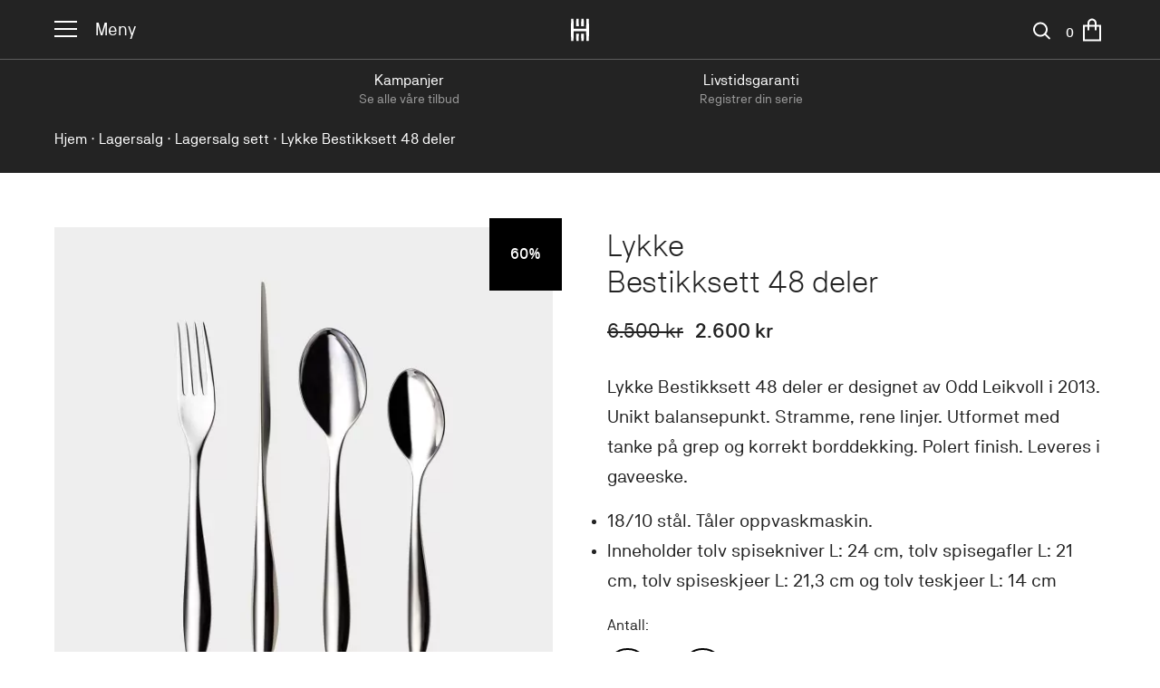

--- FILE ---
content_type: text/html; charset=UTF-8
request_url: https://hardangerbestikk.no/produkt/lykke-bestikksett-48-deler/
body_size: 47391
content:
<!DOCTYPE html>
<html lang="nb-NO">
	<head>
		<meta charset="UTF-8"/>
		<meta name="viewport" content="width=device-width, initial-scale=1"/>
		<meta name='robots' content='index, follow, max-image-preview:large, max-snippet:-1, max-video-preview:-1' />
	<style>img:is([sizes="auto" i], [sizes^="auto," i]) { contain-intrinsic-size: 3000px 1500px }</style>
				<!-- Google Tag Manager -->
			<script>(
						function (w, d, s, l, i) {
							w[l] = w[l] || []
							w[l].push({
								'gtm.start':
										new Date().getTime(), event: 'gtm.js'
							})
							var f                          = d.getElementsByTagName(s)[0],
								j = d.createElement(s), dl = l != 'dataLayer' ? '&l=' + l : ''
							j.async                        = true
							j.src                          =
									'https://www.googletagmanager.com/gtm.js?id=' + i + dl
							f.parentNode.insertBefore(j, f)
						}
				)(window, document, 'script', 'dataLayer', 'GTM-N2CSX6G')</script>
			<!-- End Google Tag Manager -->
			<link rel='dns-prefetch' href='//policy.app.cookieinformation.com' />
<link rel='dns-prefetch' href='//checkout.vipps.no' />
<link rel="alternate" type="application/rss+xml" title="Hardanger Bestikk &raquo; strøm" href="https://hardangerbestikk.no/feed/" />
<link rel="alternate" type="application/rss+xml" title="Hardanger Bestikk &raquo; kommentarstrøm" href="https://hardangerbestikk.no/comments/feed/" />
		<script type="application/ld+json" id="hardanger-bestikk-schema">
			{"@context":"https:\/\/schema.org","@graph":[{"@type":"Product","@id":"https:\/\/hardangerbestikk.no\/produkt\/lykke-bestikksett-48-deler\/","url":"https:\/\/hardangerbestikk.no\/produkt\/lykke-bestikksett-48-deler\/","name":"Lykke Bestikksett 48 deler","image":{"@type":"ImageObject","url":"https:\/\/hardangerbestikk.no\/wp-content\/uploads\/2018\/04\/HB_C_Lykke_Bestikksett_675679_1-1.jpg"},"offers":{"@type":"Offer","priceSpecification":[{"@type":"UnitPriceSpecification","price":"6500.00","priceCurrency":"NOK","valueAddedTaxIncluded":true,"validThrough":"2027-12-31","priceType":"https:\/\/schema.org\/ListPrice"},{"@type":"UnitPriceSpecification","price":"2600.00","priceCurrency":"NOK","valueAddedTaxIncluded":true,"validThrough":"2027-12-31"}],"shippingDetails":{"@type":"OfferShippingDetails","weight":{"@type":"QuantitativeValue","value":"4.38","unitCode":"kg"},"deliveryTime":{"@type":"ShippingDeliveryTime","handlingTime":{"@type":"QuantitativeValue","minValue":1,"maxValue":2,"unitCode":"DAY"},"transitTime":{"@type":"QuantitativeValue","minValue":2,"maxValue":5,"unitCode":"DAY"}},"shippingDestination":{"@type":"DefinedRegion","addressCountry":["NO"]},"shippingOrigin":{"@type":"DefinedRegion","addressCountry":"NO"}},"hasMerchantReturnPolicy":{"@type":"MerchantReturnPolicy","applicableCountry":"NO","returnPolicyCategory":"https:\/\/schema.org\/MerchantReturnFiniteReturnWindow","merchantReturnDays":14,"returnMethod":"https:\/\/schema.org\/ReturnByMail","returnFees":"https:\/\/schema.org\/ReturnFeesCustomerResponsibility","returnPolicyCountry":"NO"},"priceValidUntil":"2027-12-31","availability":"http:\/\/schema.org\/InStock","url":"https:\/\/hardangerbestikk.no\/produkt\/lykke-bestikksett-48-deler\/","seller":{"@type":"Organization","name":"Hardanger Bestikk","url":"https:\/\/hardangerbestikk.no"}},"description":"Lykke Bestikksett 48 deler er designet av Odd Leikvoll i 2013. Unikt balansepunkt. Stramme, rene linjer. Utformet med tanke p\u00e5 grep og korrekt borddekking. Polert finish. Leveres i gaveeske.","sku":"675048","mpn":"Lykke Bestikksett 48 deler","gtin":"675048","additionalProperty":[{"@type":"PropertyValue","name":"Antall deler","value":["48"]}]},{"@type":"ImageObject","@id":"https:\/\/hardangerbestikk.no\/produkt\/lykke-bestikksett-48-deler\/#primaryimage","inLanguage":"nb-NO","url":"https:\/\/hardangerbestikk.no\/wp-content\/uploads\/2018\/04\/HB_C_Lykke_Bestikksett_675679_1-1-1024x1024.jpg","contentUrl":"https:\/\/hardangerbestikk.no\/wp-content\/uploads\/2018\/04\/HB_C_Lykke_Bestikksett_675679_1-1-1024x1024.jpg","width":1024,"height":1024,"caption":"Hardanger Bestikk","description":"Lykke bestikksett produktbilde"},{"@type":"BreadcrumbList","@id":"https:\/\/hardangerbestikk.no\/produkt\/lykke-bestikksett-48-deler\/#breadcrumb","itemListElement":[{"@type":"ListItem","position":1,"name":"Lagersalg","item":"https:\/\/hardangerbestikk.no\/produktkategori\/lagersalg\/"},{"@type":"ListItem","position":2,"name":"Lagersalg sett","item":"https:\/\/hardangerbestikk.no\/produktkategori\/lagersalg\/lagersalg-sett\/"},{"@type":"ListItem","position":3,"name":"Lykke Bestikksett 48 deler","item":"https:\/\/hardangerbestikk.no\/produkt\/lykke-bestikksett-48-deler\/"}]},{"@type":"WebSite","@id":"https:\/\/hardangerbestikk.no\/#website","url":"https:\/\/hardangerbestikk.no\/","name":"Hardanger Bestikk","description":"","publisher":{"@id":"https:\/\/hardangerbestikk.no\/#organization"},"potentialAction":[{"@type":"ReadAction","target":["https:\/\/hardangerbestikk.no\/"]},{"@type":"ShareAction","target":["https:\/\/hardangerbestikk.no\/"]},{"@type":"SearchAction","target":{"@type":"EntryPoint","urlTemplate":"https:\/\/hardangerbestikk.no\/?s={search_term_string}"},"query-input":{"@type":"PropertyValueSpecification","valueRequired":true,"valueName":"search_term_string"}}]},{"@type":"Organization","@id":"https:\/\/hardangerbestikk.no\/#organization","name":"Hardanger Bestikk","url":"https:\/\/hardangerbestikk.no","logo":{"@type":"ImageObject","inLanguage":"nb-NO","@id":"https:\/\/hardangerbestikk.no\/#logo","url":"https:\/\/hardangerbestikk.no\/wp-content\/uploads\/2019\/03\/HB_Logo_horisontal_social.jpg","contentUrl":"https:\/\/hardangerbestikk.no\/wp-content\/uploads\/2019\/03\/HB_Logo_horisontal_social.jpg","width":1501,"height":661,"caption":"Hardanger Bestikk","description":""},"image":{"@id":"https:\/\/hardangerbestikk.no\/#logo"},"telephone":"+4753671000","contactPoint":[{"@type":"ContactPoint","telephone":"+4753671000","contactType":"customer service","areaServed":"NO","availableLanguage":["English","Norwegian"]}],"address":{"@type":"PostalAddress","streetAddress":"Kinsarvikvegen 57","addressLocality":"Kinsarvik","addressRegion":"Kinsarvik","postalCode":"5780","addressCountry":"NO"},"sameAs":{"0":"https:\/\/www.facebook.com\/HardangerBestikk\/","2":"https:\/\/www.instagram.com\/hardanger_bestikk\/"},"acceptedPaymentMethod":[{"@type":"PaymentMethod","name":"Vipps"},{"@type":"PaymentMethod","name":"Klarna"}]}]}		</script>
					<meta name="og:description" content="&lt;p class=&quot;p1&quot;&gt;Lykke Bestikksett 48 deler er designet av Odd Leikvoll i 2013. Unikt balansepunkt. Stramme, rene linjer. Utformet med tanke på grep og korrekt borddekking. Polert finish. Leveres i gaveeske.&lt;/p&gt;" />
			<link rel='stylesheet' id='posten-bring-checkout-blocks-integration-css' href='https://hardangerbestikk.no/wp-content/plugins/posten-bring-checkout/build/style-index.css?ver=1.1.25' type='text/css' media='all' />
<link rel='stylesheet' id='wp-block-library-css' href='https://hardangerbestikk.no/wp-includes/css/dist/block-library/style.min.css?ver=6.7.4' type='text/css' media='all' />
<style id='custom-taxonomy-products-hardanger-products-block-style-inline-css' type='text/css'>
.interface-interface-skeleton__body .editor-styles-wrapper .wp-block.wp-block-custom-taxonomy-products-hardanger-products-block{background:#fff;border:1px solid #4f768d;box-sizing:border-box;color:gray;display:flex;flex-direction:column;font-family:-apple-system,BlinkMacSystemFont,Segoe UI,Roboto,Oxygen-Sans,Ubuntu,Cantarell,Helvetica Neue,sans-serif;padding:1em}.interface-interface-skeleton__body .editor-styles-wrapper .wp-block.wp-block-custom-taxonomy-products-hardanger-products-block .hardanger-products-block-header{border-bottom:1px solid #e2e4e7;color:#1e1e1e;padding-bottom:1em}.interface-interface-skeleton__body .editor-styles-wrapper .wp-block.wp-block-custom-taxonomy-products-hardanger-products-block .hardanger-products-block-header h4.title{font-size:24px;font-weight:400;margin:0;padding-bottom:16px}.interface-interface-skeleton__body .editor-styles-wrapper .wp-block.wp-block-custom-taxonomy-products-hardanger-products-block .hardanger-products-block-header span.description{font-size:13px}.interface-interface-skeleton__body .editor-styles-wrapper .wp-block.wp-block-custom-taxonomy-products-hardanger-products-block .components-button.is-primary{width:-moz-fit-content;width:fit-content}.interface-interface-skeleton__body .editor-styles-wrapper .wp-block.wp-block-custom-taxonomy-products-hardanger-products-block .hardanger-products-block ul.products{display:flex;flex-wrap:wrap}.interface-interface-skeleton__body .editor-styles-wrapper .wp-block.wp-block-custom-taxonomy-products-hardanger-products-block .hardanger-products-block ul.products li.product{box-sizing:border-box;margin:0;overflow:hidden;padding:10px}.interface-interface-skeleton__body .editor-styles-wrapper .wp-block.wp-block-custom-taxonomy-products-hardanger-products-block .hardanger-products-block ul.products li.product .show-on-hover,.interface-interface-skeleton__body .editor-styles-wrapper .wp-block.wp-block-custom-taxonomy-products-hardanger-products-block .hardanger-products-block ul.products li.product .tinv-wraper{display:none}.interface-interface-skeleton__body .editor-styles-wrapper .wp-block.wp-block-custom-taxonomy-products-hardanger-products-block .hardanger-products-block ul.products li.product .onsale{left:auto;right:10px;top:10px}@media screen and (max-width:921px){.interface-interface-skeleton__body .editor-styles-wrapper .wp-block.wp-block-custom-taxonomy-products-hardanger-products-block .hardanger-products-block ul.products li.product{flex:0 0 33.3333333333%}}@media screen and (max-width:544px){.interface-interface-skeleton__body .editor-styles-wrapper .wp-block.wp-block-custom-taxonomy-products-hardanger-products-block .hardanger-products-block ul.products li.product{flex:0 0 50%}}.interface-interface-skeleton__body .editor-styles-wrapper .wp-block.wp-block-custom-taxonomy-products-hardanger-products-block .hardanger-products-block.slider ul.products{flex-wrap:nowrap}.interface-interface-skeleton__body .editor-styles-wrapper .wp-block.wp-block-custom-taxonomy-products-hardanger-products-block .hardanger-products-block.has-6-columns li.product{flex:0 0 16.6666666667%}.interface-interface-skeleton__body .editor-styles-wrapper .wp-block.wp-block-custom-taxonomy-products-hardanger-products-block .hardanger-products-block.has-5-columns li.product{flex:0 0 20%}.interface-interface-skeleton__body .editor-styles-wrapper .wp-block.wp-block-custom-taxonomy-products-hardanger-products-block .hardanger-products-block.has-4-columns li.product{flex:0 0 25%}.interface-interface-skeleton__body .editor-styles-wrapper .wp-block.wp-block-custom-taxonomy-products-hardanger-products-block .hardanger-products-block.has-3-columns li.product{flex:0 0 33.3333333333%}.interface-interface-skeleton__body .editor-styles-wrapper .wp-block.wp-block-custom-taxonomy-products-hardanger-products-block .hardanger-products-block.has-2-columns li.product{flex:0 0 50%}.interface-interface-skeleton__body .editor-styles-wrapper .wp-block.wp-block-custom-taxonomy-products-hardanger-products-block .hardanger-products-block.has-1-columns li.product{flex:0 0 100%}.interface-interface-skeleton__body .hardanger-block-multiselect-wrapper{padding:1em 0}.interface-interface-skeleton__body .hardanger-block-multiselect-wrapper label+.basic-multi-select{margin-top:8px}.interface-interface-skeleton__body .hardanger-block-multiselect-wrapper .basic-multi-select .hardanger-blocks__input:focus{box-shadow:none}.interface-interface-skeleton__body .hardanger-block-multiselect-wrapper .basic-multi-select .hardanger-blocks__menu{background-color:#fff}.interface-interface-skeleton__body .hardanger-block-multiselect-wrapper .basic-multi-select .hardanger-blocks__menu .hardanger-blocks__group-heading{color:#bf6a6a;font-size:85%}.interface-interface-skeleton__body input[type=radio]:focus{box-shadow:none}.hardanger-products-block.slider{margin:20px 0 60px;position:relative}.hardanger-products-block.slider ul.products{-ms-overflow-style:none;-moz-column-gap:unset!important;column-gap:unset!important;display:flex!important;flex-wrap:nowrap;overflow-x:auto;scroll-snap-type:x mandatory;scrollbar-width:none}.hardanger-products-block.slider ul.products::-webkit-scrollbar{display:none}.hardanger-products-block.slider ul.products li.product{box-sizing:border-box;margin:0;padding:10px}.hardanger-products-block.slider ul.products li.product .onsale{left:auto;right:10px;top:10px}@media screen and (max-width:921px){.hardanger-products-block.slider ul.products li.product{flex:0 0 33.3333333333%}}@media screen and (max-width:544px){.hardanger-products-block.slider ul.products li.product{flex:0 0 50%}}.hardanger-products-block.slider ul.products li.product.slide-start{margin:0;scroll-snap-align:start;scroll-snap-stop:always}.hardanger-products-block.slider ul.products li.product.slide-middle{margin:0}.hardanger-products-block.slider.has-6-columns li.product{flex:0 0 16.6666666667%}.hardanger-products-block.slider.has-5-columns li.product{flex:0 0 20%}.hardanger-products-block.slider.has-4-columns li.product{flex:0 0 25%}.hardanger-products-block.slider.has-3-columns li.product{flex:0 0 33.3333333333%}.hardanger-products-block.slider.has-2-columns li.product{flex:0 0 50%}.hardanger-products-block.slider.has-1-columns li.product{flex:0 0 100%}.hardanger-products-block.slider ul.slider-dots-nav{display:flex;flex-wrap:wrap;justify-content:center;list-style:none;margin:0;padding:0;width:100%}.hardanger-products-block.slider ul.slider-dots-nav li.nav-dot{align-items:center;cursor:pointer;display:flex;justify-content:center}.hardanger-products-block.slider ul.slider-dots-nav li.nav-dot:after{background-color:#696262;border-radius:50%;content:"";display:inline-block;height:10px;margin:10px 15px;width:10px}.hardanger-products-block.slider ul.slider-dots-nav li.nav-dot.active:after{background-color:red}.hardanger-products-block.slider .arrow-nav{align-items:center;background-color:hsla(0,0%,79%,.3);border-radius:50%;cursor:pointer;display:flex;height:40px;justify-content:center;position:absolute;top:30%;width:40px}.hardanger-products-block.slider .arrow-nav:after{border-style:solid;content:"";display:inline-block;height:15px;transform:rotate(45deg);width:15px}.hardanger-products-block.slider .arrow-nav.left{left:-15px}.hardanger-products-block.slider .arrow-nav.left:after{border-width:0 0 3px 3px;margin-left:5px}.hardanger-products-block.slider .arrow-nav.right{right:-15px}.hardanger-products-block.slider .arrow-nav.right:after{border-width:3px 3px 0 0;margin-right:5px}.hardanger-products-block.slider .arrow-nav.hidden{display:none}

</style>
<style id='ymir-core-button-styles-inline-css' type='text/css'>
.wp-block-button__link.has-background:not(.has-border-color){border-width:0}

</style>
<style id='ymir-core-columns-styles-inline-css' type='text/css'>
.wp-block-column h2.has-xsmall-font-size{font-size:22px;font-weight:500}.wp-block-column:only-child{margin-left:auto!important;margin-right:auto!important;max-width:675px!important}@media screen and (max-width:781px){.wp-block-columns.is-style-reverse-order{flex-direction:column-reverse}}.wp-block-columns .wp-block-column .wp-block-heading:first-child{margin-top:0}body:not(.wp-admin) .wp-block-columns.alignfull.has-background{justify-content:center;padding-left:var(--wp--style--root--padding-left);padding-right:var(--wp--style--root--padding-right)}@media screen and (min-width:1300px){body:not(.wp-admin) .wp-block-columns.alignfull.has-background{padding-left:calc((100vw - var(--wp--style--global--wide-size))/2)!important;padding-right:calc((100vw - var(--wp--style--global--wide-size))/2)!important}}

</style>
<style id='ymir-core-cover-styles-inline-css' type='text/css'>
.wp-block-cover{min-height:500px}.wp-block-cover h2{-webkit-hyphens:manual;hyphens:manual;margin-bottom:0}.wp-block-cover h2+h3{margin-top:10px}.wp-block-cover h2+h3+*{margin-top:120px}@media screen and (min-width:700px){.wp-block-cover h2+h3+*{margin-top:200px}}.wp-block-cover h2+.wp-block-buttons{margin-top:var(--wp--preset--spacing--3)}.wp-block-cover.is-style-page-header{aspect-ratio:unset;margin-left:calc(var(--wp--style--root--padding-left)*-1)!important;margin-right:calc(var(--wp--style--root--padding-right)*-1)!important;max-width:none;min-height:256px}@media screen and (min-width:700px){.wp-block-cover.is-style-page-header{min-height:calc(100vh - 65px)}}.wp-block-cover.is-style-splash{aspect-ratio:unset;min-height:50vh;width:100%}@media screen and (min-width:700px){.wp-block-cover.is-style-splash:before{background:currentColor;bottom:80px;content:"";height:53px;left:50%;margin:auto;-webkit-mask-image:url("data:image/svg+xml;utf8,<svg class=\"svg-icon\" height=\"53\" width=\"53\" xmlns=\"http://www.w3.org/2000/svg\" viewBox=\"0 0 24 24\"><path d=\"M15.3 5.2l-.6.6 5.7 5.8H2v.8h18.3l-5.7 5.8.6.6L22 12z\"></path></svg>");mask-image:url("data:image/svg+xml;utf8,<svg class=\"svg-icon\" height=\"53\" width=\"53\" xmlns=\"http://www.w3.org/2000/svg\" viewBox=\"0 0 24 24\"><path d=\"M15.3 5.2l-.6.6 5.7 5.8H2v.8h18.3l-5.7 5.8.6.6L22 12z\"></path></svg>");-webkit-mask-size:contain;mask-size:contain;position:absolute;right:50%;width:53px;z-index:2}}@media screen and (min-width:1200px){.wp-block-cover.is-style-splash{min-height:calc(100vh - 65px)}.wp-block-group .is-style-splash{width:50%}}

</style>
<style id='ymir-core-group-styles-inline-css' type='text/css'>
.wp-block-group .wp-block-heading:not(.has-xsmall-font-size):first-child{margin-top:0}.wp-block-group.is-style-2-col{display:grid!important;grid-template-columns:1fr}@media screen and (min-width:782px){.wp-block-group.is-style-2-col{grid-template-columns:1fr 1fr!important}}.editor-styles-wrapper .is-layout-flex .wp-block-group.is-style-2-col{display:grid!important;grid-template-columns:1fr}@media screen and (min-width:782px){.editor-styles-wrapper .is-layout-flex .wp-block-group.is-style-2-col{grid-template-columns:1fr 1fr!important}}body:not(.wp-admin) .wp-block-group.alignfull.has-background{padding-left:var(--wp--style--root--padding-left);padding-right:var(--wp--style--root--padding-right)}@media screen and (min-width:1300px){body:not(.wp-admin) .wp-block-group.alignfull.has-background{padding-left:calc((100vw - var(--wp--style--global--wide-size))/2)!important;padding-right:calc((100vw - var(--wp--style--global--wide-size))/2)!important}}

</style>
<style id='ymir-core-heading-styles-inline-css' type='text/css'>
.entry-content>h2.wp-block-heading:not([class*=font-size]){font-family:var(--wp--preset--font-family--body);font-size:22px;font-weight:400;line-height:1.55;margin-bottom:40px;margin-top:40px}.wp-block-group>h2.has-xsmall-font-size:first-child{margin-bottom:40px}.wp-block-heading.has-small-font-size,.wp-block-heading.has-xsmall-font-size,.wp-block-heading.has-xxsmall-font-size{font-family:var(--wp--preset--font-family--body);font-weight:400}.wp-block-heading.has-subtitle-font-size{font-family:var(--wp--preset--font-family--body);font-weight:700;letter-spacing:.2em;text-transform:uppercase}.entry-content>[class*=wp-block-]+.wp-block-heading,.entry-content>[class*=wp-block-]+p,.wp-block-group>[class*=wp-block-]+.wp-block-heading,.wp-block-group>[class*=wp-block-]+p{margin-top:var(--wp--preset--spacing--4)}.wp-block-heading+.maksimer-product-block{margin-top:var(--wp--preset--spacing--3)}.entry-content>p+.maksimer-product-block,.entry-content>p+[class*=wp-block-]:not(.wp-block-buttons){margin-top:var(--wp--preset--spacing--5)}.is-root-container>[class*=wp-block-]+.wp-block-heading,.is-root-container>[class*=wp-block-]+p{margin-top:var(--wp--preset--spacing--4)}

</style>
<style id='ymir-core-image-styles-inline-css' type='text/css'>
.entry-content>.wp-block-image{margin-bottom:var(--wp--preset--spacing--4);margin-top:var(--wp--preset--spacing--4)}

</style>
<style id='ymir-core-media-text-styles-inline-css' type='text/css'>
.entry-content .wp-block-media-text:not(.is-style-card-layout) .wp-block-media-text__content{padding:60px}.entry-content .wp-block-media-text:not(.is-style-card-layout) .wp-block-media-text__content .wp-block-heading:first-child{margin-top:0}@media screen and (min-width:601px){.entry-content .wp-block-media-text:not(.is-style-card-layout).has-media-on-the-right .wp-block-media-text__content{padding-left:0}}@media screen and (max-width:600px){.entry-content .wp-block-media-text:not(.is-style-card-layout){margin-left:calc(var(--wp--style--root--padding-left)*-1)!important;margin-right:calc(var(--wp--style--root--padding-right)*-1)!important;max-width:none!important}.entry-content .wp-block-media-text:not(.is-style-card-layout) .wp-block-media-text__content{padding:24px 20px 0}}.wp-block-heading+.wp-block-media-text{margin-top:var(--wp--preset--spacing--2)}.wp-block-media-text.is-style-card-layout{grid-template-columns:1fr!important}.wp-block-media-text.is-style-card-layout .wp-block-media-text__media{aspect-ratio:4/3;-o-object-fit:cover;object-fit:cover;width:100%}.wp-block-media-text.is-style-card-layout .wp-block-media-text__media img{height:100%;-o-object-fit:cover;object-fit:cover}.wp-block-media-text.is-style-card-layout .wp-block-media-text__content{grid-column:1;grid-row:2;padding:0}.wp-block-media-text.is-style-card-layout .wp-block-media-text__content h2,.wp-block-media-text.is-style-card-layout .wp-block-media-text__content h3{font-family:var(--wp--preset--font-family--body);font-size:30px;font-weight:400;line-height:1.55}.wp-block-media-text.is-style-card-layout .wp-block-media-text__content .wp-block-heading{margin:34px 0 24px}@media screen and (min-width:800px){.wp-block-group .is-style-card-layout{max-width:calc(50% - 30px)}}

</style>
<style id='ymir-core-paragraph-styles-inline-css' type='text/css'>
.single-post .wysiwyg-content p{margin-bottom:1.2em}

</style>
<style id='ymir-core-query-styles-inline-css' type='text/css'>
.wp-block-query .wp-block-post-title{font-family:var(--wp--preset--font-family--body);font-size:30px;font-weight:400;line-height:1.55;margin:34px 0 24px}.wp-block-query .wp-block-post-title a{text-decoration:none}.wp-block-query .wp-block-post-excerpt__more-link{border:2px solid var(--wp--preset--color--contrast);font-size:clamp(14px,.875rem + (1vw - 3.2px)*.233,16px);font-weight:500;letter-spacing:.16em;line-height:1;padding:16px 22px;text-decoration:none;text-transform:uppercase}.wp-block-query .wp-block-post-excerpt__more-text{margin-top:24px}

</style>
<style id='ymir-core-quote-styles-inline-css' type='text/css'>
.entry-content .wp-block-quote{margin-left:calc(var(--wp--style--root--padding-left)*-1)!important;margin-right:calc(var(--wp--style--root--padding-right)*-1)!important;max-width:none!important;padding-left:var(--wp--style--root--padding-left);padding-right:var(--wp--style--root--padding-right)}@media screen and (min-width:1300px){.entry-content .wp-block-quote{padding-left:calc((100vw - var(--wp--style--global--wide-size))/2)!important;padding-right:calc((100vw - var(--wp--style--global--wide-size))/2)!important}}.entry-content .wp-block-quote p{font-size:28px;line-height:1.55;margin-left:auto;margin-right:auto;max-width:870px;text-align:center}.entry-content .wp-block-quote p:before{content:"“";display:block;font-family:var(--wp--preset--font-family--body);font-size:60px;font-weight:500;line-height:65px}.entry-content .wp-block-quote cite{display:block;position:relative;text-align:center}.entry-content .wp-block-quote cite:after{border-bottom:2px solid #222;bottom:-96px;content:"";display:block;left:0;position:absolute;right:0;width:100%}

</style>
<style id='global-styles-inline-css' type='text/css'>
:root{--wp--preset--aspect-ratio--square: 1;--wp--preset--aspect-ratio--4-3: 4/3;--wp--preset--aspect-ratio--3-4: 3/4;--wp--preset--aspect-ratio--3-2: 3/2;--wp--preset--aspect-ratio--2-3: 2/3;--wp--preset--aspect-ratio--16-9: 16/9;--wp--preset--aspect-ratio--9-16: 9/16;--wp--preset--color--black: #000000;--wp--preset--color--cyan-bluish-gray: #abb8c3;--wp--preset--color--white: #ffffff;--wp--preset--color--pale-pink: #f78da7;--wp--preset--color--vivid-red: #cf2e2e;--wp--preset--color--luminous-vivid-orange: #ff6900;--wp--preset--color--luminous-vivid-amber: #fcb900;--wp--preset--color--light-green-cyan: #7bdcb5;--wp--preset--color--vivid-green-cyan: #00d084;--wp--preset--color--pale-cyan-blue: #8ed1fc;--wp--preset--color--vivid-cyan-blue: #0693e3;--wp--preset--color--vivid-purple: #9b51e0;--wp--preset--color--base: #fff;--wp--preset--color--contrast: #232323;--wp--preset--color--primary: #ECECEC;--wp--preset--color--bg-light: #F5F4F2;--wp--preset--color--bg-medium: #ABABAB;--wp--preset--color--bg-dark: #707070;--wp--preset--gradient--vivid-cyan-blue-to-vivid-purple: linear-gradient(135deg,rgba(6,147,227,1) 0%,rgb(155,81,224) 100%);--wp--preset--gradient--light-green-cyan-to-vivid-green-cyan: linear-gradient(135deg,rgb(122,220,180) 0%,rgb(0,208,130) 100%);--wp--preset--gradient--luminous-vivid-amber-to-luminous-vivid-orange: linear-gradient(135deg,rgba(252,185,0,1) 0%,rgba(255,105,0,1) 100%);--wp--preset--gradient--luminous-vivid-orange-to-vivid-red: linear-gradient(135deg,rgba(255,105,0,1) 0%,rgb(207,46,46) 100%);--wp--preset--gradient--very-light-gray-to-cyan-bluish-gray: linear-gradient(135deg,rgb(238,238,238) 0%,rgb(169,184,195) 100%);--wp--preset--gradient--cool-to-warm-spectrum: linear-gradient(135deg,rgb(74,234,220) 0%,rgb(151,120,209) 20%,rgb(207,42,186) 40%,rgb(238,44,130) 60%,rgb(251,105,98) 80%,rgb(254,248,76) 100%);--wp--preset--gradient--blush-light-purple: linear-gradient(135deg,rgb(255,206,236) 0%,rgb(152,150,240) 100%);--wp--preset--gradient--blush-bordeaux: linear-gradient(135deg,rgb(254,205,165) 0%,rgb(254,45,45) 50%,rgb(107,0,62) 100%);--wp--preset--gradient--luminous-dusk: linear-gradient(135deg,rgb(255,203,112) 0%,rgb(199,81,192) 50%,rgb(65,88,208) 100%);--wp--preset--gradient--pale-ocean: linear-gradient(135deg,rgb(255,245,203) 0%,rgb(182,227,212) 50%,rgb(51,167,181) 100%);--wp--preset--gradient--electric-grass: linear-gradient(135deg,rgb(202,248,128) 0%,rgb(113,206,126) 100%);--wp--preset--gradient--midnight: linear-gradient(135deg,rgb(2,3,129) 0%,rgb(40,116,252) 100%);--wp--preset--font-size--small: clamp(18.959px, 1.185rem + ((1vw - 3.2px) * 1.284), 30px);--wp--preset--font-size--medium: clamp(36px, 1.901rem + 1.491vw, 48px);--wp--preset--font-size--large: clamp(36px, 1.202rem + 4.472vw, 72px);--wp--preset--font-size--x-large: clamp(25.014px, 1.563rem + ((1vw - 3.2px) * 1.975), 42px);--wp--preset--font-size--subtitle: clamp(14px, 0.875rem + ((1vw - 3.2px) * 0.233), 16px);--wp--preset--font-size--xxsmall: clamp(14px, 0.875rem + ((1vw - 3.2px) * 0.465), 18px);--wp--preset--font-size--xsmall: clamp(14.642px, 0.915rem + ((1vw - 3.2px) * 0.856), 22px);--wp--preset--font-size--normal: clamp(22.041px, 1.378rem + ((1vw - 3.2px) * 1.623), 36px);--wp--preset--font-family--heading: 'GZA Seminegra';--wp--preset--font-family--body: 'NB Akademie';--wp--preset--font-family--inter: "Inter", sans-serif;--wp--preset--font-family--cardo: Cardo;--wp--preset--spacing--20: 0.44rem;--wp--preset--spacing--30: 0.67rem;--wp--preset--spacing--40: 1rem;--wp--preset--spacing--50: 1.5rem;--wp--preset--spacing--60: 2.25rem;--wp--preset--spacing--70: 3.38rem;--wp--preset--spacing--80: 5.06rem;--wp--preset--spacing--1: 12px;--wp--preset--spacing--2: 24px;--wp--preset--spacing--3: 40px;--wp--preset--spacing--4: clamp(40px, 0.085rem + 4.969vw, 60px);--wp--preset--spacing--5: clamp(60px, 3.168rem + 2.484vw, 80px);--wp--preset--spacing--6: clamp(40px, 0.753rem + 7.453vw, 100px);--wp--preset--spacing--7: clamp(80px, 3.835rem + 4.969vw, 120px);--wp--preset--shadow--natural: 6px 6px 9px rgba(0, 0, 0, 0.2);--wp--preset--shadow--deep: 12px 12px 50px rgba(0, 0, 0, 0.4);--wp--preset--shadow--sharp: 6px 6px 0px rgba(0, 0, 0, 0.2);--wp--preset--shadow--outlined: 6px 6px 0px -3px rgba(255, 255, 255, 1), 6px 6px rgba(0, 0, 0, 1);--wp--preset--shadow--crisp: 6px 6px 0px rgba(0, 0, 0, 1);}.wp-block-list > li{--wp--preset--font-size--small: 16px;--wp--preset--font-size--medium: 22px;--wp--preset--font-size--large: clamp(20px, calc(0.24vw + 1.26rem), 24px);}p{--wp--preset--font-size--small: 16px;--wp--preset--font-size--medium: 22px;--wp--preset--font-size--large: clamp(20px, calc(0.24vw + 1.26rem), 24px);--wp--preset--font-size--lead-paragraph: clamp(24px, 1.209rem + 1.242vw, 34px);}:root { --wp--style--global--content-size: 675px;--wp--style--global--wide-size: 1180px; }:where(body) { margin: 0; }.wp-site-blocks { padding-top: var(--wp--style--root--padding-top); padding-bottom: var(--wp--style--root--padding-bottom); }.has-global-padding { padding-right: var(--wp--style--root--padding-right); padding-left: var(--wp--style--root--padding-left); }.has-global-padding > .alignfull { margin-right: calc(var(--wp--style--root--padding-right) * -1); margin-left: calc(var(--wp--style--root--padding-left) * -1); }.has-global-padding :where(:not(.alignfull.is-layout-flow) > .has-global-padding:not(.wp-block-block, .alignfull)) { padding-right: 0; padding-left: 0; }.has-global-padding :where(:not(.alignfull.is-layout-flow) > .has-global-padding:not(.wp-block-block, .alignfull)) > .alignfull { margin-left: 0; margin-right: 0; }.wp-site-blocks > .alignleft { float: left; margin-right: 2em; }.wp-site-blocks > .alignright { float: right; margin-left: 2em; }.wp-site-blocks > .aligncenter { justify-content: center; margin-left: auto; margin-right: auto; }:where(.wp-site-blocks) > * { margin-block-start: false; margin-block-end: 0; }:where(.wp-site-blocks) > :first-child { margin-block-start: 0; }:where(.wp-site-blocks) > :last-child { margin-block-end: 0; }:root { --wp--style--block-gap: false; }:root :where(.is-layout-flow) > :first-child{margin-block-start: 0;}:root :where(.is-layout-flow) > :last-child{margin-block-end: 0;}:root :where(.is-layout-flow) > *{margin-block-start: false;margin-block-end: 0;}:root :where(.is-layout-constrained) > :first-child{margin-block-start: 0;}:root :where(.is-layout-constrained) > :last-child{margin-block-end: 0;}:root :where(.is-layout-constrained) > *{margin-block-start: false;margin-block-end: 0;}:root :where(.is-layout-flex){gap: false;}:root :where(.is-layout-grid){gap: false;}.is-layout-flow > .alignleft{float: left;margin-inline-start: 0;margin-inline-end: 2em;}.is-layout-flow > .alignright{float: right;margin-inline-start: 2em;margin-inline-end: 0;}.is-layout-flow > .aligncenter{margin-left: auto !important;margin-right: auto !important;}.is-layout-constrained > .alignleft{float: left;margin-inline-start: 0;margin-inline-end: 2em;}.is-layout-constrained > .alignright{float: right;margin-inline-start: 2em;margin-inline-end: 0;}.is-layout-constrained > .aligncenter{margin-left: auto !important;margin-right: auto !important;}.is-layout-constrained > :where(:not(.alignleft):not(.alignright):not(.alignfull)){max-width: var(--wp--style--global--content-size);margin-left: auto !important;margin-right: auto !important;}.is-layout-constrained > .alignwide{max-width: var(--wp--style--global--wide-size);}body .is-layout-flex{display: flex;}.is-layout-flex{flex-wrap: wrap;align-items: center;}.is-layout-flex > :is(*, div){margin: 0;}body .is-layout-grid{display: grid;}.is-layout-grid > :is(*, div){margin: 0;}body{background-color: var(--wp--preset--color--base);color: var(--wp--preset--color--contrast);font-family: 'NB Akademie', sans-serif;font-size: clamp(18px, 1.081rem + 0.188vw, 20px);font-weight: 400;letter-spacing: 0;line-height: 1.55;--wp--style--root--padding-top: 0px;--wp--style--root--padding-right: clamp(20px, -0.195rem + 6.163vw, 60px);--wp--style--root--padding-bottom: 0px;--wp--style--root--padding-left: clamp(20px, -0.195rem + 6.163vw, 60px);}a:where(:not(.wp-element-button)){color: var(--wp--preset--color--contrast);text-decoration: underline;}:root :where(a:where(:not(.wp-element-button)):hover){color: var(--wp--preset--color--secondary);}h1, h2, h3, h4, h5, h6{font-family: GZA Seminegra,serif;font-weight: 600;letter-spacing: 0;line-height: 1.25;}h1{font-size: var(--wp--preset--font-size--large);}h2{font-size: var(--wp--preset--font-size--medium);}h3{font-size: clamp(18.959px, 1.185rem + ((1vw - 3.2px) * 1.284), 30px);}h4{font-size: clamp(14.642px, 0.915rem + ((1vw - 3.2px) * 0.856), 22px);}h5{font-size: clamp(14px, 0.875rem + ((1vw - 3.2px) * 0.465), 18px);}h6{font-size: clamp(14px, 0.875rem + ((1vw - 3.2px) * 0.465), 18px);}:root :where(.wp-element-button, .wp-block-button__link){background-color: #32373c;border-width: 0;color: #fff;font-family: inherit;font-size: inherit;line-height: inherit;padding: calc(0.667em + 2px) calc(1.333em + 2px);text-decoration: none;}.has-black-color{color: var(--wp--preset--color--black) !important;}.has-cyan-bluish-gray-color{color: var(--wp--preset--color--cyan-bluish-gray) !important;}.has-white-color{color: var(--wp--preset--color--white) !important;}.has-pale-pink-color{color: var(--wp--preset--color--pale-pink) !important;}.has-vivid-red-color{color: var(--wp--preset--color--vivid-red) !important;}.has-luminous-vivid-orange-color{color: var(--wp--preset--color--luminous-vivid-orange) !important;}.has-luminous-vivid-amber-color{color: var(--wp--preset--color--luminous-vivid-amber) !important;}.has-light-green-cyan-color{color: var(--wp--preset--color--light-green-cyan) !important;}.has-vivid-green-cyan-color{color: var(--wp--preset--color--vivid-green-cyan) !important;}.has-pale-cyan-blue-color{color: var(--wp--preset--color--pale-cyan-blue) !important;}.has-vivid-cyan-blue-color{color: var(--wp--preset--color--vivid-cyan-blue) !important;}.has-vivid-purple-color{color: var(--wp--preset--color--vivid-purple) !important;}.has-base-color{color: var(--wp--preset--color--base) !important;}.has-contrast-color{color: var(--wp--preset--color--contrast) !important;}.has-primary-color{color: var(--wp--preset--color--primary) !important;}.has-bg-light-color{color: var(--wp--preset--color--bg-light) !important;}.has-bg-medium-color{color: var(--wp--preset--color--bg-medium) !important;}.has-bg-dark-color{color: var(--wp--preset--color--bg-dark) !important;}.has-black-background-color{background-color: var(--wp--preset--color--black) !important;}.has-cyan-bluish-gray-background-color{background-color: var(--wp--preset--color--cyan-bluish-gray) !important;}.has-white-background-color{background-color: var(--wp--preset--color--white) !important;}.has-pale-pink-background-color{background-color: var(--wp--preset--color--pale-pink) !important;}.has-vivid-red-background-color{background-color: var(--wp--preset--color--vivid-red) !important;}.has-luminous-vivid-orange-background-color{background-color: var(--wp--preset--color--luminous-vivid-orange) !important;}.has-luminous-vivid-amber-background-color{background-color: var(--wp--preset--color--luminous-vivid-amber) !important;}.has-light-green-cyan-background-color{background-color: var(--wp--preset--color--light-green-cyan) !important;}.has-vivid-green-cyan-background-color{background-color: var(--wp--preset--color--vivid-green-cyan) !important;}.has-pale-cyan-blue-background-color{background-color: var(--wp--preset--color--pale-cyan-blue) !important;}.has-vivid-cyan-blue-background-color{background-color: var(--wp--preset--color--vivid-cyan-blue) !important;}.has-vivid-purple-background-color{background-color: var(--wp--preset--color--vivid-purple) !important;}.has-base-background-color{background-color: var(--wp--preset--color--base) !important;}.has-contrast-background-color{background-color: var(--wp--preset--color--contrast) !important;}.has-primary-background-color{background-color: var(--wp--preset--color--primary) !important;}.has-bg-light-background-color{background-color: var(--wp--preset--color--bg-light) !important;}.has-bg-medium-background-color{background-color: var(--wp--preset--color--bg-medium) !important;}.has-bg-dark-background-color{background-color: var(--wp--preset--color--bg-dark) !important;}.has-black-border-color{border-color: var(--wp--preset--color--black) !important;}.has-cyan-bluish-gray-border-color{border-color: var(--wp--preset--color--cyan-bluish-gray) !important;}.has-white-border-color{border-color: var(--wp--preset--color--white) !important;}.has-pale-pink-border-color{border-color: var(--wp--preset--color--pale-pink) !important;}.has-vivid-red-border-color{border-color: var(--wp--preset--color--vivid-red) !important;}.has-luminous-vivid-orange-border-color{border-color: var(--wp--preset--color--luminous-vivid-orange) !important;}.has-luminous-vivid-amber-border-color{border-color: var(--wp--preset--color--luminous-vivid-amber) !important;}.has-light-green-cyan-border-color{border-color: var(--wp--preset--color--light-green-cyan) !important;}.has-vivid-green-cyan-border-color{border-color: var(--wp--preset--color--vivid-green-cyan) !important;}.has-pale-cyan-blue-border-color{border-color: var(--wp--preset--color--pale-cyan-blue) !important;}.has-vivid-cyan-blue-border-color{border-color: var(--wp--preset--color--vivid-cyan-blue) !important;}.has-vivid-purple-border-color{border-color: var(--wp--preset--color--vivid-purple) !important;}.has-base-border-color{border-color: var(--wp--preset--color--base) !important;}.has-contrast-border-color{border-color: var(--wp--preset--color--contrast) !important;}.has-primary-border-color{border-color: var(--wp--preset--color--primary) !important;}.has-bg-light-border-color{border-color: var(--wp--preset--color--bg-light) !important;}.has-bg-medium-border-color{border-color: var(--wp--preset--color--bg-medium) !important;}.has-bg-dark-border-color{border-color: var(--wp--preset--color--bg-dark) !important;}.has-vivid-cyan-blue-to-vivid-purple-gradient-background{background: var(--wp--preset--gradient--vivid-cyan-blue-to-vivid-purple) !important;}.has-light-green-cyan-to-vivid-green-cyan-gradient-background{background: var(--wp--preset--gradient--light-green-cyan-to-vivid-green-cyan) !important;}.has-luminous-vivid-amber-to-luminous-vivid-orange-gradient-background{background: var(--wp--preset--gradient--luminous-vivid-amber-to-luminous-vivid-orange) !important;}.has-luminous-vivid-orange-to-vivid-red-gradient-background{background: var(--wp--preset--gradient--luminous-vivid-orange-to-vivid-red) !important;}.has-very-light-gray-to-cyan-bluish-gray-gradient-background{background: var(--wp--preset--gradient--very-light-gray-to-cyan-bluish-gray) !important;}.has-cool-to-warm-spectrum-gradient-background{background: var(--wp--preset--gradient--cool-to-warm-spectrum) !important;}.has-blush-light-purple-gradient-background{background: var(--wp--preset--gradient--blush-light-purple) !important;}.has-blush-bordeaux-gradient-background{background: var(--wp--preset--gradient--blush-bordeaux) !important;}.has-luminous-dusk-gradient-background{background: var(--wp--preset--gradient--luminous-dusk) !important;}.has-pale-ocean-gradient-background{background: var(--wp--preset--gradient--pale-ocean) !important;}.has-electric-grass-gradient-background{background: var(--wp--preset--gradient--electric-grass) !important;}.has-midnight-gradient-background{background: var(--wp--preset--gradient--midnight) !important;}.has-small-font-size{font-size: var(--wp--preset--font-size--small) !important;}.has-medium-font-size{font-size: var(--wp--preset--font-size--medium) !important;}.has-large-font-size{font-size: var(--wp--preset--font-size--large) !important;}.has-x-large-font-size{font-size: var(--wp--preset--font-size--x-large) !important;}.has-subtitle-font-size{font-size: var(--wp--preset--font-size--subtitle) !important;}.has-xxsmall-font-size{font-size: var(--wp--preset--font-size--xxsmall) !important;}.has-xsmall-font-size{font-size: var(--wp--preset--font-size--xsmall) !important;}.has-normal-font-size{font-size: var(--wp--preset--font-size--normal) !important;}.has-heading-font-family{font-family: var(--wp--preset--font-family--heading) !important;}.has-body-font-family{font-family: var(--wp--preset--font-family--body) !important;}.has-inter-font-family{font-family: var(--wp--preset--font-family--inter) !important;}.has-cardo-font-family{font-family: var(--wp--preset--font-family--cardo) !important;}.wp-block-list > li.has-small-font-size{font-size: var(--wp--preset--font-size--small) !important;}.wp-block-list > li.has-medium-font-size{font-size: var(--wp--preset--font-size--medium) !important;}.wp-block-list > li.has-large-font-size{font-size: var(--wp--preset--font-size--large) !important;}p.has-small-font-size{font-size: var(--wp--preset--font-size--small) !important;}p.has-medium-font-size{font-size: var(--wp--preset--font-size--medium) !important;}p.has-large-font-size{font-size: var(--wp--preset--font-size--large) !important;}p.has-lead-paragraph-font-size{font-size: var(--wp--preset--font-size--lead-paragraph) !important;}
:root :where(.wp-block-button .wp-block-button__link){background-color: var(--wp--preset--color--contrast);border-radius: 0;border-color: var(--wp--preset--color--contrast);border-width: 2px;border-style: solid;color: var(--wp--preset--color--base);font-size: clamp(14px, 0.875rem + ((1vw - 3.2px) * 0.233), 16px);font-weight: 500;letter-spacing: 0.16em;line-height: 1;padding-top: 16px;padding-right: 22px;padding-bottom: 16px;padding-left: 22px;text-transform: uppercase;}
:root :where(.wp-block-columns){padding-top: var(--wp--preset--spacing--6);padding-bottom: var(--wp--preset--spacing--6);}:root :where(.wp-block-columns-is-layout-flow) > :first-child{margin-block-start: 0;}:root :where(.wp-block-columns-is-layout-flow) > :last-child{margin-block-end: 0;}:root :where(.wp-block-columns-is-layout-flow) > *{margin-block-start: var(--wp--preset--spacing--4);margin-block-end: 0;}:root :where(.wp-block-columns-is-layout-constrained) > :first-child{margin-block-start: 0;}:root :where(.wp-block-columns-is-layout-constrained) > :last-child{margin-block-end: 0;}:root :where(.wp-block-columns-is-layout-constrained) > *{margin-block-start: var(--wp--preset--spacing--4);margin-block-end: 0;}:root :where(.wp-block-columns-is-layout-flex){gap: var(--wp--preset--spacing--4);}:root :where(.wp-block-columns-is-layout-grid){gap: var(--wp--preset--spacing--4);}
:root :where(.wp-block-pullquote){font-size: clamp(0.984em, 0.984rem + ((1vw - 0.2em) * 0.96), 1.5em);line-height: 1.6;}
:root :where(.wp-block-heading){margin-top: 1.5em;margin-bottom: 0.6em;}
:root :where(p){margin-top: 0;margin-bottom: 1.2em;}
:root :where(.wp-block-buttons-is-layout-flow) > :first-child{margin-block-start: 0;}:root :where(.wp-block-buttons-is-layout-flow) > :last-child{margin-block-end: 0;}:root :where(.wp-block-buttons-is-layout-flow) > *{margin-block-start: 12px;margin-block-end: 0;}:root :where(.wp-block-buttons-is-layout-constrained) > :first-child{margin-block-start: 0;}:root :where(.wp-block-buttons-is-layout-constrained) > :last-child{margin-block-end: 0;}:root :where(.wp-block-buttons-is-layout-constrained) > *{margin-block-start: 12px;margin-block-end: 0;}:root :where(.wp-block-buttons-is-layout-flex){gap: 12px;}:root :where(.wp-block-buttons-is-layout-grid){gap: 12px;}
:root :where(.wp-block-group){margin-top: var(--wp--preset--spacing--6);margin-bottom: var(--wp--preset--spacing--6);}
:root :where(.wp-block-cover){margin-top: var(--wp--preset--spacing--6);margin-bottom: var(--wp--preset--spacing--6);padding-top: var(--wp--preset--spacing--4);padding-right: var(--wp--preset--spacing--4);padding-bottom: var(--wp--preset--spacing--4);padding-left: var(--wp--preset--spacing--4);}
:root :where(.wp-block-cover h2){font-size: var(--wp--preset--font-size--large);}
:root :where(.wp-block-cover h3){font-family: 'NB Akademie', sans-serif;font-size: clamp(14px, 0.875rem + ((1vw - 3.2px) * 0.233), 16px);font-weight: 700;letter-spacing: 0.2em;text-transform: uppercase;}
:root :where(.wp-block-media-text){margin-top: var(--wp--preset--spacing--6);margin-bottom: var(--wp--preset--spacing--6);}
:root :where(.wp-block-media-text h2){font-size: clamp(18.959px, 1.185rem + ((1vw - 3.2px) * 1.284), 30px);}
:root :where(.wp-block-quote){font-family: var(--wp--preset--font-family--heading);font-size: clamp(17.905px, 1.119rem + ((1vw - 3.2px) * 1.174), 28px);line-height: 1.55;padding-top: 80px;padding-bottom: 116px;}
:root :where(.wp-block-quote cite){font-family: var(--wp--preset--font-family--body);font-size: clamp(14px, 0.875rem + ((1vw - 3.2px) * 0.233), 16px);font-style: normal;font-weight: 700;letter-spacing: 0.2em;}
:root :where(.wp-block-post-title){font-size: clamp(27.894px, 1.743rem + ((1vw - 3.2px) * 2.338), 48px);font-weight: 600;margin-top: 1.5em;margin-bottom: 0.4em;}
</style>
<link rel='stylesheet' id='maksimer-hide-title-style-css' href='https://hardangerbestikk.no/wp-content/plugins/maksimer-hide-title/src/css/style.css' type='text/css' media='all' />
<link rel='stylesheet' id='photoswipe-css' href='https://hardangerbestikk.no/wp-content/plugins/woocommerce/assets/css/photoswipe/photoswipe.min.css?ver=9.7.2' type='text/css' media='all' />
<link rel='stylesheet' id='photoswipe-default-skin-css' href='https://hardangerbestikk.no/wp-content/plugins/woocommerce/assets/css/photoswipe/default-skin/default-skin.min.css?ver=9.7.2' type='text/css' media='all' />
<style id='woocommerce-inline-inline-css' type='text/css'>
.woocommerce form .form-row .required { visibility: visible; }
</style>
<link rel='stylesheet' id='maksimer-product-blocks-common-css' href='https://hardangerbestikk.no/wp-content/plugins/maksimer-maksimer-product-blocks/build/style-index.css?ver=1.3.0' type='text/css' media='all' />
<link rel='stylesheet' id='metorik-css-css' href='https://hardangerbestikk.no/wp-content/plugins/metorik-helper/assets/css/metorik.css?ver=2.0.10' type='text/css' media='all' />
<link rel='stylesheet' id='ymir-main-styles-css' href='https://hardangerbestikk.no/wp-content/plugins/maksimer-ymir/build/css/main-styles.css?ver=c6c21ef6e1a3f9dfcc11' type='text/css' media='all' />
<link rel='stylesheet' id='swatches-and-photos-css' href='https://hardangerbestikk.no/wp-content/plugins/woocommerce-variation-swatches-and-photos/assets/css/swatches-and-photos.css?ver=3.0.6' type='text/css' media='all' />
<link rel='stylesheet' id='brands-styles-css' href='https://hardangerbestikk.no/wp-content/plugins/woocommerce/assets/css/brands.css?ver=9.7.2' type='text/css' media='all' />
<link rel='stylesheet' id='wccs-public-css' href='https://hardangerbestikk.no/wp-content/plugins/easy-woocommerce-discounts-pro/public/css/wccs-public.min.css?ver=6.7.4' type='text/css' media='all' />
<link rel='stylesheet' id='hardanger-main-css' href='https://hardangerbestikk.no/wp-content/themes/hardanger/dist/css/main.cce45836.css' type='text/css' media='all' />
<link rel='stylesheet' id='hardanger-splash-css' href='https://hardangerbestikk.no/wp-content/themes/hardanger/dist/css/module-splash.d13e5ff4.css' type='text/css' media='all' />
<link rel='stylesheet' id='hardanger-module-products-loop-css' href='https://hardangerbestikk.no/wp-content/themes/hardanger/dist/css/module-products-loop.99d1a3ec.css' type='text/css' media='all' />
<link rel='stylesheet' id='hardanger-module-products-group-css' href='https://hardangerbestikk.no/wp-content/themes/hardanger/dist/css/module-products-group.f6f152e4.css' type='text/css' media='all' />
<link rel='stylesheet' id='hardanger-module-products-related-css' href='https://hardangerbestikk.no/wp-content/themes/hardanger/dist/css/module-products-related.62839933.css' type='text/css' media='all' />
<link rel='stylesheet' id='hardanger-module-one-col-css' href='https://hardangerbestikk.no/wp-content/themes/hardanger/dist/css/module-one-col.bc00148a.css' type='text/css' media='all' />
<link rel='stylesheet' id='hardanger-module-two-col-wide-right-css' href='https://hardangerbestikk.no/wp-content/themes/hardanger/dist/css/module-two-col-wide-right.1c1fff29.css' type='text/css' media='all' />
<link rel='stylesheet' id='hardanger-module-two-col-css' href='https://hardangerbestikk.no/wp-content/themes/hardanger/dist/css/module-two-col.f3d5197b.css' type='text/css' media='all' />
<link rel='stylesheet' id='hardanger-module-featured-set-image-css' href='https://hardangerbestikk.no/wp-content/themes/hardanger/dist/css/module-featured-set-image.a6050a6e.css' type='text/css' media='all' />
<link rel='stylesheet' id='hardanger-module-slider-css' href='https://hardangerbestikk.no/wp-content/themes/hardanger/dist/css/module-slider.19a07019.css' type='text/css' media='all' />
<link rel='stylesheet' id='hardanger-module-slider-carousel-css' href='https://hardangerbestikk.no/wp-content/themes/hardanger/dist/css/module-slider-carousel.924ccc39.css' type='text/css' media='all' />
<link rel='stylesheet' id='hardanger-module-filters-css' href='https://hardangerbestikk.no/wp-content/themes/hardanger/dist/css/module-filters.bbe6e5ec.css' type='text/css' media='all' />
<link rel='stylesheet' id='hardanger-module-dropdown-filters-css' href='https://hardangerbestikk.no/wp-content/themes/hardanger/dist/css/module-dropdown-filters.4862255e.css' type='text/css' media='all' />
<link rel='stylesheet' id='hardanger-module-quote-css' href='https://hardangerbestikk.no/wp-content/themes/hardanger/dist/css/module-quote.e330d4ae.css' type='text/css' media='all' />
<link rel='stylesheet' id='hardanger-module-gifts-guide-css' href='https://hardangerbestikk.no/wp-content/themes/hardanger/dist/css/module-gifts-guide.e76af6fb.css' type='text/css' media='all' />
<link rel='stylesheet' id='hardanger-module-guide-filters-css' href='https://hardangerbestikk.no/wp-content/themes/hardanger/dist/css/module-gifts-guide-filters.6247727d.css' type='text/css' media='all' />
<link rel='stylesheet' id='hardanger-module-video-css' href='https://hardangerbestikk.no/wp-content/themes/hardanger/dist/css/module-video.19e017e7.css' type='text/css' media='all' />
<link rel='stylesheet' id='hardanger-module-newsletter-css' href='https://hardangerbestikk.no/wp-content/themes/hardanger/template-parts/modules/newsletter/newsletter.css' type='text/css' media='all' />
<link rel='stylesheet' id='hardanger-embedded-code-css' href='https://hardangerbestikk.no/wp-content/themes/hardanger/template-parts/modules/embedded-code/embedded-code.css' type='text/css' media='all' />
<link rel='stylesheet' id='hardanger-extra-css' href='https://hardangerbestikk.no/wp-content/themes/hardanger/dist/extra.css?ver=1.0.2' type='text/css' media='all' />
<link rel='stylesheet' id='vipps-gw-css' href='https://hardangerbestikk.no/wp-content/plugins/woo-vipps/payment/css/vipps.css?ver=1751013053' type='text/css' media='all' />
<script type="text/javascript" src="https://hardangerbestikk.no/wp-content/plugins/hardanger-products-block/build/script.js?ver=0d0cca4eb60f4c0e5c06" id="custom-taxonomy-products-hardanger-products-block-script-js"></script>
<script type="text/javascript" src="https://hardangerbestikk.no/wp-includes/js/jquery/jquery.min.js?ver=3.7.1" id="jquery-core-js"></script>
<script type="text/javascript" src="https://hardangerbestikk.no/wp-includes/js/jquery/jquery-migrate.min.js?ver=3.4.1" id="jquery-migrate-js"></script>
<script type="text/javascript" src="https://hardangerbestikk.no/wp-content/plugins/woocommerce/assets/js/jquery-blockui/jquery.blockUI.min.js?ver=2.7.0-wc.9.7.2" id="jquery-blockui-js" defer="defer" data-wp-strategy="defer"></script>
<script type="text/javascript" id="wc-add-to-cart-js-extra">
/* <![CDATA[ */
var wc_add_to_cart_params = {"ajax_url":"\/wp-admin\/admin-ajax.php","wc_ajax_url":"\/?wc-ajax=%%endpoint%%","i18n_view_cart":"Vis handlekurv","cart_url":"https:\/\/hardangerbestikk.no\/handlekurv\/","is_cart":"","cart_redirect_after_add":"no"};
/* ]]> */
</script>
<script type="text/javascript" src="https://hardangerbestikk.no/wp-content/plugins/woocommerce/assets/js/frontend/add-to-cart.min.js?ver=9.7.2" id="wc-add-to-cart-js" defer="defer" data-wp-strategy="defer"></script>
<script type="text/javascript" src="https://hardangerbestikk.no/wp-content/plugins/woocommerce/assets/js/photoswipe/photoswipe.min.js?ver=4.1.1-wc.9.7.2" id="photoswipe-js" defer="defer" data-wp-strategy="defer"></script>
<script type="text/javascript" src="https://hardangerbestikk.no/wp-content/plugins/woocommerce/assets/js/photoswipe/photoswipe-ui-default.min.js?ver=4.1.1-wc.9.7.2" id="photoswipe-ui-default-js" defer="defer" data-wp-strategy="defer"></script>
<script type="text/javascript" id="wc-single-product-js-extra">
/* <![CDATA[ */
var wc_single_product_params = {"i18n_required_rating_text":"Vennligst velg en vurdering","i18n_rating_options":["1 av 5 stjerner","2 av 5 stjerner","3 av 5 stjerner","4 av 5 stjerner","5 av 5 stjerner"],"i18n_product_gallery_trigger_text":"Se bildegalleri i fullskjerm","review_rating_required":"yes","flexslider":{"rtl":false,"animation":"slide","smoothHeight":true,"directionNav":true,"controlNav":true,"slideshow":false,"animationSpeed":500,"animationLoop":false,"allowOneSlide":false},"zoom_enabled":"","zoom_options":[],"photoswipe_enabled":"1","photoswipe_options":{"shareEl":false,"closeOnScroll":false,"history":false,"hideAnimationDuration":0,"showAnimationDuration":0,"captionEl":false},"flexslider_enabled":"1"};
/* ]]> */
</script>
<script type="text/javascript" src="https://hardangerbestikk.no/wp-content/plugins/woocommerce/assets/js/frontend/single-product.min.js?ver=9.7.2" id="wc-single-product-js" defer="defer" data-wp-strategy="defer"></script>
<script type="text/javascript" src="https://hardangerbestikk.no/wp-content/plugins/woocommerce/assets/js/js-cookie/js.cookie.min.js?ver=2.1.4-wc.9.7.2" id="js-cookie-js" defer="defer" data-wp-strategy="defer"></script>
<script type="text/javascript" id="woocommerce-js-extra">
/* <![CDATA[ */
var woocommerce_params = {"ajax_url":"\/wp-admin\/admin-ajax.php","wc_ajax_url":"\/?wc-ajax=%%endpoint%%","i18n_password_show":"Vis passord","i18n_password_hide":"Skjul passord"};
/* ]]> */
</script>
<script type="text/javascript" src="https://hardangerbestikk.no/wp-content/plugins/woocommerce/assets/js/frontend/woocommerce.min.js?ver=9.7.2" id="woocommerce-js" defer="defer" data-wp-strategy="defer"></script>
<script type="text/javascript" id="CookieConsent-js-before">
/* <![CDATA[ */
window.dataLayer = window.dataLayer || []; function gtag() { dataLayer.push(arguments); } gtag("consent", "default", { ad_storage: "denied", ad_user_data: "denied", ad_personalization: "denied", analytics_storage: "denied", functionality_storage: "denied", personalization_storage: "denied", security_storage: "denied", wait_for_update: 15000, }); gtag("set", "ads_data_redaction", true);
/* ]]> */
</script>
<script type="text/javascript" src="https://policy.app.cookieinformation.com/uc.js" id="CookieConsent" data-culture="nb" data-gcm-version="2.0"></script>
<script type="text/javascript" src="https://hardangerbestikk.no/wp-content/plugins/maksimer-maksimer-product-blocks/build/script.js?ver=1.3.0" id="maksimer-product-blocks-common-js"></script>
<script type="text/javascript" id="wc-cart-fragments-js-extra">
/* <![CDATA[ */
var wc_cart_fragments_params = {"ajax_url":"\/wp-admin\/admin-ajax.php","wc_ajax_url":"\/?wc-ajax=%%endpoint%%","cart_hash_key":"wc_cart_hash_1d3d8dbb63a0979019c3b58fa9803874","fragment_name":"wc_fragments_1d3d8dbb63a0979019c3b58fa9803874","request_timeout":"5000"};
/* ]]> */
</script>
<script type="text/javascript" src="https://hardangerbestikk.no/wp-content/plugins/woocommerce/assets/js/frontend/cart-fragments.min.js?ver=9.7.2" id="wc-cart-fragments-js" defer="defer" data-wp-strategy="defer"></script>
<script type="text/javascript" id="wc-country-select-js-extra">
/* <![CDATA[ */
var wc_country_select_params = {"countries":"{\"NO\":[]}","i18n_select_state_text":"Ta et valg\u2026","i18n_no_matches":"Ingen treff","i18n_ajax_error":"Lasting mislyktes","i18n_input_too_short_1":"Vennligst fyll inn 1 eller flere tegn","i18n_input_too_short_n":"Fyll inn %qty%  eller flere tegn","i18n_input_too_long_1":"Vennligst slett 1 tegn","i18n_input_too_long_n":"Vennligst slett %qty% tegn","i18n_selection_too_long_1":"Du kan bare velge 1 produkt","i18n_selection_too_long_n":"Du kan bare velge %qty% produkter","i18n_load_more":"Laster flere resultater og hellip;","i18n_searching":"S\u00f8ke\u2026"};
/* ]]> */
</script>
<script type="text/javascript" src="https://hardangerbestikk.no/wp-content/plugins/woocommerce/assets/js/frontend/country-select.min.js?ver=9.7.2" id="wc-country-select-js" defer="defer" data-wp-strategy="defer"></script>
<script type="text/javascript" id="wc-address-i18n-js-extra">
/* <![CDATA[ */
var wc_address_i18n_params = {"locale":"{\"NO\":{\"postcode\":{\"priority\":65},\"state\":{\"required\":false,\"hidden\":true}},\"default\":{\"first_name\":{\"label\":\"Fornavn\",\"required\":true,\"class\":[\"form-row-first\"],\"autocomplete\":\"given-name\",\"priority\":10},\"last_name\":{\"label\":\"Etternavn\",\"required\":true,\"class\":[\"form-row-last\"],\"autocomplete\":\"family-name\",\"priority\":20},\"company\":{\"label\":\"Firmanavn\",\"class\":[\"form-row-wide\"],\"autocomplete\":\"organization\",\"priority\":30,\"required\":false},\"country\":{\"type\":\"country\",\"label\":\"Land \\\/ Region\",\"required\":true,\"class\":[\"form-row-wide\",\"address-field\",\"update_totals_on_change\"],\"autocomplete\":\"country\",\"priority\":40},\"address_1\":{\"label\":\"Adresse\",\"placeholder\":\"Adresse\",\"required\":true,\"class\":[\"form-row-wide\",\"address-field\"],\"autocomplete\":\"address-line1\",\"priority\":50},\"address_2\":{\"label\":\"Adresselinje 2\",\"label_class\":[\"screen-reader-text\"],\"placeholder\":\"Adresselinje 2 (valgfritt)\",\"class\":[\"form-row-wide\",\"address-field\"],\"autocomplete\":\"address-line2\",\"priority\":60,\"required\":false},\"city\":{\"label\":\"Poststed\",\"required\":true,\"class\":[\"form-row-wide\",\"address-field\"],\"autocomplete\":\"address-level2\",\"priority\":70},\"state\":{\"type\":\"state\",\"label\":\"Delstat \\\/ Fylke\",\"required\":true,\"class\":[\"form-row-wide\",\"address-field\"],\"validate\":[\"state\"],\"autocomplete\":\"address-level1\",\"priority\":80},\"postcode\":{\"label\":\"Postnummer\",\"required\":true,\"class\":[\"form-row-wide\",\"address-field\"],\"validate\":[\"postcode\"],\"autocomplete\":\"postal-code\",\"priority\":90}}}","locale_fields":"{\"address_1\":\"#billing_address_1_field, #shipping_address_1_field\",\"address_2\":\"#billing_address_2_field, #shipping_address_2_field\",\"state\":\"#billing_state_field, #shipping_state_field, #calc_shipping_state_field\",\"postcode\":\"#billing_postcode_field, #shipping_postcode_field, #calc_shipping_postcode_field\",\"city\":\"#billing_city_field, #shipping_city_field, #calc_shipping_city_field\"}","i18n_required_text":"p\u00e5krevd","i18n_optional_text":"valgfritt"};
/* ]]> */
</script>
<script type="text/javascript" src="https://hardangerbestikk.no/wp-content/plugins/woocommerce/assets/js/frontend/address-i18n.min.js?ver=9.7.2" id="wc-address-i18n-js" defer="defer" data-wp-strategy="defer"></script>
<script type="text/javascript" id="wc-cart-js-extra">
/* <![CDATA[ */
var wc_cart_params = {"ajax_url":"\/wp-admin\/admin-ajax.php","wc_ajax_url":"\/?wc-ajax=%%endpoint%%","update_shipping_method_nonce":"0d3c174a6a","apply_coupon_nonce":"0052060652","remove_coupon_nonce":"177e70e683"};
/* ]]> */
</script>
<script type="text/javascript" src="https://hardangerbestikk.no/wp-content/plugins/woocommerce/assets/js/frontend/cart.min.js?ver=9.7.2" id="wc-cart-js" defer="defer" data-wp-strategy="defer"></script>
<script type="text/javascript" src="https://checkout.vipps.no/on-site-messaging/v1/vipps-osm.js?ver=4.1.6" id="vipps-onsite-messageing-js"></script>
		<script>
			window.wc_ga_pro = {};

			window.wc_ga_pro.ajax_url = 'https://hardangerbestikk.no/wp-admin/admin-ajax.php';

			window.wc_ga_pro.available_gateways = {"vipps":"Vipps","kco":"Klarna"};

			// interpolate json by replacing placeholders with variables (only used by UA tracking)
			window.wc_ga_pro.interpolate_json = function( object, variables ) {

				if ( ! variables ) {
					return object;
				}

				let j = JSON.stringify( object );

				for ( let k in variables ) {
					j = j.split( '{$' + k + '}' ).join( variables[ k ] );
				}

				return JSON.parse( j );
			};

			// return the title for a payment gateway
			window.wc_ga_pro.get_payment_method_title = function( payment_method ) {
				return window.wc_ga_pro.available_gateways[ payment_method ] || payment_method;
			};

			// check if an email is valid
			window.wc_ga_pro.is_valid_email = function( email ) {
				return /[^\s@]+@[^\s@]+\.[^\s@]+/.test( email );
			};
		</script>
				<!-- Start WooCommerce Google Analytics Pro -->
				<script>
			(function(i,s,o,g,r,a,m){i['GoogleAnalyticsObject']=r;i[r]=i[r]||function(){
				(i[r].q=i[r].q||[]).push(arguments)},i[r].l=1*new Date();a=s.createElement(o),
				m=s.getElementsByTagName(o)[0];a.async=1;a.src=g;m.parentNode.insertBefore(a,m)
			})(window,document,'script','https://www.google-analytics.com/analytics.js','ga');
						ga( 'create', 'UA-25322315-1', {"cookieDomain":"auto"} );
			ga( 'set', 'forceSSL', true );
																		ga( 'require', 'ec' );

			
			(function() {

				// trigger an event the old-fashioned way to avoid a jQuery dependency and still support IE
				const event = document.createEvent('Event');

				event.initEvent( 'wc_google_analytics_pro_loaded', true, true );

				document.dispatchEvent( event );
			})();
		</script>
				<!-- end WooCommerce Google Analytics Pro -->
		<link rel="https://api.w.org/" href="https://hardangerbestikk.no/wp-json/" /><link rel="alternate" title="JSON" type="application/json" href="https://hardangerbestikk.no/wp-json/wp/v2/product/70629" /><link rel="EditURI" type="application/rsd+xml" title="RSD" href="https://hardangerbestikk.no/xmlrpc.php?rsd" />

<link rel='shortlink' href='https://hardangerbestikk.no/?p=70629' />
<link rel="alternate" title="oEmbed (JSON)" type="application/json+oembed" href="https://hardangerbestikk.no/wp-json/oembed/1.0/embed?url=https%3A%2F%2Fhardangerbestikk.no%2Fprodukt%2Flykke-bestikksett-48-deler%2F" />
<link rel="alternate" title="oEmbed (XML)" type="text/xml+oembed" href="https://hardangerbestikk.no/wp-json/oembed/1.0/embed?url=https%3A%2F%2Fhardangerbestikk.no%2Fprodukt%2Flykke-bestikksett-48-deler%2F&#038;format=xml" />
	<script>
		(function($) {
			$(document).on('facetwp-loaded', function() {
				if ( FWP.loaded ) {
					$('html, body').animate({
						scrollTop: $('.woocommerce-products-header').offset().top
					}, 500);
				}
			});
		})(jQuery);
	</script>

<!-- Hardanger Bestikk Favicons -->
<link rel="apple-touch-icon" sizes="180x180" href="https://hardangerbestikk.no/wp-content/themes/hardanger/dist/images/favicon/apple-touch-icon.png">
<link rel="icon" type="image/png" sizes="32x32" href="https://hardangerbestikk.no/wp-content/themes/hardanger/dist/images/favicon/favicon-32x32.png">
<link rel="icon" type="image/png" sizes="16x16" href="https://hardangerbestikk.no/wp-content/themes/hardanger/dist/images/favicon/favicon-16x16.png">
<link rel="manifest" href="https://hardangerbestikk.no/wp-content/themes/hardanger/dist/images/favicon/site.webmanifest">
<link rel="mask-icon" href="https://hardangerbestikk.no/wp-content/themes/hardanger/dist/images/favicon/safari-pinned-tab.svg" color="#232323">
<meta name="apple-mobile-web-app-title" content="Hardanger Bestikk">
<meta name="application-name" content="Hardanger Bestikk">
<meta name="msapplication-TileColor" content="#232323">
<meta name="msapplication-TileImage" content="https://hardangerbestikk.no/wp-content/themes/hardanger/dist/images/favicon/mstile-144x144.png">
<meta name="theme-color" content="#232323">
<!-- End Favicons -->

<!-- Global site tag (gtag.js) - Google Ads: 788443358 -->

<script async src="https://www.googletagmanager.com/gtag/js?id=AW-788443358"></script>

<script>

  window.dataLayer = window.dataLayer || [];

  function gtag(){dataLayer.push(arguments);}

  gtag('js', new Date());

 

  gtag('config', 'AW-788443358');

</script>	<noscript><style>.woocommerce-product-gallery{ opacity: 1 !important; }</style></noscript>
	<style> a[href="https://hardangerbestikk.no/betaling/"] { -webkit-touch-callout: none;  } </style>
<style class='wp-fonts-local' type='text/css'>
@font-face{font-family:"GZA Seminegra";font-style:normal;font-weight:600;font-display:fallback;src:url('https://hardangerbestikk.no/wp-content/themes/hardanger/./src/fonts/gza-seminegra/gza-seminegra-web-p.woff2') format('woff2');font-stretch:normal;}
@font-face{font-family:"GZA Seminegra";font-style:italic;font-weight:600;font-display:fallback;src:url('https://hardangerbestikk.no/wp-content/themes/hardanger/./src/fonts/gza-seminegra/gza-seminegraitalic-web-p.woff2') format('woff2');font-stretch:normal;}
@font-face{font-family:"NB Akademie";font-style:normal;font-weight:300;font-display:fallback;src:url('https://hardangerbestikk.no/wp-content/themes/hardanger/./src/fonts/nb-akademie/nb_akademie_std_light-webfont.woff2') format('woff2');font-stretch:normal;}
@font-face{font-family:"NB Akademie";font-style:normal;font-weight:400;font-display:fallback;src:url('https://hardangerbestikk.no/wp-content/themes/hardanger/./src/fonts/nb-akademie/nb_akademie_std_regular-webfont.woff2') format('woff2');font-stretch:normal;}
@font-face{font-family:"NB Akademie";font-style:normal;font-weight:500;font-display:fallback;src:url('https://hardangerbestikk.no/wp-content/themes/hardanger/./src/fonts/nb-akademie/nb_akademie_std_medium-webfont.woff2') format('woff2');font-stretch:normal;}
@font-face{font-family:"NB Akademie";font-style:normal;font-weight:600;font-display:fallback;src:url('https://hardangerbestikk.no/wp-content/themes/hardanger/./src/fonts/nb-akademie/nb_akademie_std_bold-webfont.woff2') format('woff2');font-stretch:normal;}
@font-face{font-family:Inter;font-style:normal;font-weight:300 900;font-display:fallback;src:url('https://hardangerbestikk.no/wp-content/plugins/woocommerce/assets/fonts/Inter-VariableFont_slnt,wght.woff2') format('woff2');font-stretch:normal;}
@font-face{font-family:Cardo;font-style:normal;font-weight:400;font-display:fallback;src:url('https://hardangerbestikk.no/wp-content/plugins/woocommerce/assets/fonts/cardo_normal_400.woff2') format('woff2');}
</style>
<!-- Google Tag Manager -->
<script>(function(w,d,s,l,i){w[l]=w[l]||[];w[l].push({'gtm.start':
new Date().getTime(),event:'gtm.js'});var f=d.getElementsByTagName(s)[0],
j=d.createElement(s),dl=l!='dataLayer'?'&l='+l:'';j.async=true;j.src=
'https://www.googletagmanager.com/gtm.js?id='+i+dl;f.parentNode.insertBefore(j,f);
})(window,document,'script','dataLayer','GTM-N2CSX6G');</script>
<!-- End Google Tag Manager -->		<style type="text/css" id="wp-custom-css">
			
/* Hacky fix until domas fixes for real  */
.maksimer-confirm-filters .maksimer-filter-btn{
	
	background:black;
	color:white;
	padding:14px 24px;
	line-height:16px;
	cursor:pointer;
	display: block;
	text-align:center;
}
.maksimer-confirm-filters {
	margin-right: 16px;
}

a.button.button-transparent {
	position:relative;
}


td.actions button[name="update_cart"] {
	margin-top: 1em;
}

#clerk-search-page-wrap #clerk-search-filters {
	margin-top:75px;
}

.archive-mobile-menu, .module-filters>.filter-grid, .module-filters>button, .module-page-header .button, .module-page-header .inner, .module-page-header h1, .module-page-header h2, .module-title-content, .page-title, .product-grid-start, .single-product-summary-inner, .sub-title, .woocommerce-breadcrumb {
	opacity:1 !important;
}

@media screen and (max-width: 550px) { 
	body.woocommerce-cart td.actions .coupon {
		    display: flex !important;
    flex-direction: column;
	}
	body.woocommerce-cart td.actions .coupon button[name="apply_coupon"] {
		   position: relative !important;
    top: unset;
    right: unset;
    margin-top: 1em;
	}
}
.woocommerce-order-received .woocommerce-customer-details{
	display:none;
}

.woocommerce-order-received address{
    margin: 30px auto;
    text-align: left;
	display:table;
}

 body.woocommerce-checkout #vippscheckoutframe {
	padding-bottom:3em;
}


.woocommerce-order-received.vipps-checkout  .woocommerce {
	margin-bottom:3em;
}

.woocommerce-order-received.vipps-checkout .woocommerce-order-details {
    padding: 0 2em 2em 2em;
}
.woocommerce-order-received.vipps-checkout .woocommerce-order-details table.order_details {
   width:100%;
}
.woocommerce-order-received.vipps-checkout .woocommerce-order-details table.order_details thead tr th {
    text-align: left;
    padding: 10px;
    background: #eaeaea;
}
.woocommerce-order-received.vipps-checkout .woocommerce-order-details table.order_details tbody tr {
    border-bottom: 1px solid #707070;
}
.woocommerce-order-received.vipps-checkout .woocommerce-order-details table.order_details tbody tr td {
    text-align: left;
    padding: 10px;
}
.woocommerce-order-received.vipps-checkout .woocommerce-order-details table.order_details tfoot tr {
    border-bottom: 1px solid #707070;
}
.woocommerce-order-received.vipps-checkout .woocommerce-order-details table.order_details tfoot tr th {
    text-align: left;
	  padding: 10px;
}
.woocommerce-order-received.vipps-checkout .woocommerce-order-details table.order_details tfoot tr td {
    text-align: left;
    padding: 10px;
}
.woocommerce-order-received.vipps-checkout .woocommerce-order-details table.order_details tfoot tr:last-of-type td .amount{
    font-weight: 700;
}

/* ACF Fix - Remove when content is converted to Blocks */

body .entry-content > div:not([class]) {
	max-width: none;
	margin-right: calc(var(--wp--style--root--padding-right) * -1) !important;
	margin-left: calc(var(--wp--style--root--padding-left) * -1) !important;
}


@media (min-width: 700px) {
    .main .entry-content > .woocommerce:not(.maksimer-product-block) {
        margin: 0 auto;
        width: 1300px;
				max-width:1300px;
    }
}

@media (min-width: 700px) {
  body :where(.wp-block-group) {
    margin: 0 auto;
    max-width: none;
    padding: 0;
  }
}

[class*="-module"] h1, [class*="-module"] h2, [class*="-module"] h3, [class*="-module"] h4 {
    font-family: GZA Seminegra, serif !important;
}

body.woocommerce-checkout #vippscheckoutframe {
	padding-bottom:3em;
}

body.home .entry-content {
	margin-top:0;
}

body .section.clearfix {
	max-width: none !important; 
	margin-right: calc(var(--wp--style--root--padding-right) * -1) !important;
	margin-left: calc(var(--wp--style--root--padding-right) * -1) !important;
}

body .entry-content.wp-block-group {
	margin-top: 0;
	margin-bottom: 0;
}

/** WooCommerce fix - move to css **/

.woocommerce-page h2,
.module-product-list .header h2 {
	 font-family: 'NB Akademie';
}

.woocommerce-page .prod-cat-long-description h2 {
	font-family: GZA Seminegra, serif;
font-size: 1.6rem;
	}

.woocommerce-page .prod-cat-long-description h3 {
  font-size: 1.4rem;
}


/* Fix font-size for price in blocks 09.12.24 */
.site-container .entry-content .product .price{
	font-size: 16px;
}
/* show duplicate product title in loop hidden by very spesific handpicked products css. */
.maksimer-product-block .woocommerce-loop-product__title:last-of-type{
	display: block !important;
}

.module-two-col h2 {
	 font-family: GZA Seminegra, serif !important;
}

.products-flexslider .products-slider li.product > a.button {
	display:none;
}

/* ----- */

.woocommerce-account .woocommerce-form-login .password-input .show-password-input {
	display:none;
}

.woocommerce-pagination .facetwp-pager a {
	  border: 1px solid transparent;
    height: 40px;
    line-height: 38px;
    outline: none;
    text-decoration: none;
    width: 40px;
		text-decoration: none;
}

.woocommerce-pagination .facetwp-pager a.active {
	border-color: #232323;
}

@media screen and (min-width: 700px) {
	body.single-post .maksimer-product-block.grid ul.products.columns-2 {
	grid-template-columns: repeat(2, minmax(0, 1fr))
}
	
	body.single-post .maksimer-product-block.grid ul.products.columns-3 {
	grid-template-columns: repeat(3, minmax(0, 1fr))
}
	
	body.single-post .maksimer-product-block.grid ul.products.columns-4 {
	grid-template-columns: repeat(4, minmax(0, 1fr))
}
}

body.single-post .maksimer-product-block.grid ul.products li {
	margin-left: 0;
}

body.single-post .maksimer-product-block.grid ul.products li .text h3, .maksimer-product-block.grid ul.products li .text h2 {
	padding: 0;
	width: auto;
}

body.single-post .maksimer-product-block.grid ul.products li:before {
	display: none; 
}

body.single-post figure {
	width: auto;
}

body.single-post .alignwide {
	max-width: var(--wp--style--global--wide-size);
	margin-left: auto;
	margin-right: auto;
}

body.single-post .wysiwyg-content figure, body.single-post .wysiwyg figure  {
	padding-left: 0;
	padding-right: 0;
}

body.single-post .wysiwyg-content h2.wp-block-heading, 
body.single-post .wysiwyg h2.wp-block-heading {
	    font-size: var(--wp--preset--font-size--medium);
}

body.single-post .wysiwyg-content h2.wp-block-heading, 
body.single-post .wysiwyg h2.wp-block-heading,
body.single-post .wysiwyg-content h3.wp-block-heading, 
body.single-post .wysiwyg h3.wp-block-heading,
body.single-post .wysiwyg-content p,
body.single-post .wysiwyg p {
	padding-left: 0;
	padding-right: 0;
}

.single-product-summary-inner .entry-summary .sale-flash {
	    right: unset;
    left: -100px;
    top: -10px;
}

@media screen and (max-width: 1000px) {
	.single-product-summary-inner .entry-summary .sale-flash {
		  left: -80px;
	}
	
}

@media screen and (max-width: 700px) {
	  .single-product-summary-inner .entry-summary {
		  position: static;
	}
}

@media screen and (max-width: 700px) {
	  .single-product-summary-inner .entry-summary .sale-flash {
		  top: 10px;
    left: unset;
    right: 10px;
	}
}

.product-series-block {
	  padding-top: 60px;
    padding-bottom: 5px;
    margin-bottom: 0;
}


@media screen and (max-width: 700px) {
	.product-series-block {
	  padding-top: 20px;
	}
}

.product-series-block h1,
.product-series-block h2,
.product-series-block h3 {
	font-family: "GZA Seminegra", serif;
	    margin-bottom: 0.6em;
}

@media screen and (max-width: 450px) {
	body.woocommerce-cart .site {
		background-color: #fff;
	}
	
}

#clerk-search-filters .clerk-facet-group.clerk-facet-_custom_tax_designer .clerk-facet-name {
	height: auto;
	white-space: unset;
}

body .site-container main > .module-page-header {
	    margin-right: 0 !important;
    margin-left: 0 !important;
}

body .site-container main > .module-page-header .site-search-form input {
	  padding: 8px 18px 8px 18px !important;
    z-index: 99 !important;
	position: relative;
}

.main:has(#clerk-search-no-results) {
	padding-bottom: 120px;
}

#clerk-search-no-results h2 {
	margin-top: 0;
	text-align: center;
	max-width: 1300px;
    margin-left: auto;
    margin-right: auto;
    padding: 0 60px;
}


@media screen and (max-width: 700px) {
	#clerk-search-no-results h2 {
    padding: 0 20px;
}

}

body.single-post .wp-block-cover .wp-block-cover__inner-container {
	z-index: 2;
}

.module-product-list .product-thumb .text ins {
	text-decoration: none;
    margin-left: 8px;
    font-weight: 500;
}

body.single-post .wysiwyg-content h1, body.single-post .wysiwyg-content h2, body.single-post .wysiwyg-content h3, body.single-post .wysiwyg-content h4, body.single-post .wysiwyg-content h5, body.single-post .wysiwyg-content h6 {
	font-family: "GZA Seminegra", serif
}

body.single-post .wysiwyg-content h3 {
	font-size: clamp(18.959px, 1.185rem + ((1vw - 3.2px) * 1.284), 30px)
}		</style>
			</head>
<body class="product-template-default single single-product postid-70629 wp-custom-logo theme-hardanger woocommerce woocommerce-page woocommerce-no-js prices-shown">
<!-- Google Tag Manager (noscript) -->
<noscript><iframe src="https://www.googletagmanager.com/ns.html?id=GTM-N2CSX6G" height="0" width="0" style="display:none;visibility:hidden"></iframe></noscript>
<!-- End Google Tag Manager (noscript) -->			<noscript>
				<iframe src="https://www.googletagmanager.com/ns.html?id=GTM-N2CSX6G"
						height="0" width="0" style="display:none;visibility:hidden"></iframe>
			</noscript>
			
<div class="site">
<a class="skip-link screen-reader-text" href="#content">
	Gå til innhold</a>
<header class="site-header">
	<div class="site-header-content">
		<a href="https://hardangerbestikk.no/sokeresultater/?searchterm=" class="site-search-toggle" type="search-toggle">
			<span class="screen-reader-text">Åpne søk</span>
			<svg class="svg-icon nav-search-icon" height="24" width="24" xmlns="http://www.w3.org/2000/svg" viewBox="0 0 24 24"><path d="M18.319 14.4326C20.7628 11.2941 20.542 6.75347 17.6569 3.86829C14.5327 0.744098 9.46734 0.744098 6.34315 3.86829C3.21895 6.99249 3.21895 12.0578 6.34315 15.182C9.22833 18.0672 13.769 18.2879 16.9075 15.8442C16.921 15.8595 16.9351 15.8745 16.9497 15.8891L21.1924 20.1317C21.5829 20.5223 22.2161 20.5223 22.6066 20.1317C22.9971 19.7412 22.9971 19.1081 22.6066 18.7175L18.364 14.4749C18.3493 14.4603 18.3343 14.4462 18.319 14.4326ZM16.2426 5.28251C18.5858 7.62565 18.5858 11.4246 16.2426 13.7678C13.8995 16.1109 10.1005 16.1109 7.75736 13.7678C5.41421 11.4246 5.41421 7.62565 7.75736 5.28251C10.1005 2.93936 13.8995 2.93936 16.2426 5.28251Z"/></svg>		</a>

		<div class="site-branding">
			<p class="site-title"><a href="https://hardangerbestikk.no/" rel="home" class="site-title-link"><span class="screen-reader-text">Hardanger Bestikk</span><svg class="svg-icon" height="25" width="20" xmlns="http://www.w3.org/2000/svg" viewBox="0 0 20.2 25"><path d="M6.004 0l-.3 8.5h3.1l-.3-8.5z"/><path d="M17.304 0l-.3 8.5v2.8h-13.9V8.5l-.3-8.5h-2.5l-.3 8.5v8.4l.3 8.1h2.5l.3-8.1v-2.8h13.9v2.8l.3 8.1h2.5l.4-8.1V8.5l-.4-8.5z"/><path d="M11.604 0l-.3 8.5h3.2l-.3-8.5zM5.704 16.9l.3 8.1h2.5l.3-8.1zM11.304 16.9l.3 8.1h2.6l.3-8.1z"/></svg></a></p>		</div>


					<a href="https://hardangerbestikk.no/handlekurv/" class="cart-toggle js-cart-toggle">
				<span class="cart-toggle-number">
					0				</span>
				<svg class="svg-icon cart-toggle-icon" height="30" width="30" xmlns="http://www.w3.org/2000/svg" viewBox="0 0 24 24"><path d="M16 7.6V6c0-2.2-1.8-4-4-4S8 3.8 8 6v1.6H4V22h16V7.6h-4zM9.6 6c0-1.3 1.1-2.4 2.4-2.4s2.4 1.1 2.4 2.4v1.6H9.6V6zm8.8 14.4H5.6V9.2H8v3.2h1.6V9.2h4.8v3.2H16V9.2h2.4v11.2z"/></svg>				<span class="cart-toggle-text">Handlekurv</span>
			</a>
		
		<button type="button" class="menu-toggle js-menu-toggle">
			<svg class="svg-icon menu-toggle-icon" height="25" width="25" xmlns="http://www.w3.org/2000/svg" viewBox="0 0 24 24"><path d="M0 3.4h24v1.9H0zM0 11h24v1.9H0zM0 18.7h24v1.9H0z"/></svg>			<span class="menu-toggle-text">Meny</span>
		</button>

		<div class="site-menu">
	<button type="button" class="menu-close js-menu-toggle">
		<svg class="svg-icon menu-close-icon" height="25" width="25" xmlns="http://www.w3.org/2000/svg" viewBox="0 0 24 24"><path d="M13.4 12l8.3-8.3c.4-.4.4-1 0-1.4-.4-.4-1-.4-1.4 0L12 10.6 3.7 2.3c-.4-.4-1-.4-1.4 0-.4.4-.4 1 0 1.4l8.3 8.3-8.3 8.3c-.4.4-.4 1 0 1.4.4.4 1 .4 1.4 0l8.3-8.3 8.3 8.3c.4.4 1 .4 1.4 0 .4-.4.4-1 0-1.4L13.4 12z"/></svg>		<span class="menu-close-text">Lukk meny</span>
	</button>

	<div class="site-menu-content">
		<form role="search" method="get" class="site-search-form" action="https://hardangerbestikk.no/butikk/">
			<label>
				<span class="screen-reader-text">Søk etter:</span>
				<input type="search" class="site-search-field" placeholder="Søk &hellip;" value="" name="s" />
			</label>
			<button class="site-search-submit" type="submit"><svg class="svg-icon site-search-icon" height="30" width="30" xmlns="http://www.w3.org/2000/svg" viewBox="0 0 24 24"><path d="M21.5 21.4l-5.6-5.8c1.4-1.4 2.3-3.4 2.3-5.6 0-4.4-3.6-7.9-7.9-7.9S2.4 5.7 2.4 10s3.6 7.9 7.9 7.9c1.9 0 3.7-.7 5.1-1.8l5.6 5.8c.1.1.2.1.3.1.1 0 .2 0 .3-.1.1-.1.1-.4-.1-.5zm-11.2-4.3c-4 0-7.2-3.2-7.2-7.2s3.2-7.2 7.2-7.2 7.2 3.2 7.2 7.2-3.2 7.2-7.2 7.2z"/></svg></button>
		</form>

		<nav class="site-menu-primary"><ul id="menu-primary" class="site-menu-primary-menu"><li id="menu-item-9602" class="menu-item menu-item-type-post_type menu-item-object-page menu-item-has-children menu-item-9602"><a href="https://hardangerbestikk.no/bestikkserier/">Bestikkserier</a>
<ul class="sub-menu">
	<li id="menu-item-59962" class="menu-item menu-item-type-custom menu-item-object-custom menu-item-59962"><a href="https://hardangerbestikk.no/bestikkserier/">Se alle ›</a></li>
	<li id="menu-item-92057" class="menu-item menu-item-type-post_type menu-item-object-series menu-item-92057"><a href="https://hardangerbestikk.no/series/hardangerserien/">Hardangerserien</a></li>
	<li id="menu-item-7011" class="menu-item menu-item-type-post_type menu-item-object-series menu-item-7011"><a href="https://hardangerbestikk.no/series/carina/">Carina</a></li>
	<li id="menu-item-7002" class="menu-item menu-item-type-post_type menu-item-object-series menu-item-7002"><a href="https://hardangerbestikk.no/series/fjord/">Fjord</a></li>
	<li id="menu-item-7003" class="menu-item menu-item-type-post_type menu-item-object-series menu-item-7003"><a href="https://hardangerbestikk.no/series/julie/">Julie</a></li>
	<li id="menu-item-7012" class="menu-item menu-item-type-post_type menu-item-object-series menu-item-7012"><a href="https://hardangerbestikk.no/series/kristin/">Kristin</a></li>
	<li id="menu-item-7010" class="menu-item menu-item-type-post_type menu-item-object-series menu-item-7010"><a href="https://hardangerbestikk.no/series/lykke/">Lykke</a></li>
	<li id="menu-item-7013" class="menu-item menu-item-type-post_type menu-item-object-series menu-item-7013"><a href="https://hardangerbestikk.no/series/mira/">Mira</a></li>
	<li id="menu-item-7007" class="menu-item menu-item-type-post_type menu-item-object-series menu-item-7007"><a href="https://hardangerbestikk.no/series/maria/">Maria</a></li>
	<li id="menu-item-131481" class="menu-item menu-item-type-post_type menu-item-object-series menu-item-131481"><a href="https://hardangerbestikk.no/series/maud/">Maud</a></li>
	<li id="menu-item-7014" class="menu-item menu-item-type-post_type menu-item-object-series menu-item-7014"><a href="https://hardangerbestikk.no/series/nina/">Nina</a></li>
	<li id="menu-item-7015" class="menu-item menu-item-type-post_type menu-item-object-series menu-item-7015"><a href="https://hardangerbestikk.no/series/nora/">Nora</a></li>
	<li id="menu-item-62354" class="menu-item menu-item-type-post_type menu-item-object-series menu-item-62354"><a href="https://hardangerbestikk.no/series/oda/">Oda</a></li>
	<li id="menu-item-7016" class="menu-item menu-item-type-post_type menu-item-object-series menu-item-7016"><a href="https://hardangerbestikk.no/series/ramona/">Ramona</a></li>
	<li id="menu-item-7017" class="menu-item menu-item-type-post_type menu-item-object-series menu-item-7017"><a href="https://hardangerbestikk.no/series/renessanse/">Renessanse</a></li>
	<li id="menu-item-167931" class="menu-item menu-item-type-post_type menu-item-object-series menu-item-167931"><a href="https://hardangerbestikk.no/series/sanna/">Sanna</a></li>
	<li id="menu-item-7008" class="menu-item menu-item-type-post_type menu-item-object-series menu-item-7008"><a href="https://hardangerbestikk.no/series/tina/">Tina</a></li>
	<li id="menu-item-7009" class="menu-item menu-item-type-post_type menu-item-object-series menu-item-7009"><a href="https://hardangerbestikk.no/series/tuva/">Tuva</a></li>
</ul>
</li>
<li id="menu-item-9606" class="menu-item menu-item-type-post_type menu-item-object-page menu-item-has-children menu-item-9606"><a href="https://hardangerbestikk.no/produktkategorier/">Produktkategorier</a>
<ul class="sub-menu">
	<li id="menu-item-51664" class="menu-item menu-item-type-taxonomy menu-item-object-product_cat current-product-ancestor current-menu-parent current-product-parent menu-item-51664"><a href="https://hardangerbestikk.no/produktkategori/bestikksett/">Bestikksett</a></li>
	<li id="menu-item-60104" class="menu-item menu-item-type-taxonomy menu-item-object-product_cat menu-item-has-children menu-item-60104"><a href="https://hardangerbestikk.no/produktkategori/bestikkdeler/">Bestikkdeler</a>
	<ul class="sub-menu">
		<li id="menu-item-51686" class="menu-item menu-item-type-taxonomy menu-item-object-product_cat menu-item-51686"><a href="https://hardangerbestikk.no/produktkategori/bestikkdeler/spisekniver/">Spisekniver</a></li>
		<li id="menu-item-51687" class="menu-item menu-item-type-taxonomy menu-item-object-product_cat menu-item-51687"><a href="https://hardangerbestikk.no/produktkategori/bestikkdeler/spisegafler/">Spisegafler</a></li>
		<li id="menu-item-51688" class="menu-item menu-item-type-taxonomy menu-item-object-product_cat menu-item-51688"><a href="https://hardangerbestikk.no/produktkategori/bestikkdeler/spiseskjeer/">Spiseskjeer</a></li>
		<li id="menu-item-51689" class="menu-item menu-item-type-taxonomy menu-item-object-product_cat menu-item-51689"><a href="https://hardangerbestikk.no/produktkategori/bestikkdeler/teskjeer/">Teskjeer</a></li>
		<li id="menu-item-51690" class="menu-item menu-item-type-taxonomy menu-item-object-product_cat menu-item-51690"><a href="https://hardangerbestikk.no/produktkategori/bestikkdeler/dessertskjeer/">Dessertskjeer</a></li>
		<li id="menu-item-51691" class="menu-item menu-item-type-taxonomy menu-item-object-product_cat menu-item-51691"><a href="https://hardangerbestikk.no/produktkategori/bestikkdeler/kakegafler/">Kakegafler</a></li>
		<li id="menu-item-59958" class="menu-item menu-item-type-custom menu-item-object-custom menu-item-59958"><a href="https://hardangerbestikk.no/produktkategori/bestikkdeler/">Se alle ›</a></li>
	</ul>
</li>
	<li id="menu-item-51662" class="menu-item menu-item-type-taxonomy menu-item-object-product_cat menu-item-has-children menu-item-51662"><a href="https://hardangerbestikk.no/produktkategori/forrettsbestikk/">Forrettsbestikk</a>
	<ul class="sub-menu">
		<li id="menu-item-60686" class="menu-item menu-item-type-taxonomy menu-item-object-product_cat menu-item-60686"><a href="https://hardangerbestikk.no/produktkategori/forrettsbestikk/forrettsdeler/">Forrettsdeler</a></li>
		<li id="menu-item-60687" class="menu-item menu-item-type-taxonomy menu-item-object-product_cat menu-item-60687"><a href="https://hardangerbestikk.no/produktkategori/forrettsbestikk/forrettsett/">Forrettsett</a></li>
		<li id="menu-item-60688" class="menu-item menu-item-type-custom menu-item-object-custom menu-item-60688"><a href="https://hardangerbestikk.no/produktkategori/forrettsbestikk/">Se alle ›</a></li>
	</ul>
</li>
	<li id="menu-item-51663" class="menu-item menu-item-type-taxonomy menu-item-object-product_cat menu-item-has-children menu-item-51663"><a href="https://hardangerbestikk.no/produktkategori/biffbestikk/">Biffbestikk</a>
	<ul class="sub-menu">
		<li id="menu-item-59972" class="menu-item menu-item-type-taxonomy menu-item-object-product_cat menu-item-59972"><a href="https://hardangerbestikk.no/produktkategori/biffbestikk/biffkniver/">Biffkniver</a></li>
		<li id="menu-item-59973" class="menu-item menu-item-type-taxonomy menu-item-object-product_cat menu-item-59973"><a href="https://hardangerbestikk.no/produktkategori/biffbestikk/biffsett/">Biffsett</a></li>
		<li id="menu-item-59975" class="menu-item menu-item-type-custom menu-item-object-custom menu-item-59975"><a href="https://hardangerbestikk.no/produktkategori/biffbestikk/">Se alle ›</a></li>
	</ul>
</li>
	<li id="menu-item-51765" class="menu-item menu-item-type-taxonomy menu-item-object-product_cat menu-item-51765"><a href="https://hardangerbestikk.no/produktkategori/barnebestikk/">Barnebestikk</a></li>
	<li id="menu-item-60105" class="menu-item menu-item-type-taxonomy menu-item-object-product_cat menu-item-has-children menu-item-60105"><a href="https://hardangerbestikk.no/produktkategori/serveringsbestikk/">Serveringsbestikk</a>
	<ul class="sub-menu">
		<li id="menu-item-51695" class="menu-item menu-item-type-taxonomy menu-item-object-product_cat menu-item-51695"><a href="https://hardangerbestikk.no/produktkategori/serveringsbestikk/serveringssett/">Serveringssett</a></li>
		<li id="menu-item-51696" class="menu-item menu-item-type-taxonomy menu-item-object-product_cat menu-item-51696"><a href="https://hardangerbestikk.no/produktkategori/serveringsbestikk/salatsett/">Salatsett</a></li>
		<li id="menu-item-51697" class="menu-item menu-item-type-taxonomy menu-item-object-product_cat menu-item-51697"><a href="https://hardangerbestikk.no/produktkategori/serveringsbestikk/sausoser/">Sausøser</a></li>
		<li id="menu-item-51698" class="menu-item menu-item-type-taxonomy menu-item-object-product_cat menu-item-51698"><a href="https://hardangerbestikk.no/produktkategori/dessertbestikk/kakespader/">Kakespader</a></li>
		<li id="menu-item-51699" class="menu-item menu-item-type-taxonomy menu-item-object-product_cat menu-item-51699"><a href="https://hardangerbestikk.no/produktkategori/serveringsbestikk/serveringsskjeer/">Serveringsskjeer</a></li>
		<li id="menu-item-51700" class="menu-item menu-item-type-taxonomy menu-item-object-product_cat menu-item-51700"><a href="https://hardangerbestikk.no/produktkategori/serveringsbestikk/serveringsgafler/">Serveringsgafler</a></li>
		<li id="menu-item-51701" class="menu-item menu-item-type-taxonomy menu-item-object-product_cat menu-item-51701"><a href="https://hardangerbestikk.no/produktkategori/serveringsbestikk/salatgafler/">Salatgafler</a></li>
		<li id="menu-item-59959" class="menu-item menu-item-type-custom menu-item-object-custom menu-item-59959"><a href="https://hardangerbestikk.no/produktkategori/serveringsbestikk/">Se alle ›</a></li>
	</ul>
</li>
	<li id="menu-item-60106" class="menu-item menu-item-type-taxonomy menu-item-object-product_cat menu-item-has-children menu-item-60106"><a href="https://hardangerbestikk.no/produktkategori/dessertbestikk/">Dessertbestikk</a>
	<ul class="sub-menu">
		<li id="menu-item-51705" class="menu-item menu-item-type-taxonomy menu-item-object-product_cat menu-item-51705"><a href="https://hardangerbestikk.no/produktkategori/dessertbestikk/dessertsett/">Dessertsett</a></li>
		<li id="menu-item-51704" class="menu-item menu-item-type-taxonomy menu-item-object-product_cat menu-item-51704"><a href="https://hardangerbestikk.no/produktkategori/dessertbestikk/kakesett/">Kakesett</a></li>
		<li id="menu-item-51708" class="menu-item menu-item-type-taxonomy menu-item-object-product_cat menu-item-51708"><a href="https://hardangerbestikk.no/produktkategori/dessertbestikk/kakespader/">Kakespader</a></li>
		<li id="menu-item-51706" class="menu-item menu-item-type-taxonomy menu-item-object-product_cat menu-item-51706"><a href="https://hardangerbestikk.no/produktkategori/bestikkdeler/dessertskjeer/">Dessertskjeer</a></li>
		<li id="menu-item-51707" class="menu-item menu-item-type-taxonomy menu-item-object-product_cat menu-item-51707"><a href="https://hardangerbestikk.no/produktkategori/bestikkdeler/kakegafler/">Kakegafler</a></li>
		<li id="menu-item-59960" class="menu-item menu-item-type-custom menu-item-object-custom menu-item-59960"><a href="https://hardangerbestikk.no/produktkategori/dessertbestikk/">Se alle ›</a></li>
	</ul>
</li>
	<li id="menu-item-130659" class="menu-item menu-item-type-taxonomy menu-item-object-product_cat menu-item-130659"><a href="https://hardangerbestikk.no/produktkategori/oppbevaring/">Oppbevaring</a></li>
	<li id="menu-item-51709" class="menu-item menu-item-type-taxonomy menu-item-object-product_cat menu-item-51709"><a href="https://hardangerbestikk.no/produktkategori/andre-produkter/">Andre produkter</a></li>
	<li id="menu-item-135095" class="menu-item menu-item-type-taxonomy menu-item-object-product_cat current-product-ancestor current-menu-parent current-product-parent menu-item-has-children menu-item-135095"><a href="https://hardangerbestikk.no/produktkategori/lagersalg/">Lagersalg</a>
	<ul class="sub-menu">
		<li id="menu-item-186552" class="menu-item menu-item-type-taxonomy menu-item-object-product_cat menu-item-186552"><a href="https://hardangerbestikk.no/produktkategori/lagersalg/lagersalg-70-prosent/">Lagersalg 70%</a></li>
		<li id="menu-item-135096" class="menu-item menu-item-type-taxonomy menu-item-object-product_cat menu-item-135096"><a href="https://hardangerbestikk.no/produktkategori/lagersalg/lagersalg-enkeltdeler/">Lagersalg enkeltdeler</a></li>
		<li id="menu-item-135097" class="menu-item menu-item-type-taxonomy menu-item-object-product_cat current-product-ancestor current-menu-parent current-product-parent menu-item-135097"><a href="https://hardangerbestikk.no/produktkategori/lagersalg/lagersalg-sett/">Lagersalg sett</a></li>
		<li id="menu-item-135099" class="menu-item menu-item-type-custom menu-item-object-custom menu-item-135099"><a href="https://hardangerbestikk.no/produktkategori/lagersalg/">Se alle ›</a></li>
	</ul>
</li>
</ul>
</li>
<li id="menu-item-58977" class="menu-item menu-item-type-post_type menu-item-object-page menu-item-has-children menu-item-58977"><a href="https://hardangerbestikk.no/gi-en-gave-som-varer/">Gaveguider</a>
<ul class="sub-menu">
	<li id="menu-item-58980" class="menu-item menu-item-type-post_type menu-item-object-page menu-item-58980"><a href="https://hardangerbestikk.no/gi-en-gave-som-varer/">Gavetips</a></li>
	<li id="menu-item-58978" class="menu-item menu-item-type-post_type menu-item-object-page menu-item-58978"><a href="https://hardangerbestikk.no/bryllupsgavetips/">Bryllupsgavetips</a></li>
	<li id="menu-item-58979" class="menu-item menu-item-type-post_type menu-item-object-page menu-item-58979"><a href="https://hardangerbestikk.no/julegavetips/">Julegavetips</a></li>
</ul>
</li>
<li id="menu-item-9340" class="menu-item menu-item-type-post_type menu-item-object-page menu-item-9340"><a href="https://hardangerbestikk.no/inspirasjon-og-tips/">Inspirasjon og tips</a></li>
<li id="menu-item-2647" class="menu-item menu-item-type-post_type menu-item-object-page menu-item-2647"><a href="https://hardangerbestikk.no/var-historie/">Vår historie</a></li>
</ul></nav><nav class="site-menu-secondary"><ul id="menu-secondary" class="site-menu-secondary-menu"><li id="menu-item-22791" class="menu-item menu-item-type-post_type menu-item-object-page menu-item-has-children menu-item-22791"><a href="https://hardangerbestikk.no/kampanjer/">Kampanjer</a>
<ul class="sub-menu">
	<li id="menu-item-56470" class="menu-item menu-item-type-post_type menu-item-object-page menu-item-56470"><a href="https://hardangerbestikk.no/aktuelle-tilbud/">Aktuelle tilbud</a></li>
	<li id="menu-item-135104" class="menu-item menu-item-type-taxonomy menu-item-object-product_cat current-product-ancestor current-menu-parent current-product-parent menu-item-135104"><a href="https://hardangerbestikk.no/produktkategori/lagersalg/">Lagersalg</a></li>
</ul>
</li>
<li id="menu-item-180979" class="menu-item menu-item-type-taxonomy menu-item-object-series menu-item-180979"><a href="https://hardangerbestikk.no/series/bjorklund/">Bjørklund</a></li>
<li id="menu-item-36" class="menu-item menu-item-type-post_type menu-item-object-page menu-item-36"><a href="https://hardangerbestikk.no/min-konto/">Min konto</a></li>
<li id="menu-item-3029" class="menu-item menu-item-type-post_type menu-item-object-page menu-item-3029"><a href="https://hardangerbestikk.no/faq/">FAQ &#8211; Ofte stilte spørsmål</a></li>
<li id="menu-item-1172" class="menu-item menu-item-type-custom menu-item-object-custom menu-item-1172"><a href="https://hardangerbestikk.com/">English</a></li>
<li id="menu-item-44" class="menu-item menu-item-type-post_type menu-item-object-page menu-item-44"><a href="https://hardangerbestikk.no/kontakt/">Kontakt oss</a></li>
<li id="menu-item-2474" class="menu-item menu-item-type-post_type menu-item-object-page menu-item-2474"><a href="https://hardangerbestikk.no/firmagave/">Firmagaver og premier</a></li>
</ul></nav>	</div>
</div>
		<div class="site-header-backdrop"></div>
<div class="site-header-cart woocommerce-cart">

			<button class="site-header-cart-close" type="button">
			<svg class="svg-icon site-header-cart-icon" height="23" width="23" xmlns="http://www.w3.org/2000/svg" viewBox="0 0 24 24"><path d="M13.4 12l8.3-8.3c.4-.4.4-1 0-1.4-.4-.4-1-.4-1.4 0L12 10.6 3.7 2.3c-.4-.4-1-.4-1.4 0-.4.4-.4 1 0 1.4l8.3 8.3-8.3 8.3c-.4.4-.4 1 0 1.4.4.4 1 .4 1.4 0l8.3-8.3 8.3 8.3c.4.4 1 .4 1.4 0 .4-.4.4-1 0-1.4L13.4 12z"/></svg>		</button>
		<div class="site-header-cart-content">
			<div class="added-to-cart">
	<p>Varen er lagt i handlekurven</p></div>
			<div class="site-header-cart-content-inner">
				<div class="woocommerce">
					<div class="woocommerce-notices-wrapper"></div><p class="cart-empty woocommerce-info">Handlekurven din er tom.<br /><br /><a class="button wc-backward" href="https://hardangerbestikk.no/butikk/">Tilbake til butikken</a></p><!--	<p class="return-to-shop">-->
<!--		<a class="button wc-backward--><!--" href="--><!--">-->
<!--			--><!--		</a>-->
<!--	</p>-->
				</div>
			</div>
		</div>
	</div>
	</div>
</header>

<div class="notification-banner">
	<div class="wrapper clearfix">
								<div class="notification-banner-item mobile">
								<a href="https://hardangerbestikk.no/aktuelle-tilbud/">
				
				<p class="title">Kampanjer</p>
				<p class="subtitle">Se alle våre tilbud</p>

								</a>
							</div>
											<div class="notification-banner-item mobile">
								<a href="https://hardangerbestikk.no/livstidsgaranti-registrering/">
				
				<p class="title">Livstidsgaranti</p>
				<p class="subtitle">Registrer din serie</p>

								</a>
							</div>
						</div>
</div>

	<div id="primary" class="content-area"><main id="main" class="site-main" role="main"><nav class="woocommerce-breadcrumb" aria-label="Breadcrumb"><a href="https://hardangerbestikk.no/butikk/">Hjem</a>&nbsp;&#8231;&nbsp;<a href="https://hardangerbestikk.no/produktkategori/lagersalg/">Lagersalg</a>&nbsp;&#8231;&nbsp;<a href="https://hardangerbestikk.no/produktkategori/lagersalg/lagersalg-sett/">Lagersalg sett</a>&nbsp;&#8231;&nbsp;Lykke Bestikksett 48 deler</nav>
					
			<div class="woocommerce-notices-wrapper"></div><div id="product-70629" class="product type-product post-70629 status-publish first instock product_cat-bestikksett product_cat-lagersalg product_cat-lagersalg-sett has-post-thumbnail sale taxable shipping-taxable purchasable product-type-simple">

	<div class="single-product-summary"><div class="single-product-summary-inner clearfix">
	<span class="onsale">Tilbud!</span>
	<div class="woocommerce-product-gallery woocommerce-product-gallery--with-images woocommerce-product-gallery--columns-4 images" data-columns="4" style="opacity: 0; transition: opacity .25s ease-in-out;">
	<div class="woocommerce-product-gallery__wrapper">
		<div data-thumb="https://hardangerbestikk.no/wp-content/uploads/2018/04/HB_C_Lykke_Bestikksett_675679_1-1-180x180.jpg" data-thumb-alt="Lykke bestikksett produktbilde" data-thumb-srcset="https://hardangerbestikk.no/wp-content/uploads/2018/04/HB_C_Lykke_Bestikksett_675679_1-1-180x180.jpg 180w, https://hardangerbestikk.no/wp-content/uploads/2018/04/HB_C_Lykke_Bestikksett_675679_1-1-300x300.jpg 300w, https://hardangerbestikk.no/wp-content/uploads/2018/04/HB_C_Lykke_Bestikksett_675679_1-1-600x600.jpg 600w, https://hardangerbestikk.no/wp-content/uploads/2018/04/HB_C_Lykke_Bestikksett_675679_1-1-768x768.jpg 768w, https://hardangerbestikk.no/wp-content/uploads/2018/04/HB_C_Lykke_Bestikksett_675679_1-1-1024x1024.jpg 1024w, https://hardangerbestikk.no/wp-content/uploads/2018/04/HB_C_Lykke_Bestikksett_675679_1-1-32x32.jpg 32w, https://hardangerbestikk.no/wp-content/uploads/2018/04/HB_C_Lykke_Bestikksett_675679_1-1.jpg 1200w"  data-thumb-sizes="(max-width: 100px) 100vw, 100px" class="woocommerce-product-gallery__image"><a href="https://hardangerbestikk.no/wp-content/uploads/2018/04/HB_C_Lykke_Bestikksett_675679_1-1.jpg"><img width="600" height="600" src="https://hardangerbestikk.no/wp-content/uploads/2018/04/HB_C_Lykke_Bestikksett_675679_1-1.jpg" class="wp-post-image" alt="Lykke bestikksett produktbilde" data-caption="" data-src="https://hardangerbestikk.no/wp-content/uploads/2018/04/HB_C_Lykke_Bestikksett_675679_1-1.jpg" data-large_image="https://hardangerbestikk.no/wp-content/uploads/2018/04/HB_C_Lykke_Bestikksett_675679_1-1.jpg" data-large_image_width="1200" data-large_image_height="1200" decoding="async" fetchpriority="high" srcset="https://hardangerbestikk.no/wp-content/uploads/2018/04/HB_C_Lykke_Bestikksett_675679_1-1.jpg 1200w, https://hardangerbestikk.no/wp-content/uploads/2018/04/HB_C_Lykke_Bestikksett_675679_1-1-300x300.jpg 300w, https://hardangerbestikk.no/wp-content/uploads/2018/04/HB_C_Lykke_Bestikksett_675679_1-1-600x600.jpg 600w, https://hardangerbestikk.no/wp-content/uploads/2018/04/HB_C_Lykke_Bestikksett_675679_1-1-768x768.jpg 768w, https://hardangerbestikk.no/wp-content/uploads/2018/04/HB_C_Lykke_Bestikksett_675679_1-1-1024x1024.jpg 1024w, https://hardangerbestikk.no/wp-content/uploads/2018/04/HB_C_Lykke_Bestikksett_675679_1-1-180x180.jpg 180w, https://hardangerbestikk.no/wp-content/uploads/2018/04/HB_C_Lykke_Bestikksett_675679_1-1-32x32.jpg 32w" sizes="(max-width: 600px) 100vw, 600px" /></a></div><div data-thumb="https://hardangerbestikk.no/wp-content/uploads/2024/07/Lykke-Cutlery-Set-48-pcs-100x100.jpg" data-thumb-alt="Lykke Bestikksett 48 deler - Bilde 2" data-thumb-srcset="https://hardangerbestikk.no/wp-content/uploads/2024/07/Lykke-Cutlery-Set-48-pcs-100x100.jpg 100w, https://hardangerbestikk.no/wp-content/uploads/2024/07/Lykke-Cutlery-Set-48-pcs-600x600.jpg 600w, https://hardangerbestikk.no/wp-content/uploads/2024/07/Lykke-Cutlery-Set-48-pcs-1024x1024.jpg 1024w, https://hardangerbestikk.no/wp-content/uploads/2024/07/Lykke-Cutlery-Set-48-pcs-300x300.jpg 300w, https://hardangerbestikk.no/wp-content/uploads/2024/07/Lykke-Cutlery-Set-48-pcs-768x768.jpg 768w, https://hardangerbestikk.no/wp-content/uploads/2024/07/Lykke-Cutlery-Set-48-pcs-32x32.jpg 32w, https://hardangerbestikk.no/wp-content/uploads/2024/07/Lykke-Cutlery-Set-48-pcs.jpg 1200w"  data-thumb-sizes="(max-width: 100px) 100vw, 100px" class="woocommerce-product-gallery__image"><a href="https://hardangerbestikk.no/wp-content/uploads/2024/07/Lykke-Cutlery-Set-48-pcs.jpg"><img width="600" height="600" src="https://hardangerbestikk.no/wp-content/uploads/2024/07/Lykke-Cutlery-Set-48-pcs-600x600.jpg" class="" alt="Lykke Bestikksett 48 deler - Bilde 2" data-caption="" data-src="https://hardangerbestikk.no/wp-content/uploads/2024/07/Lykke-Cutlery-Set-48-pcs.jpg" data-large_image="https://hardangerbestikk.no/wp-content/uploads/2024/07/Lykke-Cutlery-Set-48-pcs.jpg" data-large_image_width="1200" data-large_image_height="1200" decoding="async" srcset="https://hardangerbestikk.no/wp-content/uploads/2024/07/Lykke-Cutlery-Set-48-pcs-600x600.jpg 600w, https://hardangerbestikk.no/wp-content/uploads/2024/07/Lykke-Cutlery-Set-48-pcs-1024x1024.jpg 1024w, https://hardangerbestikk.no/wp-content/uploads/2024/07/Lykke-Cutlery-Set-48-pcs-300x300.jpg 300w, https://hardangerbestikk.no/wp-content/uploads/2024/07/Lykke-Cutlery-Set-48-pcs-768x768.jpg 768w, https://hardangerbestikk.no/wp-content/uploads/2024/07/Lykke-Cutlery-Set-48-pcs-100x100.jpg 100w, https://hardangerbestikk.no/wp-content/uploads/2024/07/Lykke-Cutlery-Set-48-pcs-32x32.jpg 32w, https://hardangerbestikk.no/wp-content/uploads/2024/07/Lykke-Cutlery-Set-48-pcs.jpg 1200w" sizes="(max-width: 600px) 100vw, 600px" /></a></div><div data-thumb="https://hardangerbestikk.no/wp-content/uploads/2024/03/dsr4-lykke-produkt-100x100.jpg" data-thumb-alt="Lykke Bestikksett 48 deler - Bilde 3" data-thumb-srcset="https://hardangerbestikk.no/wp-content/uploads/2024/03/dsr4-lykke-produkt-100x100.jpg 100w, https://hardangerbestikk.no/wp-content/uploads/2024/03/dsr4-lykke-produkt-600x600.jpg 600w, https://hardangerbestikk.no/wp-content/uploads/2024/03/dsr4-lykke-produkt-1024x1024.jpg 1024w, https://hardangerbestikk.no/wp-content/uploads/2024/03/dsr4-lykke-produkt-300x300.jpg 300w, https://hardangerbestikk.no/wp-content/uploads/2024/03/dsr4-lykke-produkt-768x768.jpg 768w, https://hardangerbestikk.no/wp-content/uploads/2024/03/dsr4-lykke-produkt-32x32.jpg 32w, https://hardangerbestikk.no/wp-content/uploads/2024/03/dsr4-lykke-produkt.jpg 1100w"  data-thumb-sizes="(max-width: 100px) 100vw, 100px" class="woocommerce-product-gallery__image"><a href="https://hardangerbestikk.no/wp-content/uploads/2024/03/dsr4-lykke-produkt.jpg"><img width="600" height="600" src="https://hardangerbestikk.no/wp-content/uploads/2024/03/dsr4-lykke-produkt-600x600.jpg" class="" alt="Lykke Bestikksett 48 deler - Bilde 3" data-caption="" data-src="https://hardangerbestikk.no/wp-content/uploads/2024/03/dsr4-lykke-produkt.jpg" data-large_image="https://hardangerbestikk.no/wp-content/uploads/2024/03/dsr4-lykke-produkt.jpg" data-large_image_width="1100" data-large_image_height="1100" decoding="async" srcset="https://hardangerbestikk.no/wp-content/uploads/2024/03/dsr4-lykke-produkt-600x600.jpg 600w, https://hardangerbestikk.no/wp-content/uploads/2024/03/dsr4-lykke-produkt-1024x1024.jpg 1024w, https://hardangerbestikk.no/wp-content/uploads/2024/03/dsr4-lykke-produkt-300x300.jpg 300w, https://hardangerbestikk.no/wp-content/uploads/2024/03/dsr4-lykke-produkt-768x768.jpg 768w, https://hardangerbestikk.no/wp-content/uploads/2024/03/dsr4-lykke-produkt-100x100.jpg 100w, https://hardangerbestikk.no/wp-content/uploads/2024/03/dsr4-lykke-produkt-32x32.jpg 32w, https://hardangerbestikk.no/wp-content/uploads/2024/03/dsr4-lykke-produkt.jpg 1100w" sizes="(max-width: 600px) 100vw, 600px" /></a></div><div data-thumb="https://hardangerbestikk.no/wp-content/uploads/2024/03/DSR2-Lykke-produkt-100x100.jpg" data-thumb-alt="Lykke Bestikksett 48 deler - Bilde 4" data-thumb-srcset="https://hardangerbestikk.no/wp-content/uploads/2024/03/DSR2-Lykke-produkt-100x100.jpg 100w, https://hardangerbestikk.no/wp-content/uploads/2024/03/DSR2-Lykke-produkt-600x600.jpg 600w, https://hardangerbestikk.no/wp-content/uploads/2024/03/DSR2-Lykke-produkt-1024x1024.jpg 1024w, https://hardangerbestikk.no/wp-content/uploads/2024/03/DSR2-Lykke-produkt-300x300.jpg 300w, https://hardangerbestikk.no/wp-content/uploads/2024/03/DSR2-Lykke-produkt-768x768.jpg 768w, https://hardangerbestikk.no/wp-content/uploads/2024/03/DSR2-Lykke-produkt-32x32.jpg 32w, https://hardangerbestikk.no/wp-content/uploads/2024/03/DSR2-Lykke-produkt.jpg 1100w"  data-thumb-sizes="(max-width: 100px) 100vw, 100px" class="woocommerce-product-gallery__image"><a href="https://hardangerbestikk.no/wp-content/uploads/2024/03/DSR2-Lykke-produkt.jpg"><img width="600" height="600" src="https://hardangerbestikk.no/wp-content/uploads/2024/03/DSR2-Lykke-produkt-600x600.jpg" class="" alt="Lykke Bestikksett 48 deler - Bilde 4" data-caption="" data-src="https://hardangerbestikk.no/wp-content/uploads/2024/03/DSR2-Lykke-produkt.jpg" data-large_image="https://hardangerbestikk.no/wp-content/uploads/2024/03/DSR2-Lykke-produkt.jpg" data-large_image_width="1100" data-large_image_height="1100" decoding="async" loading="lazy" srcset="https://hardangerbestikk.no/wp-content/uploads/2024/03/DSR2-Lykke-produkt-600x600.jpg 600w, https://hardangerbestikk.no/wp-content/uploads/2024/03/DSR2-Lykke-produkt-1024x1024.jpg 1024w, https://hardangerbestikk.no/wp-content/uploads/2024/03/DSR2-Lykke-produkt-300x300.jpg 300w, https://hardangerbestikk.no/wp-content/uploads/2024/03/DSR2-Lykke-produkt-768x768.jpg 768w, https://hardangerbestikk.no/wp-content/uploads/2024/03/DSR2-Lykke-produkt-100x100.jpg 100w, https://hardangerbestikk.no/wp-content/uploads/2024/03/DSR2-Lykke-produkt-32x32.jpg 32w, https://hardangerbestikk.no/wp-content/uploads/2024/03/DSR2-Lykke-produkt.jpg 1100w" sizes="auto, (max-width: 600px) 100vw, 600px" /></a></div><div data-thumb="https://hardangerbestikk.no/wp-content/uploads/2025/01/HB_Series5_Lykke_GG.produkt-100x100.jpg" data-thumb-alt="Lykke Bestikksett 48 deler - Bilde 5" data-thumb-srcset="https://hardangerbestikk.no/wp-content/uploads/2025/01/HB_Series5_Lykke_GG.produkt-100x100.jpg 100w, https://hardangerbestikk.no/wp-content/uploads/2025/01/HB_Series5_Lykke_GG.produkt-600x600.jpg 600w, https://hardangerbestikk.no/wp-content/uploads/2025/01/HB_Series5_Lykke_GG.produkt-1024x1024.jpg 1024w, https://hardangerbestikk.no/wp-content/uploads/2025/01/HB_Series5_Lykke_GG.produkt-300x300.jpg 300w, https://hardangerbestikk.no/wp-content/uploads/2025/01/HB_Series5_Lykke_GG.produkt-768x768.jpg 768w, https://hardangerbestikk.no/wp-content/uploads/2025/01/HB_Series5_Lykke_GG.produkt-32x32.jpg 32w, https://hardangerbestikk.no/wp-content/uploads/2025/01/HB_Series5_Lykke_GG.produkt.jpg 1200w"  data-thumb-sizes="(max-width: 100px) 100vw, 100px" class="woocommerce-product-gallery__image"><a href="https://hardangerbestikk.no/wp-content/uploads/2025/01/HB_Series5_Lykke_GG.produkt.jpg"><img width="600" height="600" src="https://hardangerbestikk.no/wp-content/uploads/2025/01/HB_Series5_Lykke_GG.produkt-600x600.jpg" class="" alt="Lykke Bestikksett 48 deler - Bilde 5" data-caption="" data-src="https://hardangerbestikk.no/wp-content/uploads/2025/01/HB_Series5_Lykke_GG.produkt.jpg" data-large_image="https://hardangerbestikk.no/wp-content/uploads/2025/01/HB_Series5_Lykke_GG.produkt.jpg" data-large_image_width="1200" data-large_image_height="1200" decoding="async" loading="lazy" srcset="https://hardangerbestikk.no/wp-content/uploads/2025/01/HB_Series5_Lykke_GG.produkt-600x600.jpg 600w, https://hardangerbestikk.no/wp-content/uploads/2025/01/HB_Series5_Lykke_GG.produkt-1024x1024.jpg 1024w, https://hardangerbestikk.no/wp-content/uploads/2025/01/HB_Series5_Lykke_GG.produkt-300x300.jpg 300w, https://hardangerbestikk.no/wp-content/uploads/2025/01/HB_Series5_Lykke_GG.produkt-768x768.jpg 768w, https://hardangerbestikk.no/wp-content/uploads/2025/01/HB_Series5_Lykke_GG.produkt-100x100.jpg 100w, https://hardangerbestikk.no/wp-content/uploads/2025/01/HB_Series5_Lykke_GG.produkt-32x32.jpg 32w, https://hardangerbestikk.no/wp-content/uploads/2025/01/HB_Series5_Lykke_GG.produkt.jpg 1200w" sizes="auto, (max-width: 600px) 100vw, 600px" /></a></div>	</div>
</div>

	<div class="summary entry-summary">
		<div class="sale-flash"><span>60%</span></div><h1 class="product_title entry-title"><span>Lykke</span><br>Bestikksett 48 deler</h1><p class="price"><del aria-hidden="true"><span class="woocommerce-Price-amount amount"><bdi>6.500&nbsp;<span class="woocommerce-Price-currencySymbol">&#107;&#114;</span></bdi></span></del> <span class="screen-reader-text">Opprinnelig pris var: 6.500&nbsp;&#107;&#114;.</span><ins aria-hidden="true"><span class="woocommerce-Price-amount amount"><bdi>2.600&nbsp;<span class="woocommerce-Price-currencySymbol">&#107;&#114;</span></bdi></span></ins><span class="screen-reader-text">Nåværende pris er: 2.600&nbsp;&#107;&#114;.</span></p>
<div class="woocommerce-product-details__short-description">
	<p class="p1">Lykke Bestikksett 48 deler er designet av Odd Leikvoll i 2013. Unikt balansepunkt. Stramme, rene linjer. Utformet med tanke på grep og korrekt borddekking. Polert finish. Leveres i gaveeske.</p>
</div>
<ul class="component-product-meta">
			<li class="product-meta-left"><p>18/10 stål. Tåler oppvaskmaskin.</p></li>
					<li class="product-meta-right"><p>Inneholder tolv spisekniver L: 24 cm, tolv spisegafler L: 21 cm, tolv spiseskjeer L: 21,3 cm og tolv teskjeer L: 14 cm</p></li>
		</ul>
<p class="stock in-stock">På lager</p>

	
	<form class="cart" action="https://hardangerbestikk.no/produkt/lykke-bestikksett-48-deler/" method="post" enctype='multipart/form-data'>
		
		<p class="quantity-label">Antall:</p>    <div class="quantity">
		<div class="quantity-wrap no-type "><button type="button" class="minus">-</button>        <label class="screen-reader-text" for="quantity_69765b47a1545">Lykke Bestikksett 48 deler antall</label>
        <input
                type="number"
			                id="quantity_69765b47a1545"
                class="input-text qty text"
                name="quantity"
                value="1"
                aria-label="Produkt antall"
			                min="1"
                max="487"
			                step="1"
                placeholder=""
                inputmode="numeric"
                autocomplete="off"
			        />
		<button type="button" class="plus">+</button></div>    </div>

		<input type="hidden" name="add-to-cart" value="70629"/>

		<button type="submit" name="add-to-cart" value="70629" class="single_add_to_cart_button button alt">Legg i handlekurv</button>

			</form>

	
	<nav class="single-product-menu">
		<ul class="menu">
					</ul>
	</nav>
		</div>

	<div style="clear: both;"></div><div class="product-single-hr"><div class="product-single-hr-inner"></div></div>    <div class="wp-block-columns is-layout-flex wp-container-core-columns-is-layout-1 wp-block-columns-is-layout-flex product-series-block">
        <div class="wp-block-column is-vertically-aligned-center is-layout-flow wp-block-column-is-layout-flow">
			<h2>Lykke</h2>
<p>Lykke utfordrer med sine flytende, bølgende former, og føles nesten levende når det dveler i hånden. Den klare linjeføringen gir bestikket et karakteristisk uttrykk, men samtidig har det en enkelhet ved seg som gjør at det tilpasser seg de fleste borddekninger. Lykke hviler godt i hånden – og i øyet. </p>
<p><strong> LAGET AV ODD LEIKVOLL</strong></p>
        </div>
        <div class="wp-block-column is-vertically-aligned-center is-layout-flow wp-block-column-is-layout-flow">
            <figure class="wp-block-video">
                <video autoplay="" loop="" muted="" src="https://hardangerbestikk.no/wp-content/uploads/2025/08/Lykke_Serie-Movie_Square.mov" playsinline=""></video>
            </figure>
        </div>
    </div>
	</div></div><div style="clear: both;"></div></div>


		
	</main></div>
	<div id="secondary" class="widget-area" role="complementary">
    </div>
<section class="module-two-col clearfix two-col-type-content two-col-bg-black"><div class="two-col two-col-left"><div class="two-col-content"><h2>Laga.<br />med omhug</h2></div></div><div class="two-col two-col-right"><div class="two-col-content"><p>Hardanger Bestikk har samarbeidet med noen av Skandinavias beste designere og skapt ikoniske produkter som har fått sin naturlige plass i norske hjem. De siste årene har Hardanger Bestikk blitt nominert til og vunnet flere priser for god design.</p>
<div class="two-col-note">
	<p>Laget av Odd Leikvoll</p></div>
</div></div></section><section class="module-products-group">
	<div class="product-group-hr"><div class="product-group-hr-inner"></div></div>
	<div class="module-two-col clearfix two-col-type-content two-col-bg-white"><div class="two-col two-col-left"><div class="two-col-content"><h3 class="c7t-title-small">Lykke</h3></div></div><div class="two-col two-col-right"><div class="two-col-content"><p class="p1"><span class="s1">Det rette bestikket til den rette maten forbedrer ikke bare smaken, men gjør stas på hele selskapet. Hardanger Bestikk-produktene har utvidede serier som er tilpasset ulike anledninger og ulike typer mat. Disse er perfekte å samle på litt etter litt, de er flotte gaver, og gjør at du kan dekke nydelige bord både til hverdags og til fest hele året.</span></p>
</div></div></div><div class="products-flexslider normal-slider"><ul class="products-slider"><li class="product type-product post-925 status-publish instock product_cat-lagersalg product_cat-lagersalg-70-prosent product_cat-sausoser product_cat-serveringsbestikk has-post-thumbnail sale taxable shipping-taxable purchasable product-type-simple">
	<a href="https://hardangerbestikk.no/produkt/lykke-sausose/" class="woocommerce-LoopProduct-link woocommerce-loop-product__link"><div class="sale-flash"><span>70%</span></div><div class="product-loop-images"><img width="600" height="600" src="https://hardangerbestikk.no/wp-content/uploads/2018/01/HB_C_Lykke_Sausose_675037_1.jpg" class="attachment-woocommerce_thumbnail size-woocommerce_thumbnail" alt="" decoding="async" loading="lazy" srcset="https://hardangerbestikk.no/wp-content/uploads/2018/01/HB_C_Lykke_Sausose_675037_1.jpg 1200w, https://hardangerbestikk.no/wp-content/uploads/2018/01/HB_C_Lykke_Sausose_675037_1-300x300.jpg 300w, https://hardangerbestikk.no/wp-content/uploads/2018/01/HB_C_Lykke_Sausose_675037_1-600x600.jpg 600w, https://hardangerbestikk.no/wp-content/uploads/2018/01/HB_C_Lykke_Sausose_675037_1-768x768.jpg 768w, https://hardangerbestikk.no/wp-content/uploads/2018/01/HB_C_Lykke_Sausose_675037_1-1024x1024.jpg 1024w, https://hardangerbestikk.no/wp-content/uploads/2018/01/HB_C_Lykke_Sausose_675037_1-180x180.jpg 180w, https://hardangerbestikk.no/wp-content/uploads/2018/01/HB_C_Lykke_Sausose_675037_1-32x32.jpg 32w, https://hardangerbestikk.no/wp-content/uploads/2018/01/HB_C_Lykke_Sausose_675037_1-150x150.jpg 150w" sizes="auto, (max-width: 600px) 100vw, 600px" />
	<span class="onsale">Tilbud!</span>
	</div></a><div class="content"><div class="text"><a href="https://hardangerbestikk.no/produkt/lykke-sausose/" class="woocommerce-loop-product__link" aria-label="Lykke Sausøse"><h3 class="woocommerce-loop-series__title">Lykke</h3><h2 class="woocommerce-loop-product__title">Sausøse</h2></a>
	<span class="price"><del aria-hidden="true"><span class="woocommerce-Price-amount amount"><bdi>699&nbsp;<span class="woocommerce-Price-currencySymbol">&#107;&#114;</span></bdi></span></del> <span class="screen-reader-text">Opprinnelig pris var: 699&nbsp;&#107;&#114;.</span><ins aria-hidden="true"><span class="woocommerce-Price-amount amount"><bdi>210&nbsp;<span class="woocommerce-Price-currencySymbol">&#107;&#114;</span></bdi></span></ins><span class="screen-reader-text">Nåværende pris er: 210&nbsp;&#107;&#114;.</span></span>
</a>		</div>
		<div class="cart-button">
			<a class="quickshop" href="#" data-product="{&quot;id&quot;:925,&quot;image&quot;:{&quot;src&quot;:[&quot;https:\/\/hardangerbestikk.no\/wp-content\/uploads\/2018\/01\/HB_C_Lykke_Sausose_675037_1-600x600.jpg&quot;,600,600,true],&quot;srcset&quot;:&quot;https:\/\/hardangerbestikk.no\/wp-content\/uploads\/2018\/01\/HB_C_Lykke_Sausose_675037_1-600x600.jpg 600w, https:\/\/hardangerbestikk.no\/wp-content\/uploads\/2018\/01\/HB_C_Lykke_Sausose_675037_1-300x300.jpg 300w, https:\/\/hardangerbestikk.no\/wp-content\/uploads\/2018\/01\/HB_C_Lykke_Sausose_675037_1-768x768.jpg 768w, https:\/\/hardangerbestikk.no\/wp-content\/uploads\/2018\/01\/HB_C_Lykke_Sausose_675037_1-1024x1024.jpg 1024w, https:\/\/hardangerbestikk.no\/wp-content\/uploads\/2018\/01\/HB_C_Lykke_Sausose_675037_1-180x180.jpg 180w, https:\/\/hardangerbestikk.no\/wp-content\/uploads\/2018\/01\/HB_C_Lykke_Sausose_675037_1-32x32.jpg 32w, https:\/\/hardangerbestikk.no\/wp-content\/uploads\/2018\/01\/HB_C_Lykke_Sausose_675037_1-150x150.jpg 150w, https:\/\/hardangerbestikk.no\/wp-content\/uploads\/2018\/01\/HB_C_Lykke_Sausose_675037_1.jpg 1200w&quot;},&quot;series&quot;:&quot;Lykke&quot;,&quot;title&quot;:&quot;Saus\u00f8se&quot;,&quot;price&quot;:&quot;&lt;del aria-hidden=\&quot;true\&quot;&gt;&lt;span class=\&quot;woocommerce-Price-amount amount\&quot;&gt;&lt;bdi&gt;699&nbsp;&lt;span class=\&quot;woocommerce-Price-currencySymbol\&quot;&gt;&#107;&#114;&lt;\/span&gt;&lt;\/bdi&gt;&lt;\/span&gt;&lt;\/del&gt; &lt;span class=\&quot;screen-reader-text\&quot;&gt;Opprinnelig pris var: 699&nbsp;&#107;&#114;.&lt;\/span&gt;&lt;ins aria-hidden=\&quot;true\&quot;&gt;&lt;span class=\&quot;woocommerce-Price-amount amount\&quot;&gt;&lt;bdi&gt;210&nbsp;&lt;span class=\&quot;woocommerce-Price-currencySymbol\&quot;&gt;&#107;&#114;&lt;\/span&gt;&lt;\/bdi&gt;&lt;\/span&gt;&lt;\/ins&gt;&lt;span class=\&quot;screen-reader-text\&quot;&gt;N\u00e5v\u00e6rende pris er: 210&nbsp;&#107;&#114;.&lt;\/span&gt;&quot;,&quot;is_variable&quot;:false,&quot;service_for&quot;:&quot;18\/10 st\u00e5l. T\u00e5ler oppvaskmaskin.&quot;,&quot;includes&quot;:&quot;Inneholder 1 saus\u00f8se L: 18,5 cm&quot;,&quot;add_to_cart&quot;:&quot;&lt;p class=\&quot;stock in-stock\&quot;&gt;P\u00e5 lager&lt;\/p&gt;\n\n\t\n\t&lt;form class=\&quot;cart\&quot; action=\&quot;https:\/\/hardangerbestikk.no\/produkt\/lykke-sausose\/\&quot; method=\&quot;post\&quot; enctype=&#039;multipart\/form-data&#039;&gt;\n\t\t\n\t\t&lt;p class=\&quot;quantity-label\&quot;&gt;Antall:&lt;\/p&gt;    &lt;div class=\&quot;quantity\&quot;&gt;\n\t\t&lt;div class=\&quot;quantity-wrap no-type \&quot;&gt;&lt;button type=\&quot;button\&quot; class=\&quot;minus\&quot;&gt;-&lt;\/button&gt;        &lt;label class=\&quot;screen-reader-text\&quot; for=\&quot;quantity_69765b47af825\&quot;&gt;Lykke Saus\u00f8se antall&lt;\/label&gt;\n        &lt;input\n                type=\&quot;number\&quot;\n\t\t\t                id=\&quot;quantity_69765b47af825\&quot;\n                class=\&quot;input-text qty text\&quot;\n                name=\&quot;quantity\&quot;\n                value=\&quot;1\&quot;\n                aria-label=\&quot;Produkt antall\&quot;\n\t\t\t                min=\&quot;1\&quot;\n                max=\&quot;1185\&quot;\n\t\t\t                step=\&quot;1\&quot;\n                placeholder=\&quot;\&quot;\n                inputmode=\&quot;numeric\&quot;\n                autocomplete=\&quot;off\&quot;\n\t\t\t        \/&gt;\n\t\t&lt;button type=\&quot;button\&quot; class=\&quot;plus\&quot;&gt;+&lt;\/button&gt;&lt;\/div&gt;    &lt;\/div&gt;\n\n\t\t&lt;input type=\&quot;hidden\&quot; name=\&quot;add-to-cart\&quot; value=\&quot;925\&quot;\/&gt;\n\n\t\t&lt;button type=\&quot;submit\&quot; name=\&quot;add-to-cart\&quot; value=\&quot;925\&quot; class=\&quot;single_add_to_cart_button button alt\&quot;&gt;Legg i handlekurv&lt;\/button&gt;\n\n\t\t\t&lt;\/form&gt;\n\n\t\n&quot;}">
				<svg class="svg-icon quickshop-icon" height="25" width="25" xmlns="http://www.w3.org/2000/svg" width="36.271" height="25.001" viewBox="0 0 36.271 25.001"><g data-name="Group 62"><g data-name="Group 61"><path data-name="Path 10" d="M31.271 12h-2V5a3 3 0 0 0-6 0v7h-2V5a5 5 0 0 1 10 0z"/></g><path data-name="Path 11" d="M16.271 7v18h2V9h16v14h-18v2h20V7z"/><path data-name="Rectangle 97" d="M8.917 15v2H0v-2z"/><path data-name="Rectangle 98" d="M11.735 15.945l-1.414 1.414-4.653-4.653 1.414-1.414z"/><path data-name="Rectangle 99" d="M10.32 14.557l1.414 1.414-4.664 4.664-1.414-1.414z"/></g></svg>			</a>
		</div>
	</div>
	<a href="?add-to-cart=925" aria-describedby="woocommerce_loop_add_to_cart_link_describedby_925" data-quantity="1" class="button product_type_simple add_to_cart_button ajax_add_to_cart" data-product_id="925" data-product_sku="675037" aria-label="Legg i handlekurv: «Lykke Sausøse»" rel="nofollow" data-success_message="«Lykke Sausøse» ble lagt til i handlekurven">Legg i handlekurv</a>	<span id="woocommerce_loop_add_to_cart_link_describedby_925" class="screen-reader-text">
			</span>
</li>
<li class="product type-product post-926 status-publish instock product_cat-salatsett product_cat-serveringsbestikk has-post-thumbnail taxable shipping-taxable purchasable product-type-simple">
	<a href="https://hardangerbestikk.no/produkt/lykke-salatsett/" class="woocommerce-LoopProduct-link woocommerce-loop-product__link"><div class="product-loop-images"><img width="600" height="600" src="https://hardangerbestikk.no/wp-content/uploads/2018/01/HB_C_Lykke_Salatsett_675060_1.jpg" class="attachment-woocommerce_thumbnail size-woocommerce_thumbnail" alt="" decoding="async" loading="lazy" srcset="https://hardangerbestikk.no/wp-content/uploads/2018/01/HB_C_Lykke_Salatsett_675060_1.jpg 1920w, https://hardangerbestikk.no/wp-content/uploads/2018/01/HB_C_Lykke_Salatsett_675060_1-300x300.jpg 300w, https://hardangerbestikk.no/wp-content/uploads/2018/01/HB_C_Lykke_Salatsett_675060_1-600x600.jpg 600w, https://hardangerbestikk.no/wp-content/uploads/2018/01/HB_C_Lykke_Salatsett_675060_1-768x768.jpg 768w, https://hardangerbestikk.no/wp-content/uploads/2018/01/HB_C_Lykke_Salatsett_675060_1-1024x1024.jpg 1024w, https://hardangerbestikk.no/wp-content/uploads/2018/01/HB_C_Lykke_Salatsett_675060_1-180x180.jpg 180w, https://hardangerbestikk.no/wp-content/uploads/2018/01/HB_C_Lykke_Salatsett_675060_1-32x32.jpg 32w, https://hardangerbestikk.no/wp-content/uploads/2018/01/HB_C_Lykke_Salatsett_675060_1-150x150.jpg 150w" sizes="auto, (max-width: 600px) 100vw, 600px" /></div></a><div class="content"><div class="text"><a href="https://hardangerbestikk.no/produkt/lykke-salatsett/" class="woocommerce-loop-product__link" aria-label="Lykke Salatsett"><h3 class="woocommerce-loop-series__title">Lykke</h3><h2 class="woocommerce-loop-product__title">Salatsett</h2></a>
	<span class="price"><span class="woocommerce-Price-amount amount"><bdi>799&nbsp;<span class="woocommerce-Price-currencySymbol">&#107;&#114;</span></bdi></span></span>
</a>		</div>
		<div class="cart-button">
			<a class="quickshop" href="#" data-product="{&quot;id&quot;:926,&quot;image&quot;:{&quot;src&quot;:[&quot;https:\/\/hardangerbestikk.no\/wp-content\/uploads\/2018\/01\/HB_C_Lykke_Salatsett_675060_1-600x600.jpg&quot;,600,600,true],&quot;srcset&quot;:&quot;https:\/\/hardangerbestikk.no\/wp-content\/uploads\/2018\/01\/HB_C_Lykke_Salatsett_675060_1-600x600.jpg 600w, https:\/\/hardangerbestikk.no\/wp-content\/uploads\/2018\/01\/HB_C_Lykke_Salatsett_675060_1-300x300.jpg 300w, https:\/\/hardangerbestikk.no\/wp-content\/uploads\/2018\/01\/HB_C_Lykke_Salatsett_675060_1-768x768.jpg 768w, https:\/\/hardangerbestikk.no\/wp-content\/uploads\/2018\/01\/HB_C_Lykke_Salatsett_675060_1-1024x1024.jpg 1024w, https:\/\/hardangerbestikk.no\/wp-content\/uploads\/2018\/01\/HB_C_Lykke_Salatsett_675060_1-180x180.jpg 180w, https:\/\/hardangerbestikk.no\/wp-content\/uploads\/2018\/01\/HB_C_Lykke_Salatsett_675060_1-32x32.jpg 32w, https:\/\/hardangerbestikk.no\/wp-content\/uploads\/2018\/01\/HB_C_Lykke_Salatsett_675060_1-150x150.jpg 150w, https:\/\/hardangerbestikk.no\/wp-content\/uploads\/2018\/01\/HB_C_Lykke_Salatsett_675060_1.jpg 1920w&quot;},&quot;series&quot;:&quot;Lykke&quot;,&quot;title&quot;:&quot;Salatsett&quot;,&quot;price&quot;:&quot;&lt;span class=\&quot;woocommerce-Price-amount amount\&quot;&gt;&lt;bdi&gt;799&nbsp;&lt;span class=\&quot;woocommerce-Price-currencySymbol\&quot;&gt;&#107;&#114;&lt;\/span&gt;&lt;\/bdi&gt;&lt;\/span&gt;&quot;,&quot;is_variable&quot;:false,&quot;service_for&quot;:&quot;18\/10 st\u00e5l. T\u00e5ler oppvaskmaskin.&quot;,&quot;includes&quot;:&quot;Inneholder en salatskje L: 27 cm og en salatgaffel L: 27 cm&quot;,&quot;add_to_cart&quot;:&quot;&lt;p class=\&quot;stock in-stock\&quot;&gt;P\u00e5 lager&lt;\/p&gt;\n\n\t\n\t&lt;form class=\&quot;cart\&quot; action=\&quot;https:\/\/hardangerbestikk.no\/produkt\/lykke-salatsett\/\&quot; method=\&quot;post\&quot; enctype=&#039;multipart\/form-data&#039;&gt;\n\t\t\n\t\t&lt;p class=\&quot;quantity-label\&quot;&gt;Antall:&lt;\/p&gt;    &lt;div class=\&quot;quantity\&quot;&gt;\n\t\t&lt;div class=\&quot;quantity-wrap no-type \&quot;&gt;&lt;button type=\&quot;button\&quot; class=\&quot;minus\&quot;&gt;-&lt;\/button&gt;        &lt;label class=\&quot;screen-reader-text\&quot; for=\&quot;quantity_69765b47b547c\&quot;&gt;Lykke Salatsett antall&lt;\/label&gt;\n        &lt;input\n                type=\&quot;number\&quot;\n\t\t\t                id=\&quot;quantity_69765b47b547c\&quot;\n                class=\&quot;input-text qty text\&quot;\n                name=\&quot;quantity\&quot;\n                value=\&quot;1\&quot;\n                aria-label=\&quot;Produkt antall\&quot;\n\t\t\t                min=\&quot;1\&quot;\n                max=\&quot;428\&quot;\n\t\t\t                step=\&quot;1\&quot;\n                placeholder=\&quot;\&quot;\n                inputmode=\&quot;numeric\&quot;\n                autocomplete=\&quot;off\&quot;\n\t\t\t        \/&gt;\n\t\t&lt;button type=\&quot;button\&quot; class=\&quot;plus\&quot;&gt;+&lt;\/button&gt;&lt;\/div&gt;    &lt;\/div&gt;\n\n\t\t&lt;input type=\&quot;hidden\&quot; name=\&quot;add-to-cart\&quot; value=\&quot;926\&quot;\/&gt;\n\n\t\t&lt;button type=\&quot;submit\&quot; name=\&quot;add-to-cart\&quot; value=\&quot;926\&quot; class=\&quot;single_add_to_cart_button button alt\&quot;&gt;Legg i handlekurv&lt;\/button&gt;\n\n\t\t\t&lt;\/form&gt;\n\n\t\n&quot;}">
				<svg class="svg-icon quickshop-icon" height="25" width="25" xmlns="http://www.w3.org/2000/svg" width="36.271" height="25.001" viewBox="0 0 36.271 25.001"><g data-name="Group 62"><g data-name="Group 61"><path data-name="Path 10" d="M31.271 12h-2V5a3 3 0 0 0-6 0v7h-2V5a5 5 0 0 1 10 0z"/></g><path data-name="Path 11" d="M16.271 7v18h2V9h16v14h-18v2h20V7z"/><path data-name="Rectangle 97" d="M8.917 15v2H0v-2z"/><path data-name="Rectangle 98" d="M11.735 15.945l-1.414 1.414-4.653-4.653 1.414-1.414z"/><path data-name="Rectangle 99" d="M10.32 14.557l1.414 1.414-4.664 4.664-1.414-1.414z"/></g></svg>			</a>
		</div>
	</div>
	<a href="?add-to-cart=926" aria-describedby="woocommerce_loop_add_to_cart_link_describedby_926" data-quantity="1" class="button product_type_simple add_to_cart_button ajax_add_to_cart" data-product_id="926" data-product_sku="675060" aria-label="Legg i handlekurv: «Lykke Salatsett»" rel="nofollow" data-success_message="«Lykke Salatsett» ble lagt til i handlekurven">Legg i handlekurv</a>	<span id="woocommerce_loop_add_to_cart_link_describedby_926" class="screen-reader-text">
			</span>
</li>
<li class="product type-product post-931 status-publish last instock product_cat-dessertbestikk product_cat-kakesett has-post-thumbnail taxable shipping-taxable purchasable product-type-simple">
	<a href="https://hardangerbestikk.no/produkt/lykke-kakesett/" class="woocommerce-LoopProduct-link woocommerce-loop-product__link"><div class="product-loop-images"><img width="600" height="600" src="https://hardangerbestikk.no/wp-content/uploads/2018/09/HB_C_Lykke_Kakesett_675085_2.jpg" class="attachment-woocommerce_thumbnail size-woocommerce_thumbnail" alt="Lykke kakesett produktbilde" decoding="async" loading="lazy" srcset="https://hardangerbestikk.no/wp-content/uploads/2018/09/HB_C_Lykke_Kakesett_675085_2.jpg 1200w, https://hardangerbestikk.no/wp-content/uploads/2018/09/HB_C_Lykke_Kakesett_675085_2-300x300.jpg 300w, https://hardangerbestikk.no/wp-content/uploads/2018/09/HB_C_Lykke_Kakesett_675085_2-600x600.jpg 600w, https://hardangerbestikk.no/wp-content/uploads/2018/09/HB_C_Lykke_Kakesett_675085_2-768x768.jpg 768w, https://hardangerbestikk.no/wp-content/uploads/2018/09/HB_C_Lykke_Kakesett_675085_2-1024x1024.jpg 1024w, https://hardangerbestikk.no/wp-content/uploads/2018/09/HB_C_Lykke_Kakesett_675085_2-180x180.jpg 180w, https://hardangerbestikk.no/wp-content/uploads/2018/09/HB_C_Lykke_Kakesett_675085_2-32x32.jpg 32w, https://hardangerbestikk.no/wp-content/uploads/2018/09/HB_C_Lykke_Kakesett_675085_2-150x150.jpg 150w" sizes="auto, (max-width: 600px) 100vw, 600px" /></div></a><div class="content"><div class="text"><a href="https://hardangerbestikk.no/produkt/lykke-kakesett/" class="woocommerce-loop-product__link" aria-label="Lykke Kakesett"><h3 class="woocommerce-loop-series__title">Lykke</h3><h2 class="woocommerce-loop-product__title">Kakesett</h2></a>
	<span class="price"><span class="woocommerce-Price-amount amount"><bdi>1.149&nbsp;<span class="woocommerce-Price-currencySymbol">&#107;&#114;</span></bdi></span></span>
</a>		</div>
		<div class="cart-button">
			<a class="quickshop" href="#" data-product="{&quot;id&quot;:931,&quot;image&quot;:{&quot;src&quot;:[&quot;https:\/\/hardangerbestikk.no\/wp-content\/uploads\/2018\/09\/HB_C_Lykke_Kakesett_675085_2-600x600.jpg&quot;,600,600,true],&quot;srcset&quot;:&quot;https:\/\/hardangerbestikk.no\/wp-content\/uploads\/2018\/09\/HB_C_Lykke_Kakesett_675085_2-600x600.jpg 600w, https:\/\/hardangerbestikk.no\/wp-content\/uploads\/2018\/09\/HB_C_Lykke_Kakesett_675085_2-300x300.jpg 300w, https:\/\/hardangerbestikk.no\/wp-content\/uploads\/2018\/09\/HB_C_Lykke_Kakesett_675085_2-768x768.jpg 768w, https:\/\/hardangerbestikk.no\/wp-content\/uploads\/2018\/09\/HB_C_Lykke_Kakesett_675085_2-1024x1024.jpg 1024w, https:\/\/hardangerbestikk.no\/wp-content\/uploads\/2018\/09\/HB_C_Lykke_Kakesett_675085_2-180x180.jpg 180w, https:\/\/hardangerbestikk.no\/wp-content\/uploads\/2018\/09\/HB_C_Lykke_Kakesett_675085_2-32x32.jpg 32w, https:\/\/hardangerbestikk.no\/wp-content\/uploads\/2018\/09\/HB_C_Lykke_Kakesett_675085_2-150x150.jpg 150w, https:\/\/hardangerbestikk.no\/wp-content\/uploads\/2018\/09\/HB_C_Lykke_Kakesett_675085_2.jpg 1200w&quot;},&quot;series&quot;:&quot;Lykke&quot;,&quot;title&quot;:&quot;Kakesett&quot;,&quot;price&quot;:&quot;&lt;span class=\&quot;woocommerce-Price-amount amount\&quot;&gt;&lt;bdi&gt;1.149&nbsp;&lt;span class=\&quot;woocommerce-Price-currencySymbol\&quot;&gt;&#107;&#114;&lt;\/span&gt;&lt;\/bdi&gt;&lt;\/span&gt;&quot;,&quot;is_variable&quot;:false,&quot;service_for&quot;:&quot;18\/10 st\u00e5l. T\u00e5ler oppvaskmaskin.&quot;,&quot;includes&quot;:&quot;Inneholder en kakespade L: 26,5 cm og seks kakegafler L: 15,7 cm&quot;,&quot;add_to_cart&quot;:&quot;&lt;p class=\&quot;stock in-stock\&quot;&gt;P\u00e5 lager&lt;\/p&gt;\n\n\t\n\t&lt;form class=\&quot;cart\&quot; action=\&quot;https:\/\/hardangerbestikk.no\/produkt\/lykke-kakesett\/\&quot; method=\&quot;post\&quot; enctype=&#039;multipart\/form-data&#039;&gt;\n\t\t\n\t\t&lt;p class=\&quot;quantity-label\&quot;&gt;Antall:&lt;\/p&gt;    &lt;div class=\&quot;quantity\&quot;&gt;\n\t\t&lt;div class=\&quot;quantity-wrap no-type \&quot;&gt;&lt;button type=\&quot;button\&quot; class=\&quot;minus\&quot;&gt;-&lt;\/button&gt;        &lt;label class=\&quot;screen-reader-text\&quot; for=\&quot;quantity_69765b47b92bd\&quot;&gt;Lykke Kakesett antall&lt;\/label&gt;\n        &lt;input\n                type=\&quot;number\&quot;\n\t\t\t                id=\&quot;quantity_69765b47b92bd\&quot;\n                class=\&quot;input-text qty text\&quot;\n                name=\&quot;quantity\&quot;\n                value=\&quot;1\&quot;\n                aria-label=\&quot;Produkt antall\&quot;\n\t\t\t                min=\&quot;1\&quot;\n                max=\&quot;702\&quot;\n\t\t\t                step=\&quot;1\&quot;\n                placeholder=\&quot;\&quot;\n                inputmode=\&quot;numeric\&quot;\n                autocomplete=\&quot;off\&quot;\n\t\t\t        \/&gt;\n\t\t&lt;button type=\&quot;button\&quot; class=\&quot;plus\&quot;&gt;+&lt;\/button&gt;&lt;\/div&gt;    &lt;\/div&gt;\n\n\t\t&lt;input type=\&quot;hidden\&quot; name=\&quot;add-to-cart\&quot; value=\&quot;931\&quot;\/&gt;\n\n\t\t&lt;button type=\&quot;submit\&quot; name=\&quot;add-to-cart\&quot; value=\&quot;931\&quot; class=\&quot;single_add_to_cart_button button alt\&quot;&gt;Legg i handlekurv&lt;\/button&gt;\n\n\t\t\t&lt;\/form&gt;\n\n\t\n&quot;}">
				<svg class="svg-icon quickshop-icon" height="25" width="25" xmlns="http://www.w3.org/2000/svg" width="36.271" height="25.001" viewBox="0 0 36.271 25.001"><g data-name="Group 62"><g data-name="Group 61"><path data-name="Path 10" d="M31.271 12h-2V5a3 3 0 0 0-6 0v7h-2V5a5 5 0 0 1 10 0z"/></g><path data-name="Path 11" d="M16.271 7v18h2V9h16v14h-18v2h20V7z"/><path data-name="Rectangle 97" d="M8.917 15v2H0v-2z"/><path data-name="Rectangle 98" d="M11.735 15.945l-1.414 1.414-4.653-4.653 1.414-1.414z"/><path data-name="Rectangle 99" d="M10.32 14.557l1.414 1.414-4.664 4.664-1.414-1.414z"/></g></svg>			</a>
		</div>
	</div>
	<a href="?add-to-cart=931" aria-describedby="woocommerce_loop_add_to_cart_link_describedby_931" data-quantity="1" class="button product_type_simple add_to_cart_button ajax_add_to_cart" data-product_id="931" data-product_sku="675085" aria-label="Legg i handlekurv: «Lykke Kakesett»" rel="nofollow" data-success_message="«Lykke Kakesett» ble lagt til i handlekurven">Legg i handlekurv</a>	<span id="woocommerce_loop_add_to_cart_link_describedby_931" class="screen-reader-text">
			</span>
</li>
<li class="product type-product post-932 status-publish first instock product_cat-lagersalg product_cat-lagersalg-70-prosent product_cat-serveringsbestikk product_cat-serveringssett has-post-thumbnail sale taxable shipping-taxable purchasable product-type-simple">
	<a href="https://hardangerbestikk.no/produkt/lykke-serveringssett/" class="woocommerce-LoopProduct-link woocommerce-loop-product__link"><div class="sale-flash"><span>70%</span></div><div class="product-loop-images"><img width="600" height="600" src="https://hardangerbestikk.no/wp-content/uploads/2018/01/HB_C_Lykke_Serveringssett_675087_1.jpg" class="attachment-woocommerce_thumbnail size-woocommerce_thumbnail" alt="" decoding="async" loading="lazy" srcset="https://hardangerbestikk.no/wp-content/uploads/2018/01/HB_C_Lykke_Serveringssett_675087_1.jpg 1920w, https://hardangerbestikk.no/wp-content/uploads/2018/01/HB_C_Lykke_Serveringssett_675087_1-300x300.jpg 300w, https://hardangerbestikk.no/wp-content/uploads/2018/01/HB_C_Lykke_Serveringssett_675087_1-600x600.jpg 600w, https://hardangerbestikk.no/wp-content/uploads/2018/01/HB_C_Lykke_Serveringssett_675087_1-768x768.jpg 768w, https://hardangerbestikk.no/wp-content/uploads/2018/01/HB_C_Lykke_Serveringssett_675087_1-1024x1024.jpg 1024w, https://hardangerbestikk.no/wp-content/uploads/2018/01/HB_C_Lykke_Serveringssett_675087_1-180x180.jpg 180w, https://hardangerbestikk.no/wp-content/uploads/2018/01/HB_C_Lykke_Serveringssett_675087_1-32x32.jpg 32w, https://hardangerbestikk.no/wp-content/uploads/2018/01/HB_C_Lykke_Serveringssett_675087_1-150x150.jpg 150w" sizes="auto, (max-width: 600px) 100vw, 600px" />
	<span class="onsale">Tilbud!</span>
	</div></a><div class="content"><div class="text"><a href="https://hardangerbestikk.no/produkt/lykke-serveringssett/" class="woocommerce-loop-product__link" aria-label="Lykke Serveringssett"><h3 class="woocommerce-loop-series__title">Lykke</h3><h2 class="woocommerce-loop-product__title">Serveringssett</h2></a>
	<span class="price"><del aria-hidden="true"><span class="woocommerce-Price-amount amount"><bdi>799&nbsp;<span class="woocommerce-Price-currencySymbol">&#107;&#114;</span></bdi></span></del> <span class="screen-reader-text">Opprinnelig pris var: 799&nbsp;&#107;&#114;.</span><ins aria-hidden="true"><span class="woocommerce-Price-amount amount"><bdi>240&nbsp;<span class="woocommerce-Price-currencySymbol">&#107;&#114;</span></bdi></span></ins><span class="screen-reader-text">Nåværende pris er: 240&nbsp;&#107;&#114;.</span></span>
</a>		</div>
		<div class="cart-button">
			<a class="quickshop" href="#" data-product="{&quot;id&quot;:932,&quot;image&quot;:{&quot;src&quot;:[&quot;https:\/\/hardangerbestikk.no\/wp-content\/uploads\/2018\/01\/HB_C_Lykke_Serveringssett_675087_1-600x600.jpg&quot;,600,600,true],&quot;srcset&quot;:&quot;https:\/\/hardangerbestikk.no\/wp-content\/uploads\/2018\/01\/HB_C_Lykke_Serveringssett_675087_1-600x600.jpg 600w, https:\/\/hardangerbestikk.no\/wp-content\/uploads\/2018\/01\/HB_C_Lykke_Serveringssett_675087_1-300x300.jpg 300w, https:\/\/hardangerbestikk.no\/wp-content\/uploads\/2018\/01\/HB_C_Lykke_Serveringssett_675087_1-768x768.jpg 768w, https:\/\/hardangerbestikk.no\/wp-content\/uploads\/2018\/01\/HB_C_Lykke_Serveringssett_675087_1-1024x1024.jpg 1024w, https:\/\/hardangerbestikk.no\/wp-content\/uploads\/2018\/01\/HB_C_Lykke_Serveringssett_675087_1-180x180.jpg 180w, https:\/\/hardangerbestikk.no\/wp-content\/uploads\/2018\/01\/HB_C_Lykke_Serveringssett_675087_1-32x32.jpg 32w, https:\/\/hardangerbestikk.no\/wp-content\/uploads\/2018\/01\/HB_C_Lykke_Serveringssett_675087_1-150x150.jpg 150w, https:\/\/hardangerbestikk.no\/wp-content\/uploads\/2018\/01\/HB_C_Lykke_Serveringssett_675087_1.jpg 1920w&quot;},&quot;series&quot;:&quot;Lykke&quot;,&quot;title&quot;:&quot;Serveringssett&quot;,&quot;price&quot;:&quot;&lt;del aria-hidden=\&quot;true\&quot;&gt;&lt;span class=\&quot;woocommerce-Price-amount amount\&quot;&gt;&lt;bdi&gt;799&nbsp;&lt;span class=\&quot;woocommerce-Price-currencySymbol\&quot;&gt;&#107;&#114;&lt;\/span&gt;&lt;\/bdi&gt;&lt;\/span&gt;&lt;\/del&gt; &lt;span class=\&quot;screen-reader-text\&quot;&gt;Opprinnelig pris var: 799&nbsp;&#107;&#114;.&lt;\/span&gt;&lt;ins aria-hidden=\&quot;true\&quot;&gt;&lt;span class=\&quot;woocommerce-Price-amount amount\&quot;&gt;&lt;bdi&gt;240&nbsp;&lt;span class=\&quot;woocommerce-Price-currencySymbol\&quot;&gt;&#107;&#114;&lt;\/span&gt;&lt;\/bdi&gt;&lt;\/span&gt;&lt;\/ins&gt;&lt;span class=\&quot;screen-reader-text\&quot;&gt;N\u00e5v\u00e6rende pris er: 240&nbsp;&#107;&#114;.&lt;\/span&gt;&quot;,&quot;is_variable&quot;:false,&quot;service_for&quot;:&quot;18\/10 st\u00e5l. T\u00e5ler oppvaskmaskin.&quot;,&quot;includes&quot;:&quot;Inneholder en serverskje L: 23 cm og en serveringsgaffel L: 23 cm&quot;,&quot;add_to_cart&quot;:&quot;&lt;p class=\&quot;stock in-stock\&quot;&gt;P\u00e5 lager&lt;\/p&gt;\n\n\t\n\t&lt;form class=\&quot;cart\&quot; action=\&quot;https:\/\/hardangerbestikk.no\/produkt\/lykke-serveringssett\/\&quot; method=\&quot;post\&quot; enctype=&#039;multipart\/form-data&#039;&gt;\n\t\t\n\t\t&lt;p class=\&quot;quantity-label\&quot;&gt;Antall:&lt;\/p&gt;    &lt;div class=\&quot;quantity\&quot;&gt;\n\t\t&lt;div class=\&quot;quantity-wrap no-type \&quot;&gt;&lt;button type=\&quot;button\&quot; class=\&quot;minus\&quot;&gt;-&lt;\/button&gt;        &lt;label class=\&quot;screen-reader-text\&quot; for=\&quot;quantity_69765b47bf7ae\&quot;&gt;Lykke Serveringssett antall&lt;\/label&gt;\n        &lt;input\n                type=\&quot;number\&quot;\n\t\t\t                id=\&quot;quantity_69765b47bf7ae\&quot;\n                class=\&quot;input-text qty text\&quot;\n                name=\&quot;quantity\&quot;\n                value=\&quot;1\&quot;\n                aria-label=\&quot;Produkt antall\&quot;\n\t\t\t                min=\&quot;1\&quot;\n                max=\&quot;834\&quot;\n\t\t\t                step=\&quot;1\&quot;\n                placeholder=\&quot;\&quot;\n                inputmode=\&quot;numeric\&quot;\n                autocomplete=\&quot;off\&quot;\n\t\t\t        \/&gt;\n\t\t&lt;button type=\&quot;button\&quot; class=\&quot;plus\&quot;&gt;+&lt;\/button&gt;&lt;\/div&gt;    &lt;\/div&gt;\n\n\t\t&lt;input type=\&quot;hidden\&quot; name=\&quot;add-to-cart\&quot; value=\&quot;932\&quot;\/&gt;\n\n\t\t&lt;button type=\&quot;submit\&quot; name=\&quot;add-to-cart\&quot; value=\&quot;932\&quot; class=\&quot;single_add_to_cart_button button alt\&quot;&gt;Legg i handlekurv&lt;\/button&gt;\n\n\t\t\t&lt;\/form&gt;\n\n\t\n&quot;}">
				<svg class="svg-icon quickshop-icon" height="25" width="25" xmlns="http://www.w3.org/2000/svg" width="36.271" height="25.001" viewBox="0 0 36.271 25.001"><g data-name="Group 62"><g data-name="Group 61"><path data-name="Path 10" d="M31.271 12h-2V5a3 3 0 0 0-6 0v7h-2V5a5 5 0 0 1 10 0z"/></g><path data-name="Path 11" d="M16.271 7v18h2V9h16v14h-18v2h20V7z"/><path data-name="Rectangle 97" d="M8.917 15v2H0v-2z"/><path data-name="Rectangle 98" d="M11.735 15.945l-1.414 1.414-4.653-4.653 1.414-1.414z"/><path data-name="Rectangle 99" d="M10.32 14.557l1.414 1.414-4.664 4.664-1.414-1.414z"/></g></svg>			</a>
		</div>
	</div>
	<a href="?add-to-cart=932" aria-describedby="woocommerce_loop_add_to_cart_link_describedby_932" data-quantity="1" class="button product_type_simple add_to_cart_button ajax_add_to_cart" data-product_id="932" data-product_sku="675087" aria-label="Legg i handlekurv: «Lykke Serveringssett»" rel="nofollow" data-success_message="«Lykke Serveringssett» ble lagt til i handlekurven">Legg i handlekurv</a>	<span id="woocommerce_loop_add_to_cart_link_describedby_932" class="screen-reader-text">
			</span>
</li>
<li class="product type-product post-933 status-publish instock product_cat-dessertbestikk product_cat-dessertsett has-post-thumbnail taxable shipping-taxable purchasable product-type-simple">
	<a href="https://hardangerbestikk.no/produkt/lykke-dessertsett/" class="woocommerce-LoopProduct-link woocommerce-loop-product__link"><div class="product-loop-images"><img width="600" height="600" src="https://hardangerbestikk.no/wp-content/uploads/2018/09/HB_C_Lykke_Dessertsett_675090_1.jpg" class="attachment-woocommerce_thumbnail size-woocommerce_thumbnail" alt="Lykke dessertsett produktbilde" decoding="async" loading="lazy" srcset="https://hardangerbestikk.no/wp-content/uploads/2018/09/HB_C_Lykke_Dessertsett_675090_1.jpg 1200w, https://hardangerbestikk.no/wp-content/uploads/2018/09/HB_C_Lykke_Dessertsett_675090_1-300x300.jpg 300w, https://hardangerbestikk.no/wp-content/uploads/2018/09/HB_C_Lykke_Dessertsett_675090_1-600x600.jpg 600w, https://hardangerbestikk.no/wp-content/uploads/2018/09/HB_C_Lykke_Dessertsett_675090_1-768x768.jpg 768w, https://hardangerbestikk.no/wp-content/uploads/2018/09/HB_C_Lykke_Dessertsett_675090_1-1024x1024.jpg 1024w, https://hardangerbestikk.no/wp-content/uploads/2018/09/HB_C_Lykke_Dessertsett_675090_1-180x180.jpg 180w, https://hardangerbestikk.no/wp-content/uploads/2018/09/HB_C_Lykke_Dessertsett_675090_1-32x32.jpg 32w, https://hardangerbestikk.no/wp-content/uploads/2018/09/HB_C_Lykke_Dessertsett_675090_1-150x150.jpg 150w" sizes="auto, (max-width: 600px) 100vw, 600px" /></div></a><div class="content"><div class="text"><a href="https://hardangerbestikk.no/produkt/lykke-dessertsett/" class="woocommerce-loop-product__link" aria-label="Lykke Dessertsett"><h3 class="woocommerce-loop-series__title">Lykke</h3><h2 class="woocommerce-loop-product__title">Dessertsett</h2></a>
	<span class="price"><span class="woocommerce-Price-amount amount"><bdi>1.149&nbsp;<span class="woocommerce-Price-currencySymbol">&#107;&#114;</span></bdi></span></span>
</a>		</div>
		<div class="cart-button">
			<a class="quickshop" href="#" data-product="{&quot;id&quot;:933,&quot;image&quot;:{&quot;src&quot;:[&quot;https:\/\/hardangerbestikk.no\/wp-content\/uploads\/2018\/09\/HB_C_Lykke_Dessertsett_675090_1-600x600.jpg&quot;,600,600,true],&quot;srcset&quot;:&quot;https:\/\/hardangerbestikk.no\/wp-content\/uploads\/2018\/09\/HB_C_Lykke_Dessertsett_675090_1-600x600.jpg 600w, https:\/\/hardangerbestikk.no\/wp-content\/uploads\/2018\/09\/HB_C_Lykke_Dessertsett_675090_1-300x300.jpg 300w, https:\/\/hardangerbestikk.no\/wp-content\/uploads\/2018\/09\/HB_C_Lykke_Dessertsett_675090_1-768x768.jpg 768w, https:\/\/hardangerbestikk.no\/wp-content\/uploads\/2018\/09\/HB_C_Lykke_Dessertsett_675090_1-1024x1024.jpg 1024w, https:\/\/hardangerbestikk.no\/wp-content\/uploads\/2018\/09\/HB_C_Lykke_Dessertsett_675090_1-180x180.jpg 180w, https:\/\/hardangerbestikk.no\/wp-content\/uploads\/2018\/09\/HB_C_Lykke_Dessertsett_675090_1-32x32.jpg 32w, https:\/\/hardangerbestikk.no\/wp-content\/uploads\/2018\/09\/HB_C_Lykke_Dessertsett_675090_1-150x150.jpg 150w, https:\/\/hardangerbestikk.no\/wp-content\/uploads\/2018\/09\/HB_C_Lykke_Dessertsett_675090_1.jpg 1200w&quot;},&quot;series&quot;:&quot;Lykke&quot;,&quot;title&quot;:&quot;Dessertsett&quot;,&quot;price&quot;:&quot;&lt;span class=\&quot;woocommerce-Price-amount amount\&quot;&gt;&lt;bdi&gt;1.149&nbsp;&lt;span class=\&quot;woocommerce-Price-currencySymbol\&quot;&gt;&#107;&#114;&lt;\/span&gt;&lt;\/bdi&gt;&lt;\/span&gt;&quot;,&quot;is_variable&quot;:false,&quot;service_for&quot;:&quot;18\/10 st\u00e5l. T\u00e5ler oppvaskmaskin.&quot;,&quot;includes&quot;:&quot;Inneholder en serveringsskje L: 27 cm og seks dessertskjeer L: 16,4 cm&quot;,&quot;add_to_cart&quot;:&quot;&lt;p class=\&quot;stock in-stock\&quot;&gt;P\u00e5 lager&lt;\/p&gt;\n\n\t\n\t&lt;form class=\&quot;cart\&quot; action=\&quot;https:\/\/hardangerbestikk.no\/produkt\/lykke-dessertsett\/\&quot; method=\&quot;post\&quot; enctype=&#039;multipart\/form-data&#039;&gt;\n\t\t\n\t\t&lt;p class=\&quot;quantity-label\&quot;&gt;Antall:&lt;\/p&gt;    &lt;div class=\&quot;quantity\&quot;&gt;\n\t\t&lt;div class=\&quot;quantity-wrap no-type \&quot;&gt;&lt;button type=\&quot;button\&quot; class=\&quot;minus\&quot;&gt;-&lt;\/button&gt;        &lt;label class=\&quot;screen-reader-text\&quot; for=\&quot;quantity_69765b47c5238\&quot;&gt;Lykke Dessertsett antall&lt;\/label&gt;\n        &lt;input\n                type=\&quot;number\&quot;\n\t\t\t                id=\&quot;quantity_69765b47c5238\&quot;\n                class=\&quot;input-text qty text\&quot;\n                name=\&quot;quantity\&quot;\n                value=\&quot;1\&quot;\n                aria-label=\&quot;Produkt antall\&quot;\n\t\t\t                min=\&quot;1\&quot;\n                max=\&quot;771\&quot;\n\t\t\t                step=\&quot;1\&quot;\n                placeholder=\&quot;\&quot;\n                inputmode=\&quot;numeric\&quot;\n                autocomplete=\&quot;off\&quot;\n\t\t\t        \/&gt;\n\t\t&lt;button type=\&quot;button\&quot; class=\&quot;plus\&quot;&gt;+&lt;\/button&gt;&lt;\/div&gt;    &lt;\/div&gt;\n\n\t\t&lt;input type=\&quot;hidden\&quot; name=\&quot;add-to-cart\&quot; value=\&quot;933\&quot;\/&gt;\n\n\t\t&lt;button type=\&quot;submit\&quot; name=\&quot;add-to-cart\&quot; value=\&quot;933\&quot; class=\&quot;single_add_to_cart_button button alt\&quot;&gt;Legg i handlekurv&lt;\/button&gt;\n\n\t\t\t&lt;\/form&gt;\n\n\t\n&quot;}">
				<svg class="svg-icon quickshop-icon" height="25" width="25" xmlns="http://www.w3.org/2000/svg" width="36.271" height="25.001" viewBox="0 0 36.271 25.001"><g data-name="Group 62"><g data-name="Group 61"><path data-name="Path 10" d="M31.271 12h-2V5a3 3 0 0 0-6 0v7h-2V5a5 5 0 0 1 10 0z"/></g><path data-name="Path 11" d="M16.271 7v18h2V9h16v14h-18v2h20V7z"/><path data-name="Rectangle 97" d="M8.917 15v2H0v-2z"/><path data-name="Rectangle 98" d="M11.735 15.945l-1.414 1.414-4.653-4.653 1.414-1.414z"/><path data-name="Rectangle 99" d="M10.32 14.557l1.414 1.414-4.664 4.664-1.414-1.414z"/></g></svg>			</a>
		</div>
	</div>
	<a href="?add-to-cart=933" aria-describedby="woocommerce_loop_add_to_cart_link_describedby_933" data-quantity="1" class="button product_type_simple add_to_cart_button ajax_add_to_cart" data-product_id="933" data-product_sku="675090" aria-label="Legg i handlekurv: «Lykke Dessertsett»" rel="nofollow" data-success_message="«Lykke Dessertsett» ble lagt til i handlekurven">Legg i handlekurv</a>	<span id="woocommerce_loop_add_to_cart_link_describedby_933" class="screen-reader-text">
			</span>
</li>
<li class="product type-product post-3712 status-publish instock product_cat-bestikkdeler product_cat-spisekniver has-post-thumbnail taxable shipping-taxable purchasable product-type-simple">
	<a href="https://hardangerbestikk.no/produkt/lykke-spisekniv/" class="woocommerce-LoopProduct-link woocommerce-loop-product__link"><div class="product-loop-images"><img width="600" height="600" src="https://hardangerbestikk.no/wp-content/uploads/2018/09/HB_C_Lykke_Spisekniver_670001_1.jpg" class="attachment-woocommerce_thumbnail size-woocommerce_thumbnail" alt="Lykke spisekniv produktbilde" decoding="async" loading="lazy" srcset="https://hardangerbestikk.no/wp-content/uploads/2018/09/HB_C_Lykke_Spisekniver_670001_1.jpg 1920w, https://hardangerbestikk.no/wp-content/uploads/2018/09/HB_C_Lykke_Spisekniver_670001_1-300x300.jpg 300w, https://hardangerbestikk.no/wp-content/uploads/2018/09/HB_C_Lykke_Spisekniver_670001_1-600x600.jpg 600w, https://hardangerbestikk.no/wp-content/uploads/2018/09/HB_C_Lykke_Spisekniver_670001_1-768x768.jpg 768w, https://hardangerbestikk.no/wp-content/uploads/2018/09/HB_C_Lykke_Spisekniver_670001_1-1024x1024.jpg 1024w, https://hardangerbestikk.no/wp-content/uploads/2018/09/HB_C_Lykke_Spisekniver_670001_1-180x180.jpg 180w, https://hardangerbestikk.no/wp-content/uploads/2018/09/HB_C_Lykke_Spisekniver_670001_1-32x32.jpg 32w, https://hardangerbestikk.no/wp-content/uploads/2018/09/HB_C_Lykke_Spisekniver_670001_1-150x150.jpg 150w" sizes="auto, (max-width: 600px) 100vw, 600px" /></div></a><div class="content"><div class="text"><a href="https://hardangerbestikk.no/produkt/lykke-spisekniv/" class="woocommerce-loop-product__link" aria-label="Lykke Spisekniv"><h3 class="woocommerce-loop-series__title">Lykke</h3><h2 class="woocommerce-loop-product__title">Spisekniv</h2></a>
	<span class="price"><span class="woocommerce-Price-amount amount"><bdi>267&nbsp;<span class="woocommerce-Price-currencySymbol">&#107;&#114;</span></bdi></span></span>
</a>		</div>
		<div class="cart-button">
			<a class="quickshop" href="#" data-product="{&quot;id&quot;:3712,&quot;image&quot;:{&quot;src&quot;:[&quot;https:\/\/hardangerbestikk.no\/wp-content\/uploads\/2018\/09\/HB_C_Lykke_Spisekniver_670001_1-600x600.jpg&quot;,600,600,true],&quot;srcset&quot;:&quot;https:\/\/hardangerbestikk.no\/wp-content\/uploads\/2018\/09\/HB_C_Lykke_Spisekniver_670001_1-600x600.jpg 600w, https:\/\/hardangerbestikk.no\/wp-content\/uploads\/2018\/09\/HB_C_Lykke_Spisekniver_670001_1-300x300.jpg 300w, https:\/\/hardangerbestikk.no\/wp-content\/uploads\/2018\/09\/HB_C_Lykke_Spisekniver_670001_1-768x768.jpg 768w, https:\/\/hardangerbestikk.no\/wp-content\/uploads\/2018\/09\/HB_C_Lykke_Spisekniver_670001_1-1024x1024.jpg 1024w, https:\/\/hardangerbestikk.no\/wp-content\/uploads\/2018\/09\/HB_C_Lykke_Spisekniver_670001_1-180x180.jpg 180w, https:\/\/hardangerbestikk.no\/wp-content\/uploads\/2018\/09\/HB_C_Lykke_Spisekniver_670001_1-32x32.jpg 32w, https:\/\/hardangerbestikk.no\/wp-content\/uploads\/2018\/09\/HB_C_Lykke_Spisekniver_670001_1-150x150.jpg 150w, https:\/\/hardangerbestikk.no\/wp-content\/uploads\/2018\/09\/HB_C_Lykke_Spisekniver_670001_1.jpg 1920w&quot;},&quot;series&quot;:&quot;Lykke&quot;,&quot;title&quot;:&quot;Spisekniv&quot;,&quot;price&quot;:&quot;&lt;span class=\&quot;woocommerce-Price-amount amount\&quot;&gt;&lt;bdi&gt;267&nbsp;&lt;span class=\&quot;woocommerce-Price-currencySymbol\&quot;&gt;&#107;&#114;&lt;\/span&gt;&lt;\/bdi&gt;&lt;\/span&gt;&quot;,&quot;is_variable&quot;:false,&quot;service_for&quot;:&quot;18\/10 st\u00e5l. T\u00e5ler oppvaskmaskin.&quot;,&quot;includes&quot;:&quot;1 spisekniv L: 24 cm&quot;,&quot;add_to_cart&quot;:&quot;&lt;p class=\&quot;stock in-stock\&quot;&gt;P\u00e5 lager&lt;\/p&gt;\n\n\t\n\t&lt;form class=\&quot;cart\&quot; action=\&quot;https:\/\/hardangerbestikk.no\/produkt\/lykke-spisekniv\/\&quot; method=\&quot;post\&quot; enctype=&#039;multipart\/form-data&#039;&gt;\n\t\t\n\t\t&lt;p class=\&quot;quantity-label\&quot;&gt;Antall:&lt;\/p&gt;    &lt;div class=\&quot;quantity\&quot;&gt;\n\t\t&lt;div class=\&quot;quantity-wrap no-type \&quot;&gt;&lt;button type=\&quot;button\&quot; class=\&quot;minus\&quot;&gt;-&lt;\/button&gt;        &lt;label class=\&quot;screen-reader-text\&quot; for=\&quot;quantity_69765b47ca0a7\&quot;&gt;Lykke Spisekniv antall&lt;\/label&gt;\n        &lt;input\n                type=\&quot;number\&quot;\n\t\t\t                id=\&quot;quantity_69765b47ca0a7\&quot;\n                class=\&quot;input-text qty text\&quot;\n                name=\&quot;quantity\&quot;\n                value=\&quot;1\&quot;\n                aria-label=\&quot;Produkt antall\&quot;\n\t\t\t                min=\&quot;1\&quot;\n                max=\&quot;943\&quot;\n\t\t\t                step=\&quot;1\&quot;\n                placeholder=\&quot;\&quot;\n                inputmode=\&quot;numeric\&quot;\n                autocomplete=\&quot;off\&quot;\n\t\t\t        \/&gt;\n\t\t&lt;button type=\&quot;button\&quot; class=\&quot;plus\&quot;&gt;+&lt;\/button&gt;&lt;\/div&gt;    &lt;\/div&gt;\n\n\t\t&lt;input type=\&quot;hidden\&quot; name=\&quot;add-to-cart\&quot; value=\&quot;3712\&quot;\/&gt;\n\n\t\t&lt;button type=\&quot;submit\&quot; name=\&quot;add-to-cart\&quot; value=\&quot;3712\&quot; class=\&quot;single_add_to_cart_button button alt\&quot;&gt;Legg i handlekurv&lt;\/button&gt;\n\n\t\t\t&lt;\/form&gt;\n\n\t\n&quot;}">
				<svg class="svg-icon quickshop-icon" height="25" width="25" xmlns="http://www.w3.org/2000/svg" width="36.271" height="25.001" viewBox="0 0 36.271 25.001"><g data-name="Group 62"><g data-name="Group 61"><path data-name="Path 10" d="M31.271 12h-2V5a3 3 0 0 0-6 0v7h-2V5a5 5 0 0 1 10 0z"/></g><path data-name="Path 11" d="M16.271 7v18h2V9h16v14h-18v2h20V7z"/><path data-name="Rectangle 97" d="M8.917 15v2H0v-2z"/><path data-name="Rectangle 98" d="M11.735 15.945l-1.414 1.414-4.653-4.653 1.414-1.414z"/><path data-name="Rectangle 99" d="M10.32 14.557l1.414 1.414-4.664 4.664-1.414-1.414z"/></g></svg>			</a>
		</div>
	</div>
	<a href="?add-to-cart=3712" aria-describedby="woocommerce_loop_add_to_cart_link_describedby_3712" data-quantity="1" class="button product_type_simple add_to_cart_button ajax_add_to_cart" data-product_id="3712" data-product_sku="670001" aria-label="Legg i handlekurv: «Lykke Spisekniv»" rel="nofollow" data-success_message="«Lykke Spisekniv» ble lagt til i handlekurven">Legg i handlekurv</a>	<span id="woocommerce_loop_add_to_cart_link_describedby_3712" class="screen-reader-text">
			</span>
</li>
<li class="product type-product post-3713 status-publish last instock product_cat-bestikkdeler product_cat-spisegafler has-post-thumbnail taxable shipping-taxable purchasable product-type-simple">
	<a href="https://hardangerbestikk.no/produkt/lykke-spisegaffel/" class="woocommerce-LoopProduct-link woocommerce-loop-product__link"><div class="product-loop-images"><img width="600" height="600" src="https://hardangerbestikk.no/wp-content/uploads/2018/09/HB_C_Lykke_Spisegafler_670002_1.jpg" class="attachment-woocommerce_thumbnail size-woocommerce_thumbnail" alt="Lykke spisegaffel produktbilde" decoding="async" loading="lazy" srcset="https://hardangerbestikk.no/wp-content/uploads/2018/09/HB_C_Lykke_Spisegafler_670002_1.jpg 1920w, https://hardangerbestikk.no/wp-content/uploads/2018/09/HB_C_Lykke_Spisegafler_670002_1-300x300.jpg 300w, https://hardangerbestikk.no/wp-content/uploads/2018/09/HB_C_Lykke_Spisegafler_670002_1-600x600.jpg 600w, https://hardangerbestikk.no/wp-content/uploads/2018/09/HB_C_Lykke_Spisegafler_670002_1-768x768.jpg 768w, https://hardangerbestikk.no/wp-content/uploads/2018/09/HB_C_Lykke_Spisegafler_670002_1-1024x1024.jpg 1024w, https://hardangerbestikk.no/wp-content/uploads/2018/09/HB_C_Lykke_Spisegafler_670002_1-180x180.jpg 180w, https://hardangerbestikk.no/wp-content/uploads/2018/09/HB_C_Lykke_Spisegafler_670002_1-32x32.jpg 32w, https://hardangerbestikk.no/wp-content/uploads/2018/09/HB_C_Lykke_Spisegafler_670002_1-150x150.jpg 150w" sizes="auto, (max-width: 600px) 100vw, 600px" /></div></a><div class="content"><div class="text"><a href="https://hardangerbestikk.no/produkt/lykke-spisegaffel/" class="woocommerce-loop-product__link" aria-label="Lykke Spisegaffel"><h3 class="woocommerce-loop-series__title">Lykke</h3><h2 class="woocommerce-loop-product__title">Spisegaffel</h2></a>
	<span class="price"><span class="woocommerce-Price-amount amount"><bdi>211&nbsp;<span class="woocommerce-Price-currencySymbol">&#107;&#114;</span></bdi></span></span>
</a>		</div>
		<div class="cart-button">
			<a class="quickshop" href="#" data-product="{&quot;id&quot;:3713,&quot;image&quot;:{&quot;src&quot;:[&quot;https:\/\/hardangerbestikk.no\/wp-content\/uploads\/2018\/09\/HB_C_Lykke_Spisegafler_670002_1-600x600.jpg&quot;,600,600,true],&quot;srcset&quot;:&quot;https:\/\/hardangerbestikk.no\/wp-content\/uploads\/2018\/09\/HB_C_Lykke_Spisegafler_670002_1-600x600.jpg 600w, https:\/\/hardangerbestikk.no\/wp-content\/uploads\/2018\/09\/HB_C_Lykke_Spisegafler_670002_1-300x300.jpg 300w, https:\/\/hardangerbestikk.no\/wp-content\/uploads\/2018\/09\/HB_C_Lykke_Spisegafler_670002_1-768x768.jpg 768w, https:\/\/hardangerbestikk.no\/wp-content\/uploads\/2018\/09\/HB_C_Lykke_Spisegafler_670002_1-1024x1024.jpg 1024w, https:\/\/hardangerbestikk.no\/wp-content\/uploads\/2018\/09\/HB_C_Lykke_Spisegafler_670002_1-180x180.jpg 180w, https:\/\/hardangerbestikk.no\/wp-content\/uploads\/2018\/09\/HB_C_Lykke_Spisegafler_670002_1-32x32.jpg 32w, https:\/\/hardangerbestikk.no\/wp-content\/uploads\/2018\/09\/HB_C_Lykke_Spisegafler_670002_1-150x150.jpg 150w, https:\/\/hardangerbestikk.no\/wp-content\/uploads\/2018\/09\/HB_C_Lykke_Spisegafler_670002_1.jpg 1920w&quot;},&quot;series&quot;:&quot;Lykke&quot;,&quot;title&quot;:&quot;Spisegaffel&quot;,&quot;price&quot;:&quot;&lt;span class=\&quot;woocommerce-Price-amount amount\&quot;&gt;&lt;bdi&gt;211&nbsp;&lt;span class=\&quot;woocommerce-Price-currencySymbol\&quot;&gt;&#107;&#114;&lt;\/span&gt;&lt;\/bdi&gt;&lt;\/span&gt;&quot;,&quot;is_variable&quot;:false,&quot;service_for&quot;:&quot;18\/10 st\u00e5l. T\u00e5ler oppvaskmaskin.&quot;,&quot;includes&quot;:&quot;1 spisegaffel L: 21 cm&quot;,&quot;add_to_cart&quot;:&quot;&lt;p class=\&quot;stock in-stock\&quot;&gt;P\u00e5 lager&lt;\/p&gt;\n\n\t\n\t&lt;form class=\&quot;cart\&quot; action=\&quot;https:\/\/hardangerbestikk.no\/produkt\/lykke-spisegaffel\/\&quot; method=\&quot;post\&quot; enctype=&#039;multipart\/form-data&#039;&gt;\n\t\t\n\t\t&lt;p class=\&quot;quantity-label\&quot;&gt;Antall:&lt;\/p&gt;    &lt;div class=\&quot;quantity\&quot;&gt;\n\t\t&lt;div class=\&quot;quantity-wrap no-type \&quot;&gt;&lt;button type=\&quot;button\&quot; class=\&quot;minus\&quot;&gt;-&lt;\/button&gt;        &lt;label class=\&quot;screen-reader-text\&quot; for=\&quot;quantity_69765b47cee96\&quot;&gt;Lykke Spisegaffel antall&lt;\/label&gt;\n        &lt;input\n                type=\&quot;number\&quot;\n\t\t\t                id=\&quot;quantity_69765b47cee96\&quot;\n                class=\&quot;input-text qty text\&quot;\n                name=\&quot;quantity\&quot;\n                value=\&quot;1\&quot;\n                aria-label=\&quot;Produkt antall\&quot;\n\t\t\t                min=\&quot;1\&quot;\n                max=\&quot;6\&quot;\n\t\t\t                step=\&quot;1\&quot;\n                placeholder=\&quot;\&quot;\n                inputmode=\&quot;numeric\&quot;\n                autocomplete=\&quot;off\&quot;\n\t\t\t        \/&gt;\n\t\t&lt;button type=\&quot;button\&quot; class=\&quot;plus\&quot;&gt;+&lt;\/button&gt;&lt;\/div&gt;    &lt;\/div&gt;\n\n\t\t&lt;input type=\&quot;hidden\&quot; name=\&quot;add-to-cart\&quot; value=\&quot;3713\&quot;\/&gt;\n\n\t\t&lt;button type=\&quot;submit\&quot; name=\&quot;add-to-cart\&quot; value=\&quot;3713\&quot; class=\&quot;single_add_to_cart_button button alt\&quot;&gt;Legg i handlekurv&lt;\/button&gt;\n\n\t\t\t&lt;\/form&gt;\n\n\t\n&quot;}">
				<svg class="svg-icon quickshop-icon" height="25" width="25" xmlns="http://www.w3.org/2000/svg" width="36.271" height="25.001" viewBox="0 0 36.271 25.001"><g data-name="Group 62"><g data-name="Group 61"><path data-name="Path 10" d="M31.271 12h-2V5a3 3 0 0 0-6 0v7h-2V5a5 5 0 0 1 10 0z"/></g><path data-name="Path 11" d="M16.271 7v18h2V9h16v14h-18v2h20V7z"/><path data-name="Rectangle 97" d="M8.917 15v2H0v-2z"/><path data-name="Rectangle 98" d="M11.735 15.945l-1.414 1.414-4.653-4.653 1.414-1.414z"/><path data-name="Rectangle 99" d="M10.32 14.557l1.414 1.414-4.664 4.664-1.414-1.414z"/></g></svg>			</a>
		</div>
	</div>
	<a href="?add-to-cart=3713" aria-describedby="woocommerce_loop_add_to_cart_link_describedby_3713" data-quantity="1" class="button product_type_simple add_to_cart_button ajax_add_to_cart" data-product_id="3713" data-product_sku="670002" aria-label="Legg i handlekurv: «Lykke Spisegaffel»" rel="nofollow" data-success_message="«Lykke Spisegaffel» ble lagt til i handlekurven">Legg i handlekurv</a>	<span id="woocommerce_loop_add_to_cart_link_describedby_3713" class="screen-reader-text">
			</span>
</li>
<li class="product type-product post-3714 status-publish first instock product_cat-bestikkdeler product_cat-spiseskjeer has-post-thumbnail taxable shipping-taxable purchasable product-type-simple">
	<a href="https://hardangerbestikk.no/produkt/lykke-spiseskje/" class="woocommerce-LoopProduct-link woocommerce-loop-product__link"><div class="product-loop-images"><img width="600" height="600" src="https://hardangerbestikk.no/wp-content/uploads/2018/09/HB_C_Lykke_Spiseskjeer_670003_1.jpg" class="attachment-woocommerce_thumbnail size-woocommerce_thumbnail" alt="Lykke spiseskje produktbilde" decoding="async" loading="lazy" srcset="https://hardangerbestikk.no/wp-content/uploads/2018/09/HB_C_Lykke_Spiseskjeer_670003_1.jpg 1200w, https://hardangerbestikk.no/wp-content/uploads/2018/09/HB_C_Lykke_Spiseskjeer_670003_1-300x300.jpg 300w, https://hardangerbestikk.no/wp-content/uploads/2018/09/HB_C_Lykke_Spiseskjeer_670003_1-600x600.jpg 600w, https://hardangerbestikk.no/wp-content/uploads/2018/09/HB_C_Lykke_Spiseskjeer_670003_1-768x768.jpg 768w, https://hardangerbestikk.no/wp-content/uploads/2018/09/HB_C_Lykke_Spiseskjeer_670003_1-1024x1024.jpg 1024w, https://hardangerbestikk.no/wp-content/uploads/2018/09/HB_C_Lykke_Spiseskjeer_670003_1-180x180.jpg 180w, https://hardangerbestikk.no/wp-content/uploads/2018/09/HB_C_Lykke_Spiseskjeer_670003_1-32x32.jpg 32w, https://hardangerbestikk.no/wp-content/uploads/2018/09/HB_C_Lykke_Spiseskjeer_670003_1-150x150.jpg 150w" sizes="auto, (max-width: 600px) 100vw, 600px" /></div></a><div class="content"><div class="text"><a href="https://hardangerbestikk.no/produkt/lykke-spiseskje/" class="woocommerce-loop-product__link" aria-label="Lykke Spiseskje"><h3 class="woocommerce-loop-series__title">Lykke</h3><h2 class="woocommerce-loop-product__title">Spiseskje</h2></a>
	<span class="price"><span class="woocommerce-Price-amount amount"><bdi>211&nbsp;<span class="woocommerce-Price-currencySymbol">&#107;&#114;</span></bdi></span></span>
</a>		</div>
		<div class="cart-button">
			<a class="quickshop" href="#" data-product="{&quot;id&quot;:3714,&quot;image&quot;:{&quot;src&quot;:[&quot;https:\/\/hardangerbestikk.no\/wp-content\/uploads\/2018\/09\/HB_C_Lykke_Spiseskjeer_670003_1-600x600.jpg&quot;,600,600,true],&quot;srcset&quot;:&quot;https:\/\/hardangerbestikk.no\/wp-content\/uploads\/2018\/09\/HB_C_Lykke_Spiseskjeer_670003_1-600x600.jpg 600w, https:\/\/hardangerbestikk.no\/wp-content\/uploads\/2018\/09\/HB_C_Lykke_Spiseskjeer_670003_1-300x300.jpg 300w, https:\/\/hardangerbestikk.no\/wp-content\/uploads\/2018\/09\/HB_C_Lykke_Spiseskjeer_670003_1-768x768.jpg 768w, https:\/\/hardangerbestikk.no\/wp-content\/uploads\/2018\/09\/HB_C_Lykke_Spiseskjeer_670003_1-1024x1024.jpg 1024w, https:\/\/hardangerbestikk.no\/wp-content\/uploads\/2018\/09\/HB_C_Lykke_Spiseskjeer_670003_1-180x180.jpg 180w, https:\/\/hardangerbestikk.no\/wp-content\/uploads\/2018\/09\/HB_C_Lykke_Spiseskjeer_670003_1-32x32.jpg 32w, https:\/\/hardangerbestikk.no\/wp-content\/uploads\/2018\/09\/HB_C_Lykke_Spiseskjeer_670003_1-150x150.jpg 150w, https:\/\/hardangerbestikk.no\/wp-content\/uploads\/2018\/09\/HB_C_Lykke_Spiseskjeer_670003_1.jpg 1200w&quot;},&quot;series&quot;:&quot;Lykke&quot;,&quot;title&quot;:&quot;Spiseskje&quot;,&quot;price&quot;:&quot;&lt;span class=\&quot;woocommerce-Price-amount amount\&quot;&gt;&lt;bdi&gt;211&nbsp;&lt;span class=\&quot;woocommerce-Price-currencySymbol\&quot;&gt;&#107;&#114;&lt;\/span&gt;&lt;\/bdi&gt;&lt;\/span&gt;&quot;,&quot;is_variable&quot;:false,&quot;service_for&quot;:&quot;18\/10 st\u00e5l. T\u00e5ler oppvaskmaskin.&quot;,&quot;includes&quot;:&quot;1 spiseskje L: 21,3 cm&quot;,&quot;add_to_cart&quot;:&quot;&lt;p class=\&quot;stock in-stock\&quot;&gt;P\u00e5 lager&lt;\/p&gt;\n\n\t\n\t&lt;form class=\&quot;cart\&quot; action=\&quot;https:\/\/hardangerbestikk.no\/produkt\/lykke-spiseskje\/\&quot; method=\&quot;post\&quot; enctype=&#039;multipart\/form-data&#039;&gt;\n\t\t\n\t\t&lt;p class=\&quot;quantity-label\&quot;&gt;Antall:&lt;\/p&gt;    &lt;div class=\&quot;quantity\&quot;&gt;\n\t\t&lt;div class=\&quot;quantity-wrap no-type \&quot;&gt;&lt;button type=\&quot;button\&quot; class=\&quot;minus\&quot;&gt;-&lt;\/button&gt;        &lt;label class=\&quot;screen-reader-text\&quot; for=\&quot;quantity_69765b47d3ca2\&quot;&gt;Lykke Spiseskje antall&lt;\/label&gt;\n        &lt;input\n                type=\&quot;number\&quot;\n\t\t\t                id=\&quot;quantity_69765b47d3ca2\&quot;\n                class=\&quot;input-text qty text\&quot;\n                name=\&quot;quantity\&quot;\n                value=\&quot;1\&quot;\n                aria-label=\&quot;Produkt antall\&quot;\n\t\t\t                min=\&quot;1\&quot;\n                max=\&quot;725\&quot;\n\t\t\t                step=\&quot;1\&quot;\n                placeholder=\&quot;\&quot;\n                inputmode=\&quot;numeric\&quot;\n                autocomplete=\&quot;off\&quot;\n\t\t\t        \/&gt;\n\t\t&lt;button type=\&quot;button\&quot; class=\&quot;plus\&quot;&gt;+&lt;\/button&gt;&lt;\/div&gt;    &lt;\/div&gt;\n\n\t\t&lt;input type=\&quot;hidden\&quot; name=\&quot;add-to-cart\&quot; value=\&quot;3714\&quot;\/&gt;\n\n\t\t&lt;button type=\&quot;submit\&quot; name=\&quot;add-to-cart\&quot; value=\&quot;3714\&quot; class=\&quot;single_add_to_cart_button button alt\&quot;&gt;Legg i handlekurv&lt;\/button&gt;\n\n\t\t\t&lt;\/form&gt;\n\n\t\n&quot;}">
				<svg class="svg-icon quickshop-icon" height="25" width="25" xmlns="http://www.w3.org/2000/svg" width="36.271" height="25.001" viewBox="0 0 36.271 25.001"><g data-name="Group 62"><g data-name="Group 61"><path data-name="Path 10" d="M31.271 12h-2V5a3 3 0 0 0-6 0v7h-2V5a5 5 0 0 1 10 0z"/></g><path data-name="Path 11" d="M16.271 7v18h2V9h16v14h-18v2h20V7z"/><path data-name="Rectangle 97" d="M8.917 15v2H0v-2z"/><path data-name="Rectangle 98" d="M11.735 15.945l-1.414 1.414-4.653-4.653 1.414-1.414z"/><path data-name="Rectangle 99" d="M10.32 14.557l1.414 1.414-4.664 4.664-1.414-1.414z"/></g></svg>			</a>
		</div>
	</div>
	<a href="?add-to-cart=3714" aria-describedby="woocommerce_loop_add_to_cart_link_describedby_3714" data-quantity="1" class="button product_type_simple add_to_cart_button ajax_add_to_cart" data-product_id="3714" data-product_sku="670003" aria-label="Legg i handlekurv: «Lykke Spiseskje»" rel="nofollow" data-success_message="«Lykke Spiseskje» ble lagt til i handlekurven">Legg i handlekurv</a>	<span id="woocommerce_loop_add_to_cart_link_describedby_3714" class="screen-reader-text">
			</span>
</li>
<li class="product type-product post-3715 status-publish instock product_cat-bestikkdeler product_cat-teskjeer has-post-thumbnail taxable shipping-taxable purchasable product-type-simple">
	<a href="https://hardangerbestikk.no/produkt/lykke-teskje/" class="woocommerce-LoopProduct-link woocommerce-loop-product__link"><div class="product-loop-images"><img width="600" height="600" src="https://hardangerbestikk.no/wp-content/uploads/2018/09/HB_C_Lykke_Teskje_670004_1.jpg" class="attachment-woocommerce_thumbnail size-woocommerce_thumbnail" alt="Lykke teskje produktbilde" decoding="async" loading="lazy" srcset="https://hardangerbestikk.no/wp-content/uploads/2018/09/HB_C_Lykke_Teskje_670004_1.jpg 1200w, https://hardangerbestikk.no/wp-content/uploads/2018/09/HB_C_Lykke_Teskje_670004_1-300x300.jpg 300w, https://hardangerbestikk.no/wp-content/uploads/2018/09/HB_C_Lykke_Teskje_670004_1-600x600.jpg 600w, https://hardangerbestikk.no/wp-content/uploads/2018/09/HB_C_Lykke_Teskje_670004_1-768x768.jpg 768w, https://hardangerbestikk.no/wp-content/uploads/2018/09/HB_C_Lykke_Teskje_670004_1-1024x1024.jpg 1024w, https://hardangerbestikk.no/wp-content/uploads/2018/09/HB_C_Lykke_Teskje_670004_1-180x180.jpg 180w, https://hardangerbestikk.no/wp-content/uploads/2018/09/HB_C_Lykke_Teskje_670004_1-32x32.jpg 32w" sizes="auto, (max-width: 600px) 100vw, 600px" /></div></a><div class="content"><div class="text"><a href="https://hardangerbestikk.no/produkt/lykke-teskje/" class="woocommerce-loop-product__link" aria-label="Lykke Teskje"><h3 class="woocommerce-loop-series__title">Lykke</h3><h2 class="woocommerce-loop-product__title">Teskje</h2></a>
	<span class="price"><span class="woocommerce-Price-amount amount"><bdi>198&nbsp;<span class="woocommerce-Price-currencySymbol">&#107;&#114;</span></bdi></span></span>
</a>		</div>
		<div class="cart-button">
			<a class="quickshop" href="#" data-product="{&quot;id&quot;:3715,&quot;image&quot;:{&quot;src&quot;:[&quot;https:\/\/hardangerbestikk.no\/wp-content\/uploads\/2018\/09\/HB_C_Lykke_Teskje_670004_1-600x600.jpg&quot;,600,600,true],&quot;srcset&quot;:&quot;https:\/\/hardangerbestikk.no\/wp-content\/uploads\/2018\/09\/HB_C_Lykke_Teskje_670004_1-600x600.jpg 600w, https:\/\/hardangerbestikk.no\/wp-content\/uploads\/2018\/09\/HB_C_Lykke_Teskje_670004_1-300x300.jpg 300w, https:\/\/hardangerbestikk.no\/wp-content\/uploads\/2018\/09\/HB_C_Lykke_Teskje_670004_1-768x768.jpg 768w, https:\/\/hardangerbestikk.no\/wp-content\/uploads\/2018\/09\/HB_C_Lykke_Teskje_670004_1-1024x1024.jpg 1024w, https:\/\/hardangerbestikk.no\/wp-content\/uploads\/2018\/09\/HB_C_Lykke_Teskje_670004_1-180x180.jpg 180w, https:\/\/hardangerbestikk.no\/wp-content\/uploads\/2018\/09\/HB_C_Lykke_Teskje_670004_1-32x32.jpg 32w, https:\/\/hardangerbestikk.no\/wp-content\/uploads\/2018\/09\/HB_C_Lykke_Teskje_670004_1.jpg 1200w&quot;},&quot;series&quot;:&quot;Lykke&quot;,&quot;title&quot;:&quot;Teskje&quot;,&quot;price&quot;:&quot;&lt;span class=\&quot;woocommerce-Price-amount amount\&quot;&gt;&lt;bdi&gt;198&nbsp;&lt;span class=\&quot;woocommerce-Price-currencySymbol\&quot;&gt;&#107;&#114;&lt;\/span&gt;&lt;\/bdi&gt;&lt;\/span&gt;&quot;,&quot;is_variable&quot;:false,&quot;service_for&quot;:&quot;18\/10 st\u00e5l. T\u00e5ler oppvaskmaskin.&quot;,&quot;includes&quot;:&quot;1 teskje L: 14 cm&quot;,&quot;add_to_cart&quot;:&quot;&lt;p class=\&quot;stock in-stock\&quot;&gt;P\u00e5 lager&lt;\/p&gt;\n\n\t\n\t&lt;form class=\&quot;cart\&quot; action=\&quot;https:\/\/hardangerbestikk.no\/produkt\/lykke-teskje\/\&quot; method=\&quot;post\&quot; enctype=&#039;multipart\/form-data&#039;&gt;\n\t\t\n\t\t&lt;p class=\&quot;quantity-label\&quot;&gt;Antall:&lt;\/p&gt;    &lt;div class=\&quot;quantity\&quot;&gt;\n\t\t&lt;div class=\&quot;quantity-wrap no-type \&quot;&gt;&lt;button type=\&quot;button\&quot; class=\&quot;minus\&quot;&gt;-&lt;\/button&gt;        &lt;label class=\&quot;screen-reader-text\&quot; for=\&quot;quantity_69765b47d8ae0\&quot;&gt;Lykke Teskje antall&lt;\/label&gt;\n        &lt;input\n                type=\&quot;number\&quot;\n\t\t\t                id=\&quot;quantity_69765b47d8ae0\&quot;\n                class=\&quot;input-text qty text\&quot;\n                name=\&quot;quantity\&quot;\n                value=\&quot;1\&quot;\n                aria-label=\&quot;Produkt antall\&quot;\n\t\t\t                min=\&quot;1\&quot;\n                max=\&quot;541\&quot;\n\t\t\t                step=\&quot;1\&quot;\n                placeholder=\&quot;\&quot;\n                inputmode=\&quot;numeric\&quot;\n                autocomplete=\&quot;off\&quot;\n\t\t\t        \/&gt;\n\t\t&lt;button type=\&quot;button\&quot; class=\&quot;plus\&quot;&gt;+&lt;\/button&gt;&lt;\/div&gt;    &lt;\/div&gt;\n\n\t\t&lt;input type=\&quot;hidden\&quot; name=\&quot;add-to-cart\&quot; value=\&quot;3715\&quot;\/&gt;\n\n\t\t&lt;button type=\&quot;submit\&quot; name=\&quot;add-to-cart\&quot; value=\&quot;3715\&quot; class=\&quot;single_add_to_cart_button button alt\&quot;&gt;Legg i handlekurv&lt;\/button&gt;\n\n\t\t\t&lt;\/form&gt;\n\n\t\n&quot;}">
				<svg class="svg-icon quickshop-icon" height="25" width="25" xmlns="http://www.w3.org/2000/svg" width="36.271" height="25.001" viewBox="0 0 36.271 25.001"><g data-name="Group 62"><g data-name="Group 61"><path data-name="Path 10" d="M31.271 12h-2V5a3 3 0 0 0-6 0v7h-2V5a5 5 0 0 1 10 0z"/></g><path data-name="Path 11" d="M16.271 7v18h2V9h16v14h-18v2h20V7z"/><path data-name="Rectangle 97" d="M8.917 15v2H0v-2z"/><path data-name="Rectangle 98" d="M11.735 15.945l-1.414 1.414-4.653-4.653 1.414-1.414z"/><path data-name="Rectangle 99" d="M10.32 14.557l1.414 1.414-4.664 4.664-1.414-1.414z"/></g></svg>			</a>
		</div>
	</div>
	<a href="?add-to-cart=3715" aria-describedby="woocommerce_loop_add_to_cart_link_describedby_3715" data-quantity="1" class="button product_type_simple add_to_cart_button ajax_add_to_cart" data-product_id="3715" data-product_sku="670004" aria-label="Legg i handlekurv: «Lykke Teskje»" rel="nofollow" data-success_message="«Lykke Teskje» ble lagt til i handlekurven">Legg i handlekurv</a>	<span id="woocommerce_loop_add_to_cart_link_describedby_3715" class="screen-reader-text">
			</span>
</li>
<li class="product type-product post-3716 status-publish instock product_cat-bestikkdeler product_cat-dessertskjeer has-post-thumbnail taxable shipping-taxable purchasable product-type-simple">
	<a href="https://hardangerbestikk.no/produkt/lykke-dessertskje/" class="woocommerce-LoopProduct-link woocommerce-loop-product__link"><div class="product-loop-images"><img width="600" height="600" src="https://hardangerbestikk.no/wp-content/uploads/2018/09/HB_C_Lykke_Isskjeer_670005_1.jpg" class="attachment-woocommerce_thumbnail size-woocommerce_thumbnail" alt="Lykke dessertskje produktbilde" decoding="async" loading="lazy" srcset="https://hardangerbestikk.no/wp-content/uploads/2018/09/HB_C_Lykke_Isskjeer_670005_1.jpg 1920w, https://hardangerbestikk.no/wp-content/uploads/2018/09/HB_C_Lykke_Isskjeer_670005_1-300x300.jpg 300w, https://hardangerbestikk.no/wp-content/uploads/2018/09/HB_C_Lykke_Isskjeer_670005_1-600x600.jpg 600w, https://hardangerbestikk.no/wp-content/uploads/2018/09/HB_C_Lykke_Isskjeer_670005_1-768x768.jpg 768w, https://hardangerbestikk.no/wp-content/uploads/2018/09/HB_C_Lykke_Isskjeer_670005_1-1024x1024.jpg 1024w, https://hardangerbestikk.no/wp-content/uploads/2018/09/HB_C_Lykke_Isskjeer_670005_1-180x180.jpg 180w, https://hardangerbestikk.no/wp-content/uploads/2018/09/HB_C_Lykke_Isskjeer_670005_1-32x32.jpg 32w, https://hardangerbestikk.no/wp-content/uploads/2018/09/HB_C_Lykke_Isskjeer_670005_1-150x150.jpg 150w" sizes="auto, (max-width: 600px) 100vw, 600px" /></div></a><div class="content"><div class="text"><a href="https://hardangerbestikk.no/produkt/lykke-dessertskje/" class="woocommerce-loop-product__link" aria-label="Lykke Dessertskje"><h3 class="woocommerce-loop-series__title">Lykke</h3><h2 class="woocommerce-loop-product__title">Dessertskje</h2></a>
	<span class="price"><span class="woocommerce-Price-amount amount"><bdi>198&nbsp;<span class="woocommerce-Price-currencySymbol">&#107;&#114;</span></bdi></span></span>
</a>		</div>
		<div class="cart-button">
			<a class="quickshop" href="#" data-product="{&quot;id&quot;:3716,&quot;image&quot;:{&quot;src&quot;:[&quot;https:\/\/hardangerbestikk.no\/wp-content\/uploads\/2018\/09\/HB_C_Lykke_Isskjeer_670005_1-600x600.jpg&quot;,600,600,true],&quot;srcset&quot;:&quot;https:\/\/hardangerbestikk.no\/wp-content\/uploads\/2018\/09\/HB_C_Lykke_Isskjeer_670005_1-600x600.jpg 600w, https:\/\/hardangerbestikk.no\/wp-content\/uploads\/2018\/09\/HB_C_Lykke_Isskjeer_670005_1-300x300.jpg 300w, https:\/\/hardangerbestikk.no\/wp-content\/uploads\/2018\/09\/HB_C_Lykke_Isskjeer_670005_1-768x768.jpg 768w, https:\/\/hardangerbestikk.no\/wp-content\/uploads\/2018\/09\/HB_C_Lykke_Isskjeer_670005_1-1024x1024.jpg 1024w, https:\/\/hardangerbestikk.no\/wp-content\/uploads\/2018\/09\/HB_C_Lykke_Isskjeer_670005_1-180x180.jpg 180w, https:\/\/hardangerbestikk.no\/wp-content\/uploads\/2018\/09\/HB_C_Lykke_Isskjeer_670005_1-32x32.jpg 32w, https:\/\/hardangerbestikk.no\/wp-content\/uploads\/2018\/09\/HB_C_Lykke_Isskjeer_670005_1-150x150.jpg 150w, https:\/\/hardangerbestikk.no\/wp-content\/uploads\/2018\/09\/HB_C_Lykke_Isskjeer_670005_1.jpg 1920w&quot;},&quot;series&quot;:&quot;Lykke&quot;,&quot;title&quot;:&quot;Dessertskje&quot;,&quot;price&quot;:&quot;&lt;span class=\&quot;woocommerce-Price-amount amount\&quot;&gt;&lt;bdi&gt;198&nbsp;&lt;span class=\&quot;woocommerce-Price-currencySymbol\&quot;&gt;&#107;&#114;&lt;\/span&gt;&lt;\/bdi&gt;&lt;\/span&gt;&quot;,&quot;is_variable&quot;:false,&quot;service_for&quot;:&quot;18\/10 st\u00e5l. T\u00e5ler oppvaskmaskin.&quot;,&quot;includes&quot;:&quot;1 dessertskje L: 16,4 cm&quot;,&quot;add_to_cart&quot;:&quot;&lt;p class=\&quot;stock in-stock\&quot;&gt;P\u00e5 lager&lt;\/p&gt;\n\n\t\n\t&lt;form class=\&quot;cart\&quot; action=\&quot;https:\/\/hardangerbestikk.no\/produkt\/lykke-dessertskje\/\&quot; method=\&quot;post\&quot; enctype=&#039;multipart\/form-data&#039;&gt;\n\t\t\n\t\t&lt;p class=\&quot;quantity-label\&quot;&gt;Antall:&lt;\/p&gt;    &lt;div class=\&quot;quantity\&quot;&gt;\n\t\t&lt;div class=\&quot;quantity-wrap no-type \&quot;&gt;&lt;button type=\&quot;button\&quot; class=\&quot;minus\&quot;&gt;-&lt;\/button&gt;        &lt;label class=\&quot;screen-reader-text\&quot; for=\&quot;quantity_69765b47dd852\&quot;&gt;Lykke Dessertskje antall&lt;\/label&gt;\n        &lt;input\n                type=\&quot;number\&quot;\n\t\t\t                id=\&quot;quantity_69765b47dd852\&quot;\n                class=\&quot;input-text qty text\&quot;\n                name=\&quot;quantity\&quot;\n                value=\&quot;1\&quot;\n                aria-label=\&quot;Produkt antall\&quot;\n\t\t\t                min=\&quot;1\&quot;\n                max=\&quot;118\&quot;\n\t\t\t                step=\&quot;1\&quot;\n                placeholder=\&quot;\&quot;\n                inputmode=\&quot;numeric\&quot;\n                autocomplete=\&quot;off\&quot;\n\t\t\t        \/&gt;\n\t\t&lt;button type=\&quot;button\&quot; class=\&quot;plus\&quot;&gt;+&lt;\/button&gt;&lt;\/div&gt;    &lt;\/div&gt;\n\n\t\t&lt;input type=\&quot;hidden\&quot; name=\&quot;add-to-cart\&quot; value=\&quot;3716\&quot;\/&gt;\n\n\t\t&lt;button type=\&quot;submit\&quot; name=\&quot;add-to-cart\&quot; value=\&quot;3716\&quot; class=\&quot;single_add_to_cart_button button alt\&quot;&gt;Legg i handlekurv&lt;\/button&gt;\n\n\t\t\t&lt;\/form&gt;\n\n\t\n&quot;}">
				<svg class="svg-icon quickshop-icon" height="25" width="25" xmlns="http://www.w3.org/2000/svg" width="36.271" height="25.001" viewBox="0 0 36.271 25.001"><g data-name="Group 62"><g data-name="Group 61"><path data-name="Path 10" d="M31.271 12h-2V5a3 3 0 0 0-6 0v7h-2V5a5 5 0 0 1 10 0z"/></g><path data-name="Path 11" d="M16.271 7v18h2V9h16v14h-18v2h20V7z"/><path data-name="Rectangle 97" d="M8.917 15v2H0v-2z"/><path data-name="Rectangle 98" d="M11.735 15.945l-1.414 1.414-4.653-4.653 1.414-1.414z"/><path data-name="Rectangle 99" d="M10.32 14.557l1.414 1.414-4.664 4.664-1.414-1.414z"/></g></svg>			</a>
		</div>
	</div>
	<a href="?add-to-cart=3716" aria-describedby="woocommerce_loop_add_to_cart_link_describedby_3716" data-quantity="1" class="button product_type_simple add_to_cart_button ajax_add_to_cart" data-product_id="3716" data-product_sku="670005" aria-label="Legg i handlekurv: «Lykke Dessertskje»" rel="nofollow" data-success_message="«Lykke Dessertskje» ble lagt til i handlekurven">Legg i handlekurv</a>	<span id="woocommerce_loop_add_to_cart_link_describedby_3716" class="screen-reader-text">
			</span>
</li>
<li class="product type-product post-3717 status-publish last instock product_cat-bestikkdeler product_cat-kakegafler has-post-thumbnail taxable shipping-taxable purchasable product-type-simple">
	<a href="https://hardangerbestikk.no/produkt/lykke-kakegaffel/" class="woocommerce-LoopProduct-link woocommerce-loop-product__link"><div class="product-loop-images"><img width="600" height="600" src="https://hardangerbestikk.no/wp-content/uploads/2018/09/HB_C_Lykke_Kakegafler_670006_1.jpg" class="attachment-woocommerce_thumbnail size-woocommerce_thumbnail" alt="" decoding="async" loading="lazy" srcset="https://hardangerbestikk.no/wp-content/uploads/2018/09/HB_C_Lykke_Kakegafler_670006_1.jpg 1920w, https://hardangerbestikk.no/wp-content/uploads/2018/09/HB_C_Lykke_Kakegafler_670006_1-300x300.jpg 300w, https://hardangerbestikk.no/wp-content/uploads/2018/09/HB_C_Lykke_Kakegafler_670006_1-600x600.jpg 600w, https://hardangerbestikk.no/wp-content/uploads/2018/09/HB_C_Lykke_Kakegafler_670006_1-768x768.jpg 768w, https://hardangerbestikk.no/wp-content/uploads/2018/09/HB_C_Lykke_Kakegafler_670006_1-1024x1024.jpg 1024w, https://hardangerbestikk.no/wp-content/uploads/2018/09/HB_C_Lykke_Kakegafler_670006_1-180x180.jpg 180w, https://hardangerbestikk.no/wp-content/uploads/2018/09/HB_C_Lykke_Kakegafler_670006_1-32x32.jpg 32w, https://hardangerbestikk.no/wp-content/uploads/2018/09/HB_C_Lykke_Kakegafler_670006_1-150x150.jpg 150w" sizes="auto, (max-width: 600px) 100vw, 600px" /></div></a><div class="content"><div class="text"><a href="https://hardangerbestikk.no/produkt/lykke-kakegaffel/" class="woocommerce-loop-product__link" aria-label="Lykke Kakegaffel"><h3 class="woocommerce-loop-series__title">Lykke</h3><h2 class="woocommerce-loop-product__title">Kakegaffel</h2></a>
	<span class="price"><span class="woocommerce-Price-amount amount"><bdi>198&nbsp;<span class="woocommerce-Price-currencySymbol">&#107;&#114;</span></bdi></span></span>
</a>		</div>
		<div class="cart-button">
			<a class="quickshop" href="#" data-product="{&quot;id&quot;:3717,&quot;image&quot;:{&quot;src&quot;:[&quot;https:\/\/hardangerbestikk.no\/wp-content\/uploads\/2018\/09\/HB_C_Lykke_Kakegafler_670006_1-600x600.jpg&quot;,600,600,true],&quot;srcset&quot;:&quot;https:\/\/hardangerbestikk.no\/wp-content\/uploads\/2018\/09\/HB_C_Lykke_Kakegafler_670006_1-600x600.jpg 600w, https:\/\/hardangerbestikk.no\/wp-content\/uploads\/2018\/09\/HB_C_Lykke_Kakegafler_670006_1-300x300.jpg 300w, https:\/\/hardangerbestikk.no\/wp-content\/uploads\/2018\/09\/HB_C_Lykke_Kakegafler_670006_1-768x768.jpg 768w, https:\/\/hardangerbestikk.no\/wp-content\/uploads\/2018\/09\/HB_C_Lykke_Kakegafler_670006_1-1024x1024.jpg 1024w, https:\/\/hardangerbestikk.no\/wp-content\/uploads\/2018\/09\/HB_C_Lykke_Kakegafler_670006_1-180x180.jpg 180w, https:\/\/hardangerbestikk.no\/wp-content\/uploads\/2018\/09\/HB_C_Lykke_Kakegafler_670006_1-32x32.jpg 32w, https:\/\/hardangerbestikk.no\/wp-content\/uploads\/2018\/09\/HB_C_Lykke_Kakegafler_670006_1-150x150.jpg 150w, https:\/\/hardangerbestikk.no\/wp-content\/uploads\/2018\/09\/HB_C_Lykke_Kakegafler_670006_1.jpg 1920w&quot;},&quot;series&quot;:&quot;Lykke&quot;,&quot;title&quot;:&quot;Kakegaffel&quot;,&quot;price&quot;:&quot;&lt;span class=\&quot;woocommerce-Price-amount amount\&quot;&gt;&lt;bdi&gt;198&nbsp;&lt;span class=\&quot;woocommerce-Price-currencySymbol\&quot;&gt;&#107;&#114;&lt;\/span&gt;&lt;\/bdi&gt;&lt;\/span&gt;&quot;,&quot;is_variable&quot;:false,&quot;service_for&quot;:&quot;18\/10 st\u00e5l. T\u00e5ler oppvaskmaskin.&quot;,&quot;includes&quot;:&quot;1 kakegaffel L: 15,7 cm&quot;,&quot;add_to_cart&quot;:&quot;&lt;p class=\&quot;stock in-stock\&quot;&gt;P\u00e5 lager&lt;\/p&gt;\n\n\t\n\t&lt;form class=\&quot;cart\&quot; action=\&quot;https:\/\/hardangerbestikk.no\/produkt\/lykke-kakegaffel\/\&quot; method=\&quot;post\&quot; enctype=&#039;multipart\/form-data&#039;&gt;\n\t\t\n\t\t&lt;p class=\&quot;quantity-label\&quot;&gt;Antall:&lt;\/p&gt;    &lt;div class=\&quot;quantity\&quot;&gt;\n\t\t&lt;div class=\&quot;quantity-wrap no-type \&quot;&gt;&lt;button type=\&quot;button\&quot; class=\&quot;minus\&quot;&gt;-&lt;\/button&gt;        &lt;label class=\&quot;screen-reader-text\&quot; for=\&quot;quantity_69765b47e2701\&quot;&gt;Lykke Kakegaffel antall&lt;\/label&gt;\n        &lt;input\n                type=\&quot;number\&quot;\n\t\t\t                id=\&quot;quantity_69765b47e2701\&quot;\n                class=\&quot;input-text qty text\&quot;\n                name=\&quot;quantity\&quot;\n                value=\&quot;1\&quot;\n                aria-label=\&quot;Produkt antall\&quot;\n\t\t\t                min=\&quot;1\&quot;\n                max=\&quot;2768\&quot;\n\t\t\t                step=\&quot;1\&quot;\n                placeholder=\&quot;\&quot;\n                inputmode=\&quot;numeric\&quot;\n                autocomplete=\&quot;off\&quot;\n\t\t\t        \/&gt;\n\t\t&lt;button type=\&quot;button\&quot; class=\&quot;plus\&quot;&gt;+&lt;\/button&gt;&lt;\/div&gt;    &lt;\/div&gt;\n\n\t\t&lt;input type=\&quot;hidden\&quot; name=\&quot;add-to-cart\&quot; value=\&quot;3717\&quot;\/&gt;\n\n\t\t&lt;button type=\&quot;submit\&quot; name=\&quot;add-to-cart\&quot; value=\&quot;3717\&quot; class=\&quot;single_add_to_cart_button button alt\&quot;&gt;Legg i handlekurv&lt;\/button&gt;\n\n\t\t\t&lt;\/form&gt;\n\n\t\n&quot;}">
				<svg class="svg-icon quickshop-icon" height="25" width="25" xmlns="http://www.w3.org/2000/svg" width="36.271" height="25.001" viewBox="0 0 36.271 25.001"><g data-name="Group 62"><g data-name="Group 61"><path data-name="Path 10" d="M31.271 12h-2V5a3 3 0 0 0-6 0v7h-2V5a5 5 0 0 1 10 0z"/></g><path data-name="Path 11" d="M16.271 7v18h2V9h16v14h-18v2h20V7z"/><path data-name="Rectangle 97" d="M8.917 15v2H0v-2z"/><path data-name="Rectangle 98" d="M11.735 15.945l-1.414 1.414-4.653-4.653 1.414-1.414z"/><path data-name="Rectangle 99" d="M10.32 14.557l1.414 1.414-4.664 4.664-1.414-1.414z"/></g></svg>			</a>
		</div>
	</div>
	<a href="?add-to-cart=3717" aria-describedby="woocommerce_loop_add_to_cart_link_describedby_3717" data-quantity="1" class="button product_type_simple add_to_cart_button ajax_add_to_cart" data-product_id="3717" data-product_sku="670006" aria-label="Legg i handlekurv: «Lykke Kakegaffel»" rel="nofollow" data-success_message="«Lykke Kakegaffel» ble lagt til i handlekurven">Legg i handlekurv</a>	<span id="woocommerce_loop_add_to_cart_link_describedby_3717" class="screen-reader-text">
			</span>
</li>
<li class="product type-product post-3720 status-publish first instock product_cat-lagersalg product_cat-lagersalg-enkeltdeler product_cat-serveringsbestikk product_cat-serveringsgafler has-post-thumbnail sale taxable shipping-taxable purchasable product-type-simple">
	<a href="https://hardangerbestikk.no/produkt/lykke-serveringsgaffel/" class="woocommerce-LoopProduct-link woocommerce-loop-product__link"><div class="sale-flash"><span>60%</span></div><div class="product-loop-images"><img width="600" height="600" src="https://hardangerbestikk.no/wp-content/uploads/2021/08/HB_C_Lykke_Serveringsgaffel_670009-600x600.jpg" class="attachment-woocommerce_thumbnail size-woocommerce_thumbnail" alt="Lykke serveringsgaffel produktbilde" decoding="async" loading="lazy" srcset="https://hardangerbestikk.no/wp-content/uploads/2021/08/HB_C_Lykke_Serveringsgaffel_670009-600x600.jpg 600w, https://hardangerbestikk.no/wp-content/uploads/2021/08/HB_C_Lykke_Serveringsgaffel_670009-1024x1024.jpg 1024w, https://hardangerbestikk.no/wp-content/uploads/2021/08/HB_C_Lykke_Serveringsgaffel_670009-300x300.jpg 300w, https://hardangerbestikk.no/wp-content/uploads/2021/08/HB_C_Lykke_Serveringsgaffel_670009-768x768.jpg 768w, https://hardangerbestikk.no/wp-content/uploads/2021/08/HB_C_Lykke_Serveringsgaffel_670009-1536x1536.jpg 1536w, https://hardangerbestikk.no/wp-content/uploads/2021/08/HB_C_Lykke_Serveringsgaffel_670009-2048x2048.jpg 2048w, https://hardangerbestikk.no/wp-content/uploads/2021/08/HB_C_Lykke_Serveringsgaffel_670009-100x100.jpg 100w, https://hardangerbestikk.no/wp-content/uploads/2021/08/HB_C_Lykke_Serveringsgaffel_670009-32x32.jpg 32w" sizes="auto, (max-width: 600px) 100vw, 600px" />
	<span class="onsale">Tilbud!</span>
	</div></a><div class="content"><div class="text"><a href="https://hardangerbestikk.no/produkt/lykke-serveringsgaffel/" class="woocommerce-loop-product__link" aria-label="Lykke Serveringsgaffel"><h3 class="woocommerce-loop-series__title">Lykke</h3><h2 class="woocommerce-loop-product__title">Serveringsgaffel</h2></a>
	<span class="price"><del aria-hidden="true"><span class="woocommerce-Price-amount amount"><bdi>249&nbsp;<span class="woocommerce-Price-currencySymbol">&#107;&#114;</span></bdi></span></del> <span class="screen-reader-text">Opprinnelig pris var: 249&nbsp;&#107;&#114;.</span><ins aria-hidden="true"><span class="woocommerce-Price-amount amount"><bdi>100&nbsp;<span class="woocommerce-Price-currencySymbol">&#107;&#114;</span></bdi></span></ins><span class="screen-reader-text">Nåværende pris er: 100&nbsp;&#107;&#114;.</span></span>
</a>		</div>
		<div class="cart-button">
			<a class="quickshop" href="#" data-product="{&quot;id&quot;:3720,&quot;image&quot;:{&quot;src&quot;:[&quot;https:\/\/hardangerbestikk.no\/wp-content\/uploads\/2021\/08\/HB_C_Lykke_Serveringsgaffel_670009-600x600.jpg&quot;,600,600,true],&quot;srcset&quot;:&quot;https:\/\/hardangerbestikk.no\/wp-content\/uploads\/2021\/08\/HB_C_Lykke_Serveringsgaffel_670009-600x600.jpg 600w, https:\/\/hardangerbestikk.no\/wp-content\/uploads\/2021\/08\/HB_C_Lykke_Serveringsgaffel_670009-1024x1024.jpg 1024w, https:\/\/hardangerbestikk.no\/wp-content\/uploads\/2021\/08\/HB_C_Lykke_Serveringsgaffel_670009-300x300.jpg 300w, https:\/\/hardangerbestikk.no\/wp-content\/uploads\/2021\/08\/HB_C_Lykke_Serveringsgaffel_670009-768x768.jpg 768w, https:\/\/hardangerbestikk.no\/wp-content\/uploads\/2021\/08\/HB_C_Lykke_Serveringsgaffel_670009-1536x1536.jpg 1536w, https:\/\/hardangerbestikk.no\/wp-content\/uploads\/2021\/08\/HB_C_Lykke_Serveringsgaffel_670009-2048x2048.jpg 2048w, https:\/\/hardangerbestikk.no\/wp-content\/uploads\/2021\/08\/HB_C_Lykke_Serveringsgaffel_670009-100x100.jpg 100w, https:\/\/hardangerbestikk.no\/wp-content\/uploads\/2021\/08\/HB_C_Lykke_Serveringsgaffel_670009-32x32.jpg 32w&quot;},&quot;series&quot;:&quot;Lykke&quot;,&quot;title&quot;:&quot;Serveringsgaffel&quot;,&quot;price&quot;:&quot;&lt;del aria-hidden=\&quot;true\&quot;&gt;&lt;span class=\&quot;woocommerce-Price-amount amount\&quot;&gt;&lt;bdi&gt;249&nbsp;&lt;span class=\&quot;woocommerce-Price-currencySymbol\&quot;&gt;&#107;&#114;&lt;\/span&gt;&lt;\/bdi&gt;&lt;\/span&gt;&lt;\/del&gt; &lt;span class=\&quot;screen-reader-text\&quot;&gt;Opprinnelig pris var: 249&nbsp;&#107;&#114;.&lt;\/span&gt;&lt;ins aria-hidden=\&quot;true\&quot;&gt;&lt;span class=\&quot;woocommerce-Price-amount amount\&quot;&gt;&lt;bdi&gt;100&nbsp;&lt;span class=\&quot;woocommerce-Price-currencySymbol\&quot;&gt;&#107;&#114;&lt;\/span&gt;&lt;\/bdi&gt;&lt;\/span&gt;&lt;\/ins&gt;&lt;span class=\&quot;screen-reader-text\&quot;&gt;N\u00e5v\u00e6rende pris er: 100&nbsp;&#107;&#114;.&lt;\/span&gt;&quot;,&quot;is_variable&quot;:false,&quot;service_for&quot;:&quot;18\/10 st\u00e5l. T\u00e5ler oppvaskmaskin.&quot;,&quot;includes&quot;:&quot;1 serveringsgaffel L: 23,2 cm&quot;,&quot;add_to_cart&quot;:&quot;&lt;p class=\&quot;stock in-stock\&quot;&gt;P\u00e5 lager&lt;\/p&gt;\n\n\t\n\t&lt;form class=\&quot;cart\&quot; action=\&quot;https:\/\/hardangerbestikk.no\/produkt\/lykke-serveringsgaffel\/\&quot; method=\&quot;post\&quot; enctype=&#039;multipart\/form-data&#039;&gt;\n\t\t\n\t\t&lt;p class=\&quot;quantity-label\&quot;&gt;Antall:&lt;\/p&gt;    &lt;div class=\&quot;quantity\&quot;&gt;\n\t\t&lt;div class=\&quot;quantity-wrap no-type \&quot;&gt;&lt;button type=\&quot;button\&quot; class=\&quot;minus\&quot;&gt;-&lt;\/button&gt;        &lt;label class=\&quot;screen-reader-text\&quot; for=\&quot;quantity_69765b47ea221\&quot;&gt;Lykke Serveringsgaffel antall&lt;\/label&gt;\n        &lt;input\n                type=\&quot;number\&quot;\n\t\t\t                id=\&quot;quantity_69765b47ea221\&quot;\n                class=\&quot;input-text qty text\&quot;\n                name=\&quot;quantity\&quot;\n                value=\&quot;1\&quot;\n                aria-label=\&quot;Produkt antall\&quot;\n\t\t\t                min=\&quot;1\&quot;\n                max=\&quot;155\&quot;\n\t\t\t                step=\&quot;1\&quot;\n                placeholder=\&quot;\&quot;\n                inputmode=\&quot;numeric\&quot;\n                autocomplete=\&quot;off\&quot;\n\t\t\t        \/&gt;\n\t\t&lt;button type=\&quot;button\&quot; class=\&quot;plus\&quot;&gt;+&lt;\/button&gt;&lt;\/div&gt;    &lt;\/div&gt;\n\n\t\t&lt;input type=\&quot;hidden\&quot; name=\&quot;add-to-cart\&quot; value=\&quot;3720\&quot;\/&gt;\n\n\t\t&lt;button type=\&quot;submit\&quot; name=\&quot;add-to-cart\&quot; value=\&quot;3720\&quot; class=\&quot;single_add_to_cart_button button alt\&quot;&gt;Legg i handlekurv&lt;\/button&gt;\n\n\t\t\t&lt;\/form&gt;\n\n\t\n&quot;}">
				<svg class="svg-icon quickshop-icon" height="25" width="25" xmlns="http://www.w3.org/2000/svg" width="36.271" height="25.001" viewBox="0 0 36.271 25.001"><g data-name="Group 62"><g data-name="Group 61"><path data-name="Path 10" d="M31.271 12h-2V5a3 3 0 0 0-6 0v7h-2V5a5 5 0 0 1 10 0z"/></g><path data-name="Path 11" d="M16.271 7v18h2V9h16v14h-18v2h20V7z"/><path data-name="Rectangle 97" d="M8.917 15v2H0v-2z"/><path data-name="Rectangle 98" d="M11.735 15.945l-1.414 1.414-4.653-4.653 1.414-1.414z"/><path data-name="Rectangle 99" d="M10.32 14.557l1.414 1.414-4.664 4.664-1.414-1.414z"/></g></svg>			</a>
		</div>
	</div>
	<a href="?add-to-cart=3720" aria-describedby="woocommerce_loop_add_to_cart_link_describedby_3720" data-quantity="1" class="button product_type_simple add_to_cart_button ajax_add_to_cart" data-product_id="3720" data-product_sku="670009" aria-label="Legg i handlekurv: «Lykke Serveringsgaffel»" rel="nofollow" data-success_message="«Lykke Serveringsgaffel» ble lagt til i handlekurven">Legg i handlekurv</a>	<span id="woocommerce_loop_add_to_cart_link_describedby_3720" class="screen-reader-text">
			</span>
</li>
<li class="product type-product post-3721 status-publish instock product_cat-forrettsbestikk product_cat-forrettsdeler product_cat-lagersalg product_cat-lagersalg-enkeltdeler has-post-thumbnail sale taxable shipping-taxable purchasable product-type-simple">
	<a href="https://hardangerbestikk.no/produkt/lykke-forrettsgaffel/" class="woocommerce-LoopProduct-link woocommerce-loop-product__link"><div class="sale-flash"><span>60%</span></div><div class="product-loop-images"><img width="600" height="600" src="https://hardangerbestikk.no/wp-content/uploads/2018/09/HB_C_Lykke_Forrettsbestikk_670032_1.jpg" class="attachment-woocommerce_thumbnail size-woocommerce_thumbnail" alt="Lykke forrettsgaffel produktbilde" decoding="async" loading="lazy" srcset="https://hardangerbestikk.no/wp-content/uploads/2018/09/HB_C_Lykke_Forrettsbestikk_670032_1.jpg 1920w, https://hardangerbestikk.no/wp-content/uploads/2018/09/HB_C_Lykke_Forrettsbestikk_670032_1-300x300.jpg 300w, https://hardangerbestikk.no/wp-content/uploads/2018/09/HB_C_Lykke_Forrettsbestikk_670032_1-600x600.jpg 600w, https://hardangerbestikk.no/wp-content/uploads/2018/09/HB_C_Lykke_Forrettsbestikk_670032_1-768x768.jpg 768w, https://hardangerbestikk.no/wp-content/uploads/2018/09/HB_C_Lykke_Forrettsbestikk_670032_1-1024x1024.jpg 1024w, https://hardangerbestikk.no/wp-content/uploads/2018/09/HB_C_Lykke_Forrettsbestikk_670032_1-180x180.jpg 180w, https://hardangerbestikk.no/wp-content/uploads/2018/09/HB_C_Lykke_Forrettsbestikk_670032_1-32x32.jpg 32w, https://hardangerbestikk.no/wp-content/uploads/2018/09/HB_C_Lykke_Forrettsbestikk_670032_1-150x150.jpg 150w" sizes="auto, (max-width: 600px) 100vw, 600px" />
	<span class="onsale">Tilbud!</span>
	</div></a><div class="content"><div class="text"><a href="https://hardangerbestikk.no/produkt/lykke-forrettsgaffel/" class="woocommerce-loop-product__link" aria-label="Lykke Forrettsgaffel"><h3 class="woocommerce-loop-series__title">Lykke</h3><h2 class="woocommerce-loop-product__title">Forrettsgaffel</h2></a>
	<span class="price"><del aria-hidden="true"><span class="woocommerce-Price-amount amount"><bdi>198&nbsp;<span class="woocommerce-Price-currencySymbol">&#107;&#114;</span></bdi></span></del> <span class="screen-reader-text">Opprinnelig pris var: 198&nbsp;&#107;&#114;.</span><ins aria-hidden="true"><span class="woocommerce-Price-amount amount"><bdi>79&nbsp;<span class="woocommerce-Price-currencySymbol">&#107;&#114;</span></bdi></span></ins><span class="screen-reader-text">Nåværende pris er: 79&nbsp;&#107;&#114;.</span></span>
</a>		</div>
		<div class="cart-button">
			<a class="quickshop" href="#" data-product="{&quot;id&quot;:3721,&quot;image&quot;:{&quot;src&quot;:[&quot;https:\/\/hardangerbestikk.no\/wp-content\/uploads\/2018\/09\/HB_C_Lykke_Forrettsbestikk_670032_1-600x600.jpg&quot;,600,600,true],&quot;srcset&quot;:&quot;https:\/\/hardangerbestikk.no\/wp-content\/uploads\/2018\/09\/HB_C_Lykke_Forrettsbestikk_670032_1-600x600.jpg 600w, https:\/\/hardangerbestikk.no\/wp-content\/uploads\/2018\/09\/HB_C_Lykke_Forrettsbestikk_670032_1-300x300.jpg 300w, https:\/\/hardangerbestikk.no\/wp-content\/uploads\/2018\/09\/HB_C_Lykke_Forrettsbestikk_670032_1-768x768.jpg 768w, https:\/\/hardangerbestikk.no\/wp-content\/uploads\/2018\/09\/HB_C_Lykke_Forrettsbestikk_670032_1-1024x1024.jpg 1024w, https:\/\/hardangerbestikk.no\/wp-content\/uploads\/2018\/09\/HB_C_Lykke_Forrettsbestikk_670032_1-180x180.jpg 180w, https:\/\/hardangerbestikk.no\/wp-content\/uploads\/2018\/09\/HB_C_Lykke_Forrettsbestikk_670032_1-32x32.jpg 32w, https:\/\/hardangerbestikk.no\/wp-content\/uploads\/2018\/09\/HB_C_Lykke_Forrettsbestikk_670032_1-150x150.jpg 150w, https:\/\/hardangerbestikk.no\/wp-content\/uploads\/2018\/09\/HB_C_Lykke_Forrettsbestikk_670032_1.jpg 1920w&quot;},&quot;series&quot;:&quot;Lykke&quot;,&quot;title&quot;:&quot;Forrettsgaffel&quot;,&quot;price&quot;:&quot;&lt;del aria-hidden=\&quot;true\&quot;&gt;&lt;span class=\&quot;woocommerce-Price-amount amount\&quot;&gt;&lt;bdi&gt;198&nbsp;&lt;span class=\&quot;woocommerce-Price-currencySymbol\&quot;&gt;&#107;&#114;&lt;\/span&gt;&lt;\/bdi&gt;&lt;\/span&gt;&lt;\/del&gt; &lt;span class=\&quot;screen-reader-text\&quot;&gt;Opprinnelig pris var: 198&nbsp;&#107;&#114;.&lt;\/span&gt;&lt;ins aria-hidden=\&quot;true\&quot;&gt;&lt;span class=\&quot;woocommerce-Price-amount amount\&quot;&gt;&lt;bdi&gt;79&nbsp;&lt;span class=\&quot;woocommerce-Price-currencySymbol\&quot;&gt;&#107;&#114;&lt;\/span&gt;&lt;\/bdi&gt;&lt;\/span&gt;&lt;\/ins&gt;&lt;span class=\&quot;screen-reader-text\&quot;&gt;N\u00e5v\u00e6rende pris er: 79&nbsp;&#107;&#114;.&lt;\/span&gt;&quot;,&quot;is_variable&quot;:false,&quot;service_for&quot;:&quot;18\/10 st\u00e5l. T\u00e5ler oppvaskmaskin.&quot;,&quot;includes&quot;:&quot;1 forrettsgaffel L: 19 cm&quot;,&quot;add_to_cart&quot;:&quot;&lt;p class=\&quot;stock in-stock\&quot;&gt;P\u00e5 lager&lt;\/p&gt;\n\n\t\n\t&lt;form class=\&quot;cart\&quot; action=\&quot;https:\/\/hardangerbestikk.no\/produkt\/lykke-forrettsgaffel\/\&quot; method=\&quot;post\&quot; enctype=&#039;multipart\/form-data&#039;&gt;\n\t\t\n\t\t&lt;p class=\&quot;quantity-label\&quot;&gt;Antall:&lt;\/p&gt;    &lt;div class=\&quot;quantity\&quot;&gt;\n\t\t&lt;div class=\&quot;quantity-wrap no-type \&quot;&gt;&lt;button type=\&quot;button\&quot; class=\&quot;minus\&quot;&gt;-&lt;\/button&gt;        &lt;label class=\&quot;screen-reader-text\&quot; for=\&quot;quantity_69765b47f334f\&quot;&gt;Lykke Forrettsgaffel antall&lt;\/label&gt;\n        &lt;input\n                type=\&quot;number\&quot;\n\t\t\t                id=\&quot;quantity_69765b47f334f\&quot;\n                class=\&quot;input-text qty text\&quot;\n                name=\&quot;quantity\&quot;\n                value=\&quot;1\&quot;\n                aria-label=\&quot;Produkt antall\&quot;\n\t\t\t                min=\&quot;1\&quot;\n                max=\&quot;346\&quot;\n\t\t\t                step=\&quot;1\&quot;\n                placeholder=\&quot;\&quot;\n                inputmode=\&quot;numeric\&quot;\n                autocomplete=\&quot;off\&quot;\n\t\t\t        \/&gt;\n\t\t&lt;button type=\&quot;button\&quot; class=\&quot;plus\&quot;&gt;+&lt;\/button&gt;&lt;\/div&gt;    &lt;\/div&gt;\n\n\t\t&lt;input type=\&quot;hidden\&quot; name=\&quot;add-to-cart\&quot; value=\&quot;3721\&quot;\/&gt;\n\n\t\t&lt;button type=\&quot;submit\&quot; name=\&quot;add-to-cart\&quot; value=\&quot;3721\&quot; class=\&quot;single_add_to_cart_button button alt\&quot;&gt;Legg i handlekurv&lt;\/button&gt;\n\n\t\t\t&lt;\/form&gt;\n\n\t\n&quot;}">
				<svg class="svg-icon quickshop-icon" height="25" width="25" xmlns="http://www.w3.org/2000/svg" width="36.271" height="25.001" viewBox="0 0 36.271 25.001"><g data-name="Group 62"><g data-name="Group 61"><path data-name="Path 10" d="M31.271 12h-2V5a3 3 0 0 0-6 0v7h-2V5a5 5 0 0 1 10 0z"/></g><path data-name="Path 11" d="M16.271 7v18h2V9h16v14h-18v2h20V7z"/><path data-name="Rectangle 97" d="M8.917 15v2H0v-2z"/><path data-name="Rectangle 98" d="M11.735 15.945l-1.414 1.414-4.653-4.653 1.414-1.414z"/><path data-name="Rectangle 99" d="M10.32 14.557l1.414 1.414-4.664 4.664-1.414-1.414z"/></g></svg>			</a>
		</div>
	</div>
	<a href="?add-to-cart=3721" aria-describedby="woocommerce_loop_add_to_cart_link_describedby_3721" data-quantity="1" class="button product_type_simple add_to_cart_button ajax_add_to_cart" data-product_id="3721" data-product_sku="670032" aria-label="Legg i handlekurv: «Lykke Forrettsgaffel»" rel="nofollow" data-success_message="«Lykke Forrettsgaffel» ble lagt til i handlekurven">Legg i handlekurv</a>	<span id="woocommerce_loop_add_to_cart_link_describedby_3721" class="screen-reader-text">
			</span>
</li>
<li class="product type-product post-3722 status-publish instock product_cat-forrettsbestikk product_cat-forrettsdeler product_cat-lagersalg product_cat-lagersalg-enkeltdeler has-post-thumbnail sale taxable shipping-taxable purchasable product-type-simple">
	<a href="https://hardangerbestikk.no/produkt/lykke-forrettskniv/" class="woocommerce-LoopProduct-link woocommerce-loop-product__link"><div class="sale-flash"><span>60%</span></div><div class="product-loop-images"><img width="600" height="600" src="https://hardangerbestikk.no/wp-content/uploads/2018/09/HB_C_Lykke_Forrettsbestikk_670036_1.jpg" class="attachment-woocommerce_thumbnail size-woocommerce_thumbnail" alt="Lykke forrettskniv produktbilde" decoding="async" loading="lazy" srcset="https://hardangerbestikk.no/wp-content/uploads/2018/09/HB_C_Lykke_Forrettsbestikk_670036_1.jpg 1920w, https://hardangerbestikk.no/wp-content/uploads/2018/09/HB_C_Lykke_Forrettsbestikk_670036_1-300x300.jpg 300w, https://hardangerbestikk.no/wp-content/uploads/2018/09/HB_C_Lykke_Forrettsbestikk_670036_1-600x600.jpg 600w, https://hardangerbestikk.no/wp-content/uploads/2018/09/HB_C_Lykke_Forrettsbestikk_670036_1-768x768.jpg 768w, https://hardangerbestikk.no/wp-content/uploads/2018/09/HB_C_Lykke_Forrettsbestikk_670036_1-1024x1024.jpg 1024w, https://hardangerbestikk.no/wp-content/uploads/2018/09/HB_C_Lykke_Forrettsbestikk_670036_1-180x180.jpg 180w, https://hardangerbestikk.no/wp-content/uploads/2018/09/HB_C_Lykke_Forrettsbestikk_670036_1-32x32.jpg 32w, https://hardangerbestikk.no/wp-content/uploads/2018/09/HB_C_Lykke_Forrettsbestikk_670036_1-150x150.jpg 150w" sizes="auto, (max-width: 600px) 100vw, 600px" />
	<span class="onsale">Tilbud!</span>
	</div></a><div class="content"><div class="text"><a href="https://hardangerbestikk.no/produkt/lykke-forrettskniv/" class="woocommerce-loop-product__link" aria-label="Lykke Forrettskniv"><h3 class="woocommerce-loop-series__title">Lykke</h3><h2 class="woocommerce-loop-product__title">Forrettskniv</h2></a>
	<span class="price"><del aria-hidden="true"><span class="woocommerce-Price-amount amount"><bdi>198&nbsp;<span class="woocommerce-Price-currencySymbol">&#107;&#114;</span></bdi></span></del> <span class="screen-reader-text">Opprinnelig pris var: 198&nbsp;&#107;&#114;.</span><ins aria-hidden="true"><span class="woocommerce-Price-amount amount"><bdi>79&nbsp;<span class="woocommerce-Price-currencySymbol">&#107;&#114;</span></bdi></span></ins><span class="screen-reader-text">Nåværende pris er: 79&nbsp;&#107;&#114;.</span></span>
</a>		</div>
		<div class="cart-button">
			<a class="quickshop" href="#" data-product="{&quot;id&quot;:3722,&quot;image&quot;:{&quot;src&quot;:[&quot;https:\/\/hardangerbestikk.no\/wp-content\/uploads\/2018\/09\/HB_C_Lykke_Forrettsbestikk_670036_1-600x600.jpg&quot;,600,600,true],&quot;srcset&quot;:&quot;https:\/\/hardangerbestikk.no\/wp-content\/uploads\/2018\/09\/HB_C_Lykke_Forrettsbestikk_670036_1-600x600.jpg 600w, https:\/\/hardangerbestikk.no\/wp-content\/uploads\/2018\/09\/HB_C_Lykke_Forrettsbestikk_670036_1-300x300.jpg 300w, https:\/\/hardangerbestikk.no\/wp-content\/uploads\/2018\/09\/HB_C_Lykke_Forrettsbestikk_670036_1-768x768.jpg 768w, https:\/\/hardangerbestikk.no\/wp-content\/uploads\/2018\/09\/HB_C_Lykke_Forrettsbestikk_670036_1-1024x1024.jpg 1024w, https:\/\/hardangerbestikk.no\/wp-content\/uploads\/2018\/09\/HB_C_Lykke_Forrettsbestikk_670036_1-180x180.jpg 180w, https:\/\/hardangerbestikk.no\/wp-content\/uploads\/2018\/09\/HB_C_Lykke_Forrettsbestikk_670036_1-32x32.jpg 32w, https:\/\/hardangerbestikk.no\/wp-content\/uploads\/2018\/09\/HB_C_Lykke_Forrettsbestikk_670036_1-150x150.jpg 150w, https:\/\/hardangerbestikk.no\/wp-content\/uploads\/2018\/09\/HB_C_Lykke_Forrettsbestikk_670036_1.jpg 1920w&quot;},&quot;series&quot;:&quot;Lykke&quot;,&quot;title&quot;:&quot;Forrettskniv&quot;,&quot;price&quot;:&quot;&lt;del aria-hidden=\&quot;true\&quot;&gt;&lt;span class=\&quot;woocommerce-Price-amount amount\&quot;&gt;&lt;bdi&gt;198&nbsp;&lt;span class=\&quot;woocommerce-Price-currencySymbol\&quot;&gt;&#107;&#114;&lt;\/span&gt;&lt;\/bdi&gt;&lt;\/span&gt;&lt;\/del&gt; &lt;span class=\&quot;screen-reader-text\&quot;&gt;Opprinnelig pris var: 198&nbsp;&#107;&#114;.&lt;\/span&gt;&lt;ins aria-hidden=\&quot;true\&quot;&gt;&lt;span class=\&quot;woocommerce-Price-amount amount\&quot;&gt;&lt;bdi&gt;79&nbsp;&lt;span class=\&quot;woocommerce-Price-currencySymbol\&quot;&gt;&#107;&#114;&lt;\/span&gt;&lt;\/bdi&gt;&lt;\/span&gt;&lt;\/ins&gt;&lt;span class=\&quot;screen-reader-text\&quot;&gt;N\u00e5v\u00e6rende pris er: 79&nbsp;&#107;&#114;.&lt;\/span&gt;&quot;,&quot;is_variable&quot;:false,&quot;service_for&quot;:&quot;18\/10 st\u00e5l. T\u00e5ler oppvaskmaskin.&quot;,&quot;includes&quot;:&quot;1 forrettskniv L: 21 cm&quot;,&quot;add_to_cart&quot;:&quot;&lt;p class=\&quot;stock in-stock\&quot;&gt;P\u00e5 lager&lt;\/p&gt;\n\n\t\n\t&lt;form class=\&quot;cart\&quot; action=\&quot;https:\/\/hardangerbestikk.no\/produkt\/lykke-forrettskniv\/\&quot; method=\&quot;post\&quot; enctype=&#039;multipart\/form-data&#039;&gt;\n\t\t\n\t\t&lt;p class=\&quot;quantity-label\&quot;&gt;Antall:&lt;\/p&gt;    &lt;div class=\&quot;quantity\&quot;&gt;\n\t\t&lt;div class=\&quot;quantity-wrap no-type \&quot;&gt;&lt;button type=\&quot;button\&quot; class=\&quot;minus\&quot;&gt;-&lt;\/button&gt;        &lt;label class=\&quot;screen-reader-text\&quot; for=\&quot;quantity_69765b480794d\&quot;&gt;Lykke Forrettskniv antall&lt;\/label&gt;\n        &lt;input\n                type=\&quot;number\&quot;\n\t\t\t                id=\&quot;quantity_69765b480794d\&quot;\n                class=\&quot;input-text qty text\&quot;\n                name=\&quot;quantity\&quot;\n                value=\&quot;1\&quot;\n                aria-label=\&quot;Produkt antall\&quot;\n\t\t\t                min=\&quot;1\&quot;\n                max=\&quot;1055\&quot;\n\t\t\t                step=\&quot;1\&quot;\n                placeholder=\&quot;\&quot;\n                inputmode=\&quot;numeric\&quot;\n                autocomplete=\&quot;off\&quot;\n\t\t\t        \/&gt;\n\t\t&lt;button type=\&quot;button\&quot; class=\&quot;plus\&quot;&gt;+&lt;\/button&gt;&lt;\/div&gt;    &lt;\/div&gt;\n\n\t\t&lt;input type=\&quot;hidden\&quot; name=\&quot;add-to-cart\&quot; value=\&quot;3722\&quot;\/&gt;\n\n\t\t&lt;button type=\&quot;submit\&quot; name=\&quot;add-to-cart\&quot; value=\&quot;3722\&quot; class=\&quot;single_add_to_cart_button button alt\&quot;&gt;Legg i handlekurv&lt;\/button&gt;\n\n\t\t\t&lt;\/form&gt;\n\n\t\n&quot;}">
				<svg class="svg-icon quickshop-icon" height="25" width="25" xmlns="http://www.w3.org/2000/svg" width="36.271" height="25.001" viewBox="0 0 36.271 25.001"><g data-name="Group 62"><g data-name="Group 61"><path data-name="Path 10" d="M31.271 12h-2V5a3 3 0 0 0-6 0v7h-2V5a5 5 0 0 1 10 0z"/></g><path data-name="Path 11" d="M16.271 7v18h2V9h16v14h-18v2h20V7z"/><path data-name="Rectangle 97" d="M8.917 15v2H0v-2z"/><path data-name="Rectangle 98" d="M11.735 15.945l-1.414 1.414-4.653-4.653 1.414-1.414z"/><path data-name="Rectangle 99" d="M10.32 14.557l1.414 1.414-4.664 4.664-1.414-1.414z"/></g></svg>			</a>
		</div>
	</div>
	<a href="?add-to-cart=3722" aria-describedby="woocommerce_loop_add_to_cart_link_describedby_3722" data-quantity="1" class="button product_type_simple add_to_cart_button ajax_add_to_cart" data-product_id="3722" data-product_sku="670036" aria-label="Legg i handlekurv: «Lykke Forrettskniv»" rel="nofollow" data-success_message="«Lykke Forrettskniv» ble lagt til i handlekurven">Legg i handlekurv</a>	<span id="woocommerce_loop_add_to_cart_link_describedby_3722" class="screen-reader-text">
			</span>
</li>
<li class="product type-product post-70629 status-publish last instock product_cat-bestikksett product_cat-lagersalg product_cat-lagersalg-sett has-post-thumbnail sale taxable shipping-taxable purchasable product-type-simple">
	<a href="https://hardangerbestikk.no/produkt/lykke-bestikksett-48-deler/" class="woocommerce-LoopProduct-link woocommerce-loop-product__link"><div class="sale-flash"><span>60%</span></div><div class="product-loop-images"><img width="600" height="600" src="https://hardangerbestikk.no/wp-content/uploads/2018/04/HB_C_Lykke_Bestikksett_675679_1-1.jpg" class="attachment-woocommerce_thumbnail size-woocommerce_thumbnail" alt="Lykke bestikksett produktbilde" decoding="async" loading="lazy" srcset="https://hardangerbestikk.no/wp-content/uploads/2018/04/HB_C_Lykke_Bestikksett_675679_1-1.jpg 1200w, https://hardangerbestikk.no/wp-content/uploads/2018/04/HB_C_Lykke_Bestikksett_675679_1-1-300x300.jpg 300w, https://hardangerbestikk.no/wp-content/uploads/2018/04/HB_C_Lykke_Bestikksett_675679_1-1-600x600.jpg 600w, https://hardangerbestikk.no/wp-content/uploads/2018/04/HB_C_Lykke_Bestikksett_675679_1-1-768x768.jpg 768w, https://hardangerbestikk.no/wp-content/uploads/2018/04/HB_C_Lykke_Bestikksett_675679_1-1-1024x1024.jpg 1024w, https://hardangerbestikk.no/wp-content/uploads/2018/04/HB_C_Lykke_Bestikksett_675679_1-1-180x180.jpg 180w, https://hardangerbestikk.no/wp-content/uploads/2018/04/HB_C_Lykke_Bestikksett_675679_1-1-32x32.jpg 32w" sizes="auto, (max-width: 600px) 100vw, 600px" />
	<span class="onsale">Tilbud!</span>
	</div></a><div class="content"><div class="text"><a href="https://hardangerbestikk.no/produkt/lykke-bestikksett-48-deler/" class="woocommerce-loop-product__link" aria-label="Lykke Bestikksett 48 deler"><h3 class="woocommerce-loop-series__title">Lykke</h3><h2 class="woocommerce-loop-product__title">Bestikksett 48 deler</h2></a>
	<span class="price"><del aria-hidden="true"><span class="woocommerce-Price-amount amount"><bdi>6.500&nbsp;<span class="woocommerce-Price-currencySymbol">&#107;&#114;</span></bdi></span></del> <span class="screen-reader-text">Opprinnelig pris var: 6.500&nbsp;&#107;&#114;.</span><ins aria-hidden="true"><span class="woocommerce-Price-amount amount"><bdi>2.600&nbsp;<span class="woocommerce-Price-currencySymbol">&#107;&#114;</span></bdi></span></ins><span class="screen-reader-text">Nåværende pris er: 2.600&nbsp;&#107;&#114;.</span></span>
</a>		</div>
		<div class="cart-button">
			<a class="quickshop" href="#" data-product="{&quot;id&quot;:70629,&quot;image&quot;:{&quot;src&quot;:[&quot;https:\/\/hardangerbestikk.no\/wp-content\/uploads\/2018\/04\/HB_C_Lykke_Bestikksett_675679_1-1-600x600.jpg&quot;,600,600,true],&quot;srcset&quot;:&quot;https:\/\/hardangerbestikk.no\/wp-content\/uploads\/2018\/04\/HB_C_Lykke_Bestikksett_675679_1-1-600x600.jpg 600w, https:\/\/hardangerbestikk.no\/wp-content\/uploads\/2018\/04\/HB_C_Lykke_Bestikksett_675679_1-1-300x300.jpg 300w, https:\/\/hardangerbestikk.no\/wp-content\/uploads\/2018\/04\/HB_C_Lykke_Bestikksett_675679_1-1-768x768.jpg 768w, https:\/\/hardangerbestikk.no\/wp-content\/uploads\/2018\/04\/HB_C_Lykke_Bestikksett_675679_1-1-1024x1024.jpg 1024w, https:\/\/hardangerbestikk.no\/wp-content\/uploads\/2018\/04\/HB_C_Lykke_Bestikksett_675679_1-1-180x180.jpg 180w, https:\/\/hardangerbestikk.no\/wp-content\/uploads\/2018\/04\/HB_C_Lykke_Bestikksett_675679_1-1-32x32.jpg 32w, https:\/\/hardangerbestikk.no\/wp-content\/uploads\/2018\/04\/HB_C_Lykke_Bestikksett_675679_1-1.jpg 1200w&quot;},&quot;series&quot;:&quot;Lykke&quot;,&quot;title&quot;:&quot;Bestikksett 48 deler&quot;,&quot;price&quot;:&quot;&lt;del aria-hidden=\&quot;true\&quot;&gt;&lt;span class=\&quot;woocommerce-Price-amount amount\&quot;&gt;&lt;bdi&gt;6.500&nbsp;&lt;span class=\&quot;woocommerce-Price-currencySymbol\&quot;&gt;&#107;&#114;&lt;\/span&gt;&lt;\/bdi&gt;&lt;\/span&gt;&lt;\/del&gt; &lt;span class=\&quot;screen-reader-text\&quot;&gt;Opprinnelig pris var: 6.500&nbsp;&#107;&#114;.&lt;\/span&gt;&lt;ins aria-hidden=\&quot;true\&quot;&gt;&lt;span class=\&quot;woocommerce-Price-amount amount\&quot;&gt;&lt;bdi&gt;2.600&nbsp;&lt;span class=\&quot;woocommerce-Price-currencySymbol\&quot;&gt;&#107;&#114;&lt;\/span&gt;&lt;\/bdi&gt;&lt;\/span&gt;&lt;\/ins&gt;&lt;span class=\&quot;screen-reader-text\&quot;&gt;N\u00e5v\u00e6rende pris er: 2.600&nbsp;&#107;&#114;.&lt;\/span&gt;&quot;,&quot;is_variable&quot;:false,&quot;service_for&quot;:&quot;18\/10 st\u00e5l. T\u00e5ler oppvaskmaskin.&quot;,&quot;includes&quot;:&quot;Inneholder tolv spisekniver L: 24 cm, tolv spisegafler L: 21 cm, tolv spiseskjeer L: 21,3 cm og tolv teskjeer L: 14 cm&quot;,&quot;add_to_cart&quot;:&quot;&lt;p class=\&quot;stock in-stock\&quot;&gt;P\u00e5 lager&lt;\/p&gt;\n\n\t\n\t&lt;form class=\&quot;cart\&quot; action=\&quot;https:\/\/hardangerbestikk.no\/produkt\/lykke-bestikksett-48-deler\/\&quot; method=\&quot;post\&quot; enctype=&#039;multipart\/form-data&#039;&gt;\n\t\t\n\t\t&lt;p class=\&quot;quantity-label\&quot;&gt;Antall:&lt;\/p&gt;    &lt;div class=\&quot;quantity\&quot;&gt;\n\t\t&lt;div class=\&quot;quantity-wrap no-type \&quot;&gt;&lt;button type=\&quot;button\&quot; class=\&quot;minus\&quot;&gt;-&lt;\/button&gt;        &lt;label class=\&quot;screen-reader-text\&quot; for=\&quot;quantity_69765b480fef8\&quot;&gt;Lykke Bestikksett 48 deler antall&lt;\/label&gt;\n        &lt;input\n                type=\&quot;number\&quot;\n\t\t\t                id=\&quot;quantity_69765b480fef8\&quot;\n                class=\&quot;input-text qty text\&quot;\n                name=\&quot;quantity\&quot;\n                value=\&quot;1\&quot;\n                aria-label=\&quot;Produkt antall\&quot;\n\t\t\t                min=\&quot;1\&quot;\n                max=\&quot;487\&quot;\n\t\t\t                step=\&quot;1\&quot;\n                placeholder=\&quot;\&quot;\n                inputmode=\&quot;numeric\&quot;\n                autocomplete=\&quot;off\&quot;\n\t\t\t        \/&gt;\n\t\t&lt;button type=\&quot;button\&quot; class=\&quot;plus\&quot;&gt;+&lt;\/button&gt;&lt;\/div&gt;    &lt;\/div&gt;\n\n\t\t&lt;input type=\&quot;hidden\&quot; name=\&quot;add-to-cart\&quot; value=\&quot;70629\&quot;\/&gt;\n\n\t\t&lt;button type=\&quot;submit\&quot; name=\&quot;add-to-cart\&quot; value=\&quot;70629\&quot; class=\&quot;single_add_to_cart_button button alt\&quot;&gt;Legg i handlekurv&lt;\/button&gt;\n\n\t\t\t&lt;\/form&gt;\n\n\t\n&quot;}">
				<svg class="svg-icon quickshop-icon" height="25" width="25" xmlns="http://www.w3.org/2000/svg" width="36.271" height="25.001" viewBox="0 0 36.271 25.001"><g data-name="Group 62"><g data-name="Group 61"><path data-name="Path 10" d="M31.271 12h-2V5a3 3 0 0 0-6 0v7h-2V5a5 5 0 0 1 10 0z"/></g><path data-name="Path 11" d="M16.271 7v18h2V9h16v14h-18v2h20V7z"/><path data-name="Rectangle 97" d="M8.917 15v2H0v-2z"/><path data-name="Rectangle 98" d="M11.735 15.945l-1.414 1.414-4.653-4.653 1.414-1.414z"/><path data-name="Rectangle 99" d="M10.32 14.557l1.414 1.414-4.664 4.664-1.414-1.414z"/></g></svg>			</a>
		</div>
	</div>
	<a href="?add-to-cart=70629" aria-describedby="woocommerce_loop_add_to_cart_link_describedby_70629" data-quantity="1" class="button product_type_simple add_to_cart_button ajax_add_to_cart" data-product_id="70629" data-product_sku="675048" aria-label="Legg i handlekurv: «Lykke Bestikksett 48 deler»" rel="nofollow" data-success_message="«Lykke Bestikksett 48 deler» ble lagt til i handlekurven">Legg i handlekurv</a>	<span id="woocommerce_loop_add_to_cart_link_describedby_70629" class="screen-reader-text">
			</span>
</li>
<li class="product type-product post-70631 status-publish first instock product_cat-bestikksett has-post-thumbnail taxable shipping-taxable purchasable product-type-simple">
	<a href="https://hardangerbestikk.no/produkt/lykke-bestikksett-24-deler/" class="woocommerce-LoopProduct-link woocommerce-loop-product__link"><div class="product-loop-images"><img width="600" height="600" src="https://hardangerbestikk.no/wp-content/uploads/2018/04/HB_C_Lykke_Bestikksett_675679_1-1.jpg" class="attachment-woocommerce_thumbnail size-woocommerce_thumbnail" alt="Lykke bestikksett produktbilde" decoding="async" loading="lazy" srcset="https://hardangerbestikk.no/wp-content/uploads/2018/04/HB_C_Lykke_Bestikksett_675679_1-1.jpg 1200w, https://hardangerbestikk.no/wp-content/uploads/2018/04/HB_C_Lykke_Bestikksett_675679_1-1-300x300.jpg 300w, https://hardangerbestikk.no/wp-content/uploads/2018/04/HB_C_Lykke_Bestikksett_675679_1-1-600x600.jpg 600w, https://hardangerbestikk.no/wp-content/uploads/2018/04/HB_C_Lykke_Bestikksett_675679_1-1-768x768.jpg 768w, https://hardangerbestikk.no/wp-content/uploads/2018/04/HB_C_Lykke_Bestikksett_675679_1-1-1024x1024.jpg 1024w, https://hardangerbestikk.no/wp-content/uploads/2018/04/HB_C_Lykke_Bestikksett_675679_1-1-180x180.jpg 180w, https://hardangerbestikk.no/wp-content/uploads/2018/04/HB_C_Lykke_Bestikksett_675679_1-1-32x32.jpg 32w" sizes="auto, (max-width: 600px) 100vw, 600px" /></div></a><div class="content"><div class="text"><a href="https://hardangerbestikk.no/produkt/lykke-bestikksett-24-deler/" class="woocommerce-loop-product__link" aria-label="Lykke Bestikksett 24 deler"><h3 class="woocommerce-loop-series__title">Lykke</h3><h2 class="woocommerce-loop-product__title">Bestikksett 24 deler</h2></a>
	<span class="price"><span class="woocommerce-Price-amount amount"><bdi>3.500&nbsp;<span class="woocommerce-Price-currencySymbol">&#107;&#114;</span></bdi></span></span>
</a>		</div>
		<div class="cart-button">
			<a class="quickshop" href="#" data-product="{&quot;id&quot;:70631,&quot;image&quot;:{&quot;src&quot;:[&quot;https:\/\/hardangerbestikk.no\/wp-content\/uploads\/2018\/04\/HB_C_Lykke_Bestikksett_675679_1-1-600x600.jpg&quot;,600,600,true],&quot;srcset&quot;:&quot;https:\/\/hardangerbestikk.no\/wp-content\/uploads\/2018\/04\/HB_C_Lykke_Bestikksett_675679_1-1-600x600.jpg 600w, https:\/\/hardangerbestikk.no\/wp-content\/uploads\/2018\/04\/HB_C_Lykke_Bestikksett_675679_1-1-300x300.jpg 300w, https:\/\/hardangerbestikk.no\/wp-content\/uploads\/2018\/04\/HB_C_Lykke_Bestikksett_675679_1-1-768x768.jpg 768w, https:\/\/hardangerbestikk.no\/wp-content\/uploads\/2018\/04\/HB_C_Lykke_Bestikksett_675679_1-1-1024x1024.jpg 1024w, https:\/\/hardangerbestikk.no\/wp-content\/uploads\/2018\/04\/HB_C_Lykke_Bestikksett_675679_1-1-180x180.jpg 180w, https:\/\/hardangerbestikk.no\/wp-content\/uploads\/2018\/04\/HB_C_Lykke_Bestikksett_675679_1-1-32x32.jpg 32w, https:\/\/hardangerbestikk.no\/wp-content\/uploads\/2018\/04\/HB_C_Lykke_Bestikksett_675679_1-1.jpg 1200w&quot;},&quot;series&quot;:&quot;Lykke&quot;,&quot;title&quot;:&quot;Bestikksett 24 deler&quot;,&quot;price&quot;:&quot;&lt;span class=\&quot;woocommerce-Price-amount amount\&quot;&gt;&lt;bdi&gt;3.500&nbsp;&lt;span class=\&quot;woocommerce-Price-currencySymbol\&quot;&gt;&#107;&#114;&lt;\/span&gt;&lt;\/bdi&gt;&lt;\/span&gt;&quot;,&quot;is_variable&quot;:false,&quot;service_for&quot;:&quot;18\/10 st\u00e5l. T\u00e5ler oppvaskmaskin.&quot;,&quot;includes&quot;:&quot;Inneholder seks spisekniver L: 24 cm, seks spisegafler L: 21 cm, seks spiseskjeer L: 21,3 cm og seks teskjeer L: 14 cm&quot;,&quot;add_to_cart&quot;:&quot;&lt;p class=\&quot;stock in-stock\&quot;&gt;P\u00e5 lager&lt;\/p&gt;\n\n\t\n\t&lt;form class=\&quot;cart\&quot; action=\&quot;https:\/\/hardangerbestikk.no\/produkt\/lykke-bestikksett-24-deler\/\&quot; method=\&quot;post\&quot; enctype=&#039;multipart\/form-data&#039;&gt;\n\t\t\n\t\t&lt;p class=\&quot;quantity-label\&quot;&gt;Antall:&lt;\/p&gt;    &lt;div class=\&quot;quantity\&quot;&gt;\n\t\t&lt;div class=\&quot;quantity-wrap no-type \&quot;&gt;&lt;button type=\&quot;button\&quot; class=\&quot;minus\&quot;&gt;-&lt;\/button&gt;        &lt;label class=\&quot;screen-reader-text\&quot; for=\&quot;quantity_69765b48163c5\&quot;&gt;Lykke Bestikksett 24 deler antall&lt;\/label&gt;\n        &lt;input\n                type=\&quot;number\&quot;\n\t\t\t                id=\&quot;quantity_69765b48163c5\&quot;\n                class=\&quot;input-text qty text\&quot;\n                name=\&quot;quantity\&quot;\n                value=\&quot;1\&quot;\n                aria-label=\&quot;Produkt antall\&quot;\n\t\t\t                min=\&quot;1\&quot;\n                max=\&quot;991\&quot;\n\t\t\t                step=\&quot;1\&quot;\n                placeholder=\&quot;\&quot;\n                inputmode=\&quot;numeric\&quot;\n                autocomplete=\&quot;off\&quot;\n\t\t\t        \/&gt;\n\t\t&lt;button type=\&quot;button\&quot; class=\&quot;plus\&quot;&gt;+&lt;\/button&gt;&lt;\/div&gt;    &lt;\/div&gt;\n\n\t\t&lt;input type=\&quot;hidden\&quot; name=\&quot;add-to-cart\&quot; value=\&quot;70631\&quot;\/&gt;\n\n\t\t&lt;button type=\&quot;submit\&quot; name=\&quot;add-to-cart\&quot; value=\&quot;70631\&quot; class=\&quot;single_add_to_cart_button button alt\&quot;&gt;Legg i handlekurv&lt;\/button&gt;\n\n\t\t\t&lt;\/form&gt;\n\n\t\n&quot;}">
				<svg class="svg-icon quickshop-icon" height="25" width="25" xmlns="http://www.w3.org/2000/svg" width="36.271" height="25.001" viewBox="0 0 36.271 25.001"><g data-name="Group 62"><g data-name="Group 61"><path data-name="Path 10" d="M31.271 12h-2V5a3 3 0 0 0-6 0v7h-2V5a5 5 0 0 1 10 0z"/></g><path data-name="Path 11" d="M16.271 7v18h2V9h16v14h-18v2h20V7z"/><path data-name="Rectangle 97" d="M8.917 15v2H0v-2z"/><path data-name="Rectangle 98" d="M11.735 15.945l-1.414 1.414-4.653-4.653 1.414-1.414z"/><path data-name="Rectangle 99" d="M10.32 14.557l1.414 1.414-4.664 4.664-1.414-1.414z"/></g></svg>			</a>
		</div>
	</div>
	<a href="?add-to-cart=70631" aria-describedby="woocommerce_loop_add_to_cart_link_describedby_70631" data-quantity="1" class="button product_type_simple add_to_cart_button ajax_add_to_cart" data-product_id="70631" data-product_sku="675079" aria-label="Legg i handlekurv: «Lykke Bestikksett 24 deler»" rel="nofollow" data-success_message="«Lykke Bestikksett 24 deler» ble lagt til i handlekurven">Legg i handlekurv</a>	<span id="woocommerce_loop_add_to_cart_link_describedby_70631" class="screen-reader-text">
			</span>
</li>
<li class="product type-product post-115856 status-publish instock product_cat-dessertbestikk product_cat-kakespader has-post-thumbnail taxable shipping-taxable purchasable product-type-simple">
	<a href="https://hardangerbestikk.no/produkt/lykke-kakespade/" class="woocommerce-LoopProduct-link woocommerce-loop-product__link"><div class="product-loop-images"><img width="600" height="600" src="https://hardangerbestikk.no/wp-content/uploads/2018/01/HB_C_Lykke_Kakespade_675017_1.jpg" class="attachment-woocommerce_thumbnail size-woocommerce_thumbnail" alt="" decoding="async" loading="lazy" srcset="https://hardangerbestikk.no/wp-content/uploads/2018/01/HB_C_Lykke_Kakespade_675017_1.jpg 1920w, https://hardangerbestikk.no/wp-content/uploads/2018/01/HB_C_Lykke_Kakespade_675017_1-300x300.jpg 300w, https://hardangerbestikk.no/wp-content/uploads/2018/01/HB_C_Lykke_Kakespade_675017_1-600x600.jpg 600w, https://hardangerbestikk.no/wp-content/uploads/2018/01/HB_C_Lykke_Kakespade_675017_1-768x768.jpg 768w, https://hardangerbestikk.no/wp-content/uploads/2018/01/HB_C_Lykke_Kakespade_675017_1-1024x1024.jpg 1024w, https://hardangerbestikk.no/wp-content/uploads/2018/01/HB_C_Lykke_Kakespade_675017_1-180x180.jpg 180w, https://hardangerbestikk.no/wp-content/uploads/2018/01/HB_C_Lykke_Kakespade_675017_1-32x32.jpg 32w, https://hardangerbestikk.no/wp-content/uploads/2018/01/HB_C_Lykke_Kakespade_675017_1-150x150.jpg 150w" sizes="auto, (max-width: 600px) 100vw, 600px" /></div></a><div class="content"><div class="text"><a href="https://hardangerbestikk.no/produkt/lykke-kakespade/" class="woocommerce-loop-product__link" aria-label="Lykke Kakespade uten gaveeske"><h3 class="woocommerce-loop-series__title">Lykke</h3><h2 class="woocommerce-loop-product__title">Kakespade uten gaveeske</h2></a>
	<span class="price"><span class="woocommerce-Price-amount amount"><bdi>399&nbsp;<span class="woocommerce-Price-currencySymbol">&#107;&#114;</span></bdi></span></span>
</a>		</div>
		<div class="cart-button">
			<a class="quickshop" href="#" data-product="{&quot;id&quot;:115856,&quot;image&quot;:{&quot;src&quot;:[&quot;https:\/\/hardangerbestikk.no\/wp-content\/uploads\/2018\/01\/HB_C_Lykke_Kakespade_675017_1-600x600.jpg&quot;,600,600,true],&quot;srcset&quot;:&quot;https:\/\/hardangerbestikk.no\/wp-content\/uploads\/2018\/01\/HB_C_Lykke_Kakespade_675017_1-600x600.jpg 600w, https:\/\/hardangerbestikk.no\/wp-content\/uploads\/2018\/01\/HB_C_Lykke_Kakespade_675017_1-300x300.jpg 300w, https:\/\/hardangerbestikk.no\/wp-content\/uploads\/2018\/01\/HB_C_Lykke_Kakespade_675017_1-768x768.jpg 768w, https:\/\/hardangerbestikk.no\/wp-content\/uploads\/2018\/01\/HB_C_Lykke_Kakespade_675017_1-1024x1024.jpg 1024w, https:\/\/hardangerbestikk.no\/wp-content\/uploads\/2018\/01\/HB_C_Lykke_Kakespade_675017_1-180x180.jpg 180w, https:\/\/hardangerbestikk.no\/wp-content\/uploads\/2018\/01\/HB_C_Lykke_Kakespade_675017_1-32x32.jpg 32w, https:\/\/hardangerbestikk.no\/wp-content\/uploads\/2018\/01\/HB_C_Lykke_Kakespade_675017_1-150x150.jpg 150w, https:\/\/hardangerbestikk.no\/wp-content\/uploads\/2018\/01\/HB_C_Lykke_Kakespade_675017_1.jpg 1920w&quot;},&quot;series&quot;:&quot;Lykke&quot;,&quot;title&quot;:&quot;Kakespade uten gaveeske&quot;,&quot;price&quot;:&quot;&lt;span class=\&quot;woocommerce-Price-amount amount\&quot;&gt;&lt;bdi&gt;399&nbsp;&lt;span class=\&quot;woocommerce-Price-currencySymbol\&quot;&gt;&#107;&#114;&lt;\/span&gt;&lt;\/bdi&gt;&lt;\/span&gt;&quot;,&quot;is_variable&quot;:false,&quot;service_for&quot;:&quot;18\/10 st\u00e5l. T\u00e5ler oppvaskmaskin.&quot;,&quot;includes&quot;:&quot;En kakespade L: 26,5 cm&quot;,&quot;add_to_cart&quot;:&quot;&lt;p class=\&quot;stock in-stock\&quot;&gt;P\u00e5 lager&lt;\/p&gt;\n\n\t\n\t&lt;form class=\&quot;cart\&quot; action=\&quot;https:\/\/hardangerbestikk.no\/produkt\/lykke-kakespade\/\&quot; method=\&quot;post\&quot; enctype=&#039;multipart\/form-data&#039;&gt;\n\t\t\n\t\t&lt;p class=\&quot;quantity-label\&quot;&gt;Antall:&lt;\/p&gt;    &lt;div class=\&quot;quantity\&quot;&gt;\n\t\t&lt;div class=\&quot;quantity-wrap no-type \&quot;&gt;&lt;button type=\&quot;button\&quot; class=\&quot;minus\&quot;&gt;-&lt;\/button&gt;        &lt;label class=\&quot;screen-reader-text\&quot; for=\&quot;quantity_69765b481a954\&quot;&gt;Lykke Kakespade uten gaveeske antall&lt;\/label&gt;\n        &lt;input\n                type=\&quot;number\&quot;\n\t\t\t                id=\&quot;quantity_69765b481a954\&quot;\n                class=\&quot;input-text qty text\&quot;\n                name=\&quot;quantity\&quot;\n                value=\&quot;1\&quot;\n                aria-label=\&quot;Produkt antall\&quot;\n\t\t\t                min=\&quot;1\&quot;\n                max=\&quot;316\&quot;\n\t\t\t                step=\&quot;1\&quot;\n                placeholder=\&quot;\&quot;\n                inputmode=\&quot;numeric\&quot;\n                autocomplete=\&quot;off\&quot;\n\t\t\t        \/&gt;\n\t\t&lt;button type=\&quot;button\&quot; class=\&quot;plus\&quot;&gt;+&lt;\/button&gt;&lt;\/div&gt;    &lt;\/div&gt;\n\n\t\t&lt;input type=\&quot;hidden\&quot; name=\&quot;add-to-cart\&quot; value=\&quot;115856\&quot;\/&gt;\n\n\t\t&lt;button type=\&quot;submit\&quot; name=\&quot;add-to-cart\&quot; value=\&quot;115856\&quot; class=\&quot;single_add_to_cart_button button alt\&quot;&gt;Legg i handlekurv&lt;\/button&gt;\n\n\t\t\t&lt;\/form&gt;\n\n\t\n&quot;}">
				<svg class="svg-icon quickshop-icon" height="25" width="25" xmlns="http://www.w3.org/2000/svg" width="36.271" height="25.001" viewBox="0 0 36.271 25.001"><g data-name="Group 62"><g data-name="Group 61"><path data-name="Path 10" d="M31.271 12h-2V5a3 3 0 0 0-6 0v7h-2V5a5 5 0 0 1 10 0z"/></g><path data-name="Path 11" d="M16.271 7v18h2V9h16v14h-18v2h20V7z"/><path data-name="Rectangle 97" d="M8.917 15v2H0v-2z"/><path data-name="Rectangle 98" d="M11.735 15.945l-1.414 1.414-4.653-4.653 1.414-1.414z"/><path data-name="Rectangle 99" d="M10.32 14.557l1.414 1.414-4.664 4.664-1.414-1.414z"/></g></svg>			</a>
		</div>
	</div>
	<a href="?add-to-cart=115856" aria-describedby="woocommerce_loop_add_to_cart_link_describedby_115856" data-quantity="1" class="button product_type_simple add_to_cart_button ajax_add_to_cart" data-product_id="115856" data-product_sku="670017" aria-label="Legg i handlekurv: «Lykke Kakespade uten gaveeske»" rel="nofollow" data-success_message="«Lykke Kakespade uten gaveeske» ble lagt til i handlekurven">Legg i handlekurv</a>	<span id="woocommerce_loop_add_to_cart_link_describedby_115856" class="screen-reader-text">
			</span>
</li>
<li class="product type-product post-127486 status-publish instock product_cat-forrettsbestikk product_cat-forrettsett product_cat-lagersalg-70-prosent has-post-thumbnail sale taxable shipping-taxable purchasable product-type-simple">
	<a href="https://hardangerbestikk.no/produkt/lykke-forrettsett/" class="woocommerce-LoopProduct-link woocommerce-loop-product__link"><div class="sale-flash"><span>70%</span></div><div class="product-loop-images"><img width="600" height="600" src="https://hardangerbestikk.no/wp-content/uploads/2024/04/lykke-forrettsbestikk-12pk-produkt-600x600.jpg" class="attachment-woocommerce_thumbnail size-woocommerce_thumbnail" alt="" decoding="async" loading="lazy" srcset="https://hardangerbestikk.no/wp-content/uploads/2024/04/lykke-forrettsbestikk-12pk-produkt-600x600.jpg 600w, https://hardangerbestikk.no/wp-content/uploads/2024/04/lykke-forrettsbestikk-12pk-produkt-1024x1024.jpg 1024w, https://hardangerbestikk.no/wp-content/uploads/2024/04/lykke-forrettsbestikk-12pk-produkt-300x300.jpg 300w, https://hardangerbestikk.no/wp-content/uploads/2024/04/lykke-forrettsbestikk-12pk-produkt-768x768.jpg 768w, https://hardangerbestikk.no/wp-content/uploads/2024/04/lykke-forrettsbestikk-12pk-produkt-100x100.jpg 100w, https://hardangerbestikk.no/wp-content/uploads/2024/04/lykke-forrettsbestikk-12pk-produkt-32x32.jpg 32w, https://hardangerbestikk.no/wp-content/uploads/2024/04/lykke-forrettsbestikk-12pk-produkt.jpg 1200w" sizes="auto, (max-width: 600px) 100vw, 600px" />
	<span class="onsale">Tilbud!</span>
	</div></a><div class="content"><div class="text"><a href="https://hardangerbestikk.no/produkt/lykke-forrettsett/" class="woocommerce-loop-product__link" aria-label="Lykke Forrettsett"><h3 class="woocommerce-loop-series__title">Lykke</h3><h2 class="woocommerce-loop-product__title">Forrettsett</h2></a>
	<span class="price"><del aria-hidden="true"><span class="woocommerce-Price-amount amount"><bdi>2.199&nbsp;<span class="woocommerce-Price-currencySymbol">&#107;&#114;</span></bdi></span></del> <span class="screen-reader-text">Opprinnelig pris var: 2.199&nbsp;&#107;&#114;.</span><ins aria-hidden="true"><span class="woocommerce-Price-amount amount"><bdi>660&nbsp;<span class="woocommerce-Price-currencySymbol">&#107;&#114;</span></bdi></span></ins><span class="screen-reader-text">Nåværende pris er: 660&nbsp;&#107;&#114;.</span></span>
</a>		</div>
		<div class="cart-button">
			<a class="quickshop" href="#" data-product="{&quot;id&quot;:127486,&quot;image&quot;:{&quot;src&quot;:[&quot;https:\/\/hardangerbestikk.no\/wp-content\/uploads\/2024\/04\/lykke-forrettsbestikk-12pk-produkt-600x600.jpg&quot;,600,600,true],&quot;srcset&quot;:&quot;https:\/\/hardangerbestikk.no\/wp-content\/uploads\/2024\/04\/lykke-forrettsbestikk-12pk-produkt-600x600.jpg 600w, https:\/\/hardangerbestikk.no\/wp-content\/uploads\/2024\/04\/lykke-forrettsbestikk-12pk-produkt-1024x1024.jpg 1024w, https:\/\/hardangerbestikk.no\/wp-content\/uploads\/2024\/04\/lykke-forrettsbestikk-12pk-produkt-300x300.jpg 300w, https:\/\/hardangerbestikk.no\/wp-content\/uploads\/2024\/04\/lykke-forrettsbestikk-12pk-produkt-768x768.jpg 768w, https:\/\/hardangerbestikk.no\/wp-content\/uploads\/2024\/04\/lykke-forrettsbestikk-12pk-produkt-100x100.jpg 100w, https:\/\/hardangerbestikk.no\/wp-content\/uploads\/2024\/04\/lykke-forrettsbestikk-12pk-produkt-32x32.jpg 32w, https:\/\/hardangerbestikk.no\/wp-content\/uploads\/2024\/04\/lykke-forrettsbestikk-12pk-produkt.jpg 1200w&quot;},&quot;series&quot;:&quot;Lykke&quot;,&quot;title&quot;:&quot;Forrettsett&quot;,&quot;price&quot;:&quot;&lt;del aria-hidden=\&quot;true\&quot;&gt;&lt;span class=\&quot;woocommerce-Price-amount amount\&quot;&gt;&lt;bdi&gt;2.199&nbsp;&lt;span class=\&quot;woocommerce-Price-currencySymbol\&quot;&gt;&#107;&#114;&lt;\/span&gt;&lt;\/bdi&gt;&lt;\/span&gt;&lt;\/del&gt; &lt;span class=\&quot;screen-reader-text\&quot;&gt;Opprinnelig pris var: 2.199&nbsp;&#107;&#114;.&lt;\/span&gt;&lt;ins aria-hidden=\&quot;true\&quot;&gt;&lt;span class=\&quot;woocommerce-Price-amount amount\&quot;&gt;&lt;bdi&gt;660&nbsp;&lt;span class=\&quot;woocommerce-Price-currencySymbol\&quot;&gt;&#107;&#114;&lt;\/span&gt;&lt;\/bdi&gt;&lt;\/span&gt;&lt;\/ins&gt;&lt;span class=\&quot;screen-reader-text\&quot;&gt;N\u00e5v\u00e6rende pris er: 660&nbsp;&#107;&#114;.&lt;\/span&gt;&quot;,&quot;is_variable&quot;:false,&quot;service_for&quot;:&quot;18\/10 st\u00e5l. T\u00e5ler oppvaskmaskin.&quot;,&quot;includes&quot;:&quot;Inneholder seks forrettgafler L: 19 cm og seks forrettkniver L: 21 cm&quot;,&quot;add_to_cart&quot;:&quot;&lt;p class=\&quot;stock in-stock\&quot;&gt;P\u00e5 lager&lt;\/p&gt;\n\n\t\n\t&lt;form class=\&quot;cart\&quot; action=\&quot;https:\/\/hardangerbestikk.no\/produkt\/lykke-forrettsett\/\&quot; method=\&quot;post\&quot; enctype=&#039;multipart\/form-data&#039;&gt;\n\t\t\n\t\t&lt;p class=\&quot;quantity-label\&quot;&gt;Antall:&lt;\/p&gt;    &lt;div class=\&quot;quantity\&quot;&gt;\n\t\t&lt;div class=\&quot;quantity-wrap no-type \&quot;&gt;&lt;button type=\&quot;button\&quot; class=\&quot;minus\&quot;&gt;-&lt;\/button&gt;        &lt;label class=\&quot;screen-reader-text\&quot; for=\&quot;quantity_69765b4821a9b\&quot;&gt;Lykke Forrettsett antall&lt;\/label&gt;\n        &lt;input\n                type=\&quot;number\&quot;\n\t\t\t                id=\&quot;quantity_69765b4821a9b\&quot;\n                class=\&quot;input-text qty text\&quot;\n                name=\&quot;quantity\&quot;\n                value=\&quot;1\&quot;\n                aria-label=\&quot;Produkt antall\&quot;\n\t\t\t                min=\&quot;1\&quot;\n                max=\&quot;718\&quot;\n\t\t\t                step=\&quot;1\&quot;\n                placeholder=\&quot;\&quot;\n                inputmode=\&quot;numeric\&quot;\n                autocomplete=\&quot;off\&quot;\n\t\t\t        \/&gt;\n\t\t&lt;button type=\&quot;button\&quot; class=\&quot;plus\&quot;&gt;+&lt;\/button&gt;&lt;\/div&gt;    &lt;\/div&gt;\n\n\t\t&lt;input type=\&quot;hidden\&quot; name=\&quot;add-to-cart\&quot; value=\&quot;127486\&quot;\/&gt;\n\n\t\t&lt;button type=\&quot;submit\&quot; name=\&quot;add-to-cart\&quot; value=\&quot;127486\&quot; class=\&quot;single_add_to_cart_button button alt\&quot;&gt;Legg i handlekurv&lt;\/button&gt;\n\n\t\t\t&lt;\/form&gt;\n\n\t\n&quot;}">
				<svg class="svg-icon quickshop-icon" height="25" width="25" xmlns="http://www.w3.org/2000/svg" width="36.271" height="25.001" viewBox="0 0 36.271 25.001"><g data-name="Group 62"><g data-name="Group 61"><path data-name="Path 10" d="M31.271 12h-2V5a3 3 0 0 0-6 0v7h-2V5a5 5 0 0 1 10 0z"/></g><path data-name="Path 11" d="M16.271 7v18h2V9h16v14h-18v2h20V7z"/><path data-name="Rectangle 97" d="M8.917 15v2H0v-2z"/><path data-name="Rectangle 98" d="M11.735 15.945l-1.414 1.414-4.653-4.653 1.414-1.414z"/><path data-name="Rectangle 99" d="M10.32 14.557l1.414 1.414-4.664 4.664-1.414-1.414z"/></g></svg>			</a>
		</div>
	</div>
	<a href="?add-to-cart=127486" aria-describedby="woocommerce_loop_add_to_cart_link_describedby_127486" data-quantity="1" class="button product_type_simple add_to_cart_button ajax_add_to_cart" data-product_id="127486" data-product_sku="675066" aria-label="Legg i handlekurv: «Lykke Forrettsett»" rel="nofollow" data-success_message="«Lykke Forrettsett» ble lagt til i handlekurven">Legg i handlekurv</a>	<span id="woocommerce_loop_add_to_cart_link_describedby_127486" class="screen-reader-text">
			</span>
</li>
<li class="product type-product post-193474 status-publish last instock product_cat-lagersalg product_cat-lagersalg-70-prosent product_cat-serveringsbestikk product_cat-serveringssett has-post-thumbnail sale taxable shipping-taxable purchasable product-type-simple">
	<a href="https://hardangerbestikk.no/produkt/lykke-serveringsett-5-delar/" class="woocommerce-LoopProduct-link woocommerce-loop-product__link"><div class="sale-flash"><span>70%</span></div><div class="product-loop-images"><img width="600" height="600" src="https://hardangerbestikk.no/wp-content/uploads/2018/09/HB_C_Lykke_Serveringssett-5-deler_675046_1.jpg" class="attachment-woocommerce_thumbnail size-woocommerce_thumbnail" alt="Lykke serveringssett 5 deler produktbilde" decoding="async" loading="lazy" srcset="https://hardangerbestikk.no/wp-content/uploads/2018/09/HB_C_Lykke_Serveringssett-5-deler_675046_1.jpg 1200w, https://hardangerbestikk.no/wp-content/uploads/2018/09/HB_C_Lykke_Serveringssett-5-deler_675046_1-150x150.jpg 150w, https://hardangerbestikk.no/wp-content/uploads/2018/09/HB_C_Lykke_Serveringssett-5-deler_675046_1-300x300.jpg 300w, https://hardangerbestikk.no/wp-content/uploads/2018/09/HB_C_Lykke_Serveringssett-5-deler_675046_1-768x768.jpg 768w, https://hardangerbestikk.no/wp-content/uploads/2018/09/HB_C_Lykke_Serveringssett-5-deler_675046_1-1024x1024.jpg 1024w, https://hardangerbestikk.no/wp-content/uploads/2018/09/HB_C_Lykke_Serveringssett-5-deler_675046_1-180x180.jpg 180w, https://hardangerbestikk.no/wp-content/uploads/2018/09/HB_C_Lykke_Serveringssett-5-deler_675046_1-600x600.jpg 600w, https://hardangerbestikk.no/wp-content/uploads/2018/09/HB_C_Lykke_Serveringssett-5-deler_675046_1-32x32.jpg 32w" sizes="auto, (max-width: 600px) 100vw, 600px" />
	<span class="onsale">Tilbud!</span>
	</div></a><div class="content"><div class="text"><a href="https://hardangerbestikk.no/produkt/lykke-serveringsett-5-delar/" class="woocommerce-loop-product__link" aria-label="Lykke Serveringsett 5 delar"><h3 class="woocommerce-loop-series__title">Lykke</h3><h2 class="woocommerce-loop-product__title">Serveringsett 5 delar</h2></a>
	<span class="price"><del aria-hidden="true"><span class="woocommerce-Price-amount amount"><bdi>2.297&nbsp;<span class="woocommerce-Price-currencySymbol">&#107;&#114;</span></bdi></span></del> <span class="screen-reader-text">Opprinnelig pris var: 2.297&nbsp;&#107;&#114;.</span><ins aria-hidden="true"><span class="woocommerce-Price-amount amount"><bdi>689&nbsp;<span class="woocommerce-Price-currencySymbol">&#107;&#114;</span></bdi></span></ins><span class="screen-reader-text">Nåværende pris er: 689&nbsp;&#107;&#114;.</span></span>
</a>		</div>
		<div class="cart-button">
			<a class="quickshop" href="#" data-product="{&quot;id&quot;:193474,&quot;image&quot;:{&quot;src&quot;:[&quot;https:\/\/hardangerbestikk.no\/wp-content\/uploads\/2018\/09\/HB_C_Lykke_Serveringssett-5-deler_675046_1-300x300.jpg&quot;,300,300,true],&quot;srcset&quot;:&quot;https:\/\/hardangerbestikk.no\/wp-content\/uploads\/2018\/09\/HB_C_Lykke_Serveringssett-5-deler_675046_1-300x300.jpg 300w, https:\/\/hardangerbestikk.no\/wp-content\/uploads\/2018\/09\/HB_C_Lykke_Serveringssett-5-deler_675046_1-150x150.jpg 150w, https:\/\/hardangerbestikk.no\/wp-content\/uploads\/2018\/09\/HB_C_Lykke_Serveringssett-5-deler_675046_1-768x768.jpg 768w, https:\/\/hardangerbestikk.no\/wp-content\/uploads\/2018\/09\/HB_C_Lykke_Serveringssett-5-deler_675046_1-1024x1024.jpg 1024w, https:\/\/hardangerbestikk.no\/wp-content\/uploads\/2018\/09\/HB_C_Lykke_Serveringssett-5-deler_675046_1-180x180.jpg 180w, https:\/\/hardangerbestikk.no\/wp-content\/uploads\/2018\/09\/HB_C_Lykke_Serveringssett-5-deler_675046_1-600x600.jpg 600w, https:\/\/hardangerbestikk.no\/wp-content\/uploads\/2018\/09\/HB_C_Lykke_Serveringssett-5-deler_675046_1-32x32.jpg 32w, https:\/\/hardangerbestikk.no\/wp-content\/uploads\/2018\/09\/HB_C_Lykke_Serveringssett-5-deler_675046_1.jpg 1200w&quot;},&quot;series&quot;:&quot;Lykke&quot;,&quot;title&quot;:&quot;Serveringsett 5 delar&quot;,&quot;price&quot;:&quot;&lt;del aria-hidden=\&quot;true\&quot;&gt;&lt;span class=\&quot;woocommerce-Price-amount amount\&quot;&gt;&lt;bdi&gt;2.297&nbsp;&lt;span class=\&quot;woocommerce-Price-currencySymbol\&quot;&gt;&#107;&#114;&lt;\/span&gt;&lt;\/bdi&gt;&lt;\/span&gt;&lt;\/del&gt; &lt;span class=\&quot;screen-reader-text\&quot;&gt;Opprinnelig pris var: 2.297&nbsp;&#107;&#114;.&lt;\/span&gt;&lt;ins aria-hidden=\&quot;true\&quot;&gt;&lt;span class=\&quot;woocommerce-Price-amount amount\&quot;&gt;&lt;bdi&gt;689&nbsp;&lt;span class=\&quot;woocommerce-Price-currencySymbol\&quot;&gt;&#107;&#114;&lt;\/span&gt;&lt;\/bdi&gt;&lt;\/span&gt;&lt;\/ins&gt;&lt;span class=\&quot;screen-reader-text\&quot;&gt;N\u00e5v\u00e6rende pris er: 689&nbsp;&#107;&#114;.&lt;\/span&gt;&quot;,&quot;is_variable&quot;:false,&quot;service_for&quot;:&quot;18\/10 st\u00e5l. T\u00e5ler oppvaskmaskin.&quot;,&quot;includes&quot;:&quot;Inneholder en serveringsskje 23 cm, en serveringsgaffel 23 cm, en salatskje 27 cm og en salatgaffel 27 cm&quot;,&quot;add_to_cart&quot;:&quot;&lt;p class=\&quot;stock in-stock\&quot;&gt;P\u00e5 lager&lt;\/p&gt;\n\n\t\n\t&lt;form class=\&quot;cart\&quot; action=\&quot;https:\/\/hardangerbestikk.no\/produkt\/lykke-serveringsett-5-delar\/\&quot; method=\&quot;post\&quot; enctype=&#039;multipart\/form-data&#039;&gt;\n\t\t\n\t\t&lt;p class=\&quot;quantity-label\&quot;&gt;Antall:&lt;\/p&gt;    &lt;div class=\&quot;quantity\&quot;&gt;\n\t\t&lt;div class=\&quot;quantity-wrap no-type \&quot;&gt;&lt;button type=\&quot;button\&quot; class=\&quot;minus\&quot;&gt;-&lt;\/button&gt;        &lt;label class=\&quot;screen-reader-text\&quot; for=\&quot;quantity_69765b482ad8d\&quot;&gt;Lykke Serveringsett 5 delar antall&lt;\/label&gt;\n        &lt;input\n                type=\&quot;number\&quot;\n\t\t\t                id=\&quot;quantity_69765b482ad8d\&quot;\n                class=\&quot;input-text qty text\&quot;\n                name=\&quot;quantity\&quot;\n                value=\&quot;1\&quot;\n                aria-label=\&quot;Produkt antall\&quot;\n\t\t\t                min=\&quot;1\&quot;\n                max=\&quot;28\&quot;\n\t\t\t                step=\&quot;1\&quot;\n                placeholder=\&quot;\&quot;\n                inputmode=\&quot;numeric\&quot;\n                autocomplete=\&quot;off\&quot;\n\t\t\t        \/&gt;\n\t\t&lt;button type=\&quot;button\&quot; class=\&quot;plus\&quot;&gt;+&lt;\/button&gt;&lt;\/div&gt;    &lt;\/div&gt;\n\n\t\t&lt;input type=\&quot;hidden\&quot; name=\&quot;add-to-cart\&quot; value=\&quot;193474\&quot;\/&gt;\n\n\t\t&lt;button type=\&quot;submit\&quot; name=\&quot;add-to-cart\&quot; value=\&quot;193474\&quot; class=\&quot;single_add_to_cart_button button alt\&quot;&gt;Legg i handlekurv&lt;\/button&gt;\n\n\t\t\t&lt;\/form&gt;\n\n\t\n&quot;}">
				<svg class="svg-icon quickshop-icon" height="25" width="25" xmlns="http://www.w3.org/2000/svg" width="36.271" height="25.001" viewBox="0 0 36.271 25.001"><g data-name="Group 62"><g data-name="Group 61"><path data-name="Path 10" d="M31.271 12h-2V5a3 3 0 0 0-6 0v7h-2V5a5 5 0 0 1 10 0z"/></g><path data-name="Path 11" d="M16.271 7v18h2V9h16v14h-18v2h20V7z"/><path data-name="Rectangle 97" d="M8.917 15v2H0v-2z"/><path data-name="Rectangle 98" d="M11.735 15.945l-1.414 1.414-4.653-4.653 1.414-1.414z"/><path data-name="Rectangle 99" d="M10.32 14.557l1.414 1.414-4.664 4.664-1.414-1.414z"/></g></svg>			</a>
		</div>
	</div>
	<a href="?add-to-cart=193474" aria-describedby="woocommerce_loop_add_to_cart_link_describedby_193474" data-quantity="1" class="button product_type_simple add_to_cart_button ajax_add_to_cart" data-product_id="193474" data-product_sku="672046" aria-label="Legg i handlekurv: «Lykke Serveringsett 5 delar»" rel="nofollow" data-success_message="«Lykke Serveringsett 5 delar» ble lagt til i handlekurven">Legg i handlekurv</a>	<span id="woocommerce_loop_add_to_cart_link_describedby_193474" class="screen-reader-text">
			</span>
</li>
</ul></div></section>
<div><section class="module-two-col clearfix two-col-type-content two-col-bg-black"><div class="two-col two-col-left"><div class="two-col-content text-center"><h2 class="c7t-title">Livstidsgaranti</h2></div></div><div class="two-col two-col-right"><div class="two-col-content text-center"><h2 class="c7t-title"></h2><p>Hardanger Bestikk er laget for å vare og vil være en del av dine øyeblikk rundt spisebordet i generasjoner. Derfor ønsker vi å tilby deg <strong>livstidsgaranti</strong> mot produksjons- og materialfeil, og på den måten sørge for at du alltid kan være trygg på vår kvalitet. Bestikket vårt er laget med den beste kvaliteten og de beste verktøyene, med Hardanger Bestikk skal du kunne være helt sikker på at det vil vare over flere generasjoner.</p>
<p>Les mer om livstidsgarantien vår <a href="https://hardangerbestikk.no/registrering/">her</a>.</p>
</div></div></section><section class="module-products-group">
	<div class="product-group-hr"><div class="product-group-hr-inner"></div></div>
	<div class="module-two-col clearfix two-col-type-content two-col-bg-white"><div class="two-col two-col-left"><div class="two-col-content"><h3 class="c7t-title-small">Anbefalte og relaterte produkter</h3></div></div><div class="two-col two-col-right"><div class="two-col-content"><p>Produkter som andre har bestilt sammen med det du har valgt.</p>
</div></div></div><div class="products-flexslider normal-slider"><ul class="products-slider"><li class="product type-product post-1751 status-publish first instock product_cat-andre-produkter product_cat-dessertbestikk product_cat-kakesett has-post-thumbnail taxable shipping-taxable purchasable product-type-simple">
	<a href="https://hardangerbestikk.no/produkt/hardanger-kakesett/" class="woocommerce-LoopProduct-link woocommerce-loop-product__link"><div class="product-loop-images"><img loading="lazy" decoding="async" width="600" height="600" src="https://hardangerbestikk.no/wp-content/uploads/2024/01/hardanger-kakesett-produkt-3-600x600.jpg" class="attachment-woocommerce_thumbnail size-woocommerce_thumbnail" alt="" srcset="https://hardangerbestikk.no/wp-content/uploads/2024/01/hardanger-kakesett-produkt-3-600x600.jpg 600w, https://hardangerbestikk.no/wp-content/uploads/2024/01/hardanger-kakesett-produkt-3-1024x1024.jpg 1024w, https://hardangerbestikk.no/wp-content/uploads/2024/01/hardanger-kakesett-produkt-3-300x300.jpg 300w, https://hardangerbestikk.no/wp-content/uploads/2024/01/hardanger-kakesett-produkt-3-768x768.jpg 768w, https://hardangerbestikk.no/wp-content/uploads/2024/01/hardanger-kakesett-produkt-3-100x100.jpg 100w, https://hardangerbestikk.no/wp-content/uploads/2024/01/hardanger-kakesett-produkt-3-32x32.jpg 32w, https://hardangerbestikk.no/wp-content/uploads/2024/01/hardanger-kakesett-produkt-3.jpg 1200w" sizes="auto, (max-width: 600px) 100vw, 600px" /></div></a><div class="content"><div class="text"><a href="https://hardangerbestikk.no/produkt/hardanger-kakesett/" class="woocommerce-loop-product__link" aria-label="Hardanger Kakesett"><h3 class="woocommerce-loop-series__title">Hardanger</h3><h2 class="woocommerce-loop-product__title">Kakesett</h2></a>
	<span class="price"><span class="woocommerce-Price-amount amount"><bdi>899&nbsp;<span class="woocommerce-Price-currencySymbol">&#107;&#114;</span></bdi></span></span>
</a>		</div>
		<div class="cart-button">
			<a class="quickshop" href="#" data-product="{&quot;id&quot;:1751,&quot;image&quot;:{&quot;src&quot;:[&quot;https:\/\/hardangerbestikk.no\/wp-content\/uploads\/2024\/01\/hardanger-kakesett-produkt-3-600x600.jpg&quot;,600,600,true],&quot;srcset&quot;:&quot;https:\/\/hardangerbestikk.no\/wp-content\/uploads\/2024\/01\/hardanger-kakesett-produkt-3-600x600.jpg 600w, https:\/\/hardangerbestikk.no\/wp-content\/uploads\/2024\/01\/hardanger-kakesett-produkt-3-1024x1024.jpg 1024w, https:\/\/hardangerbestikk.no\/wp-content\/uploads\/2024\/01\/hardanger-kakesett-produkt-3-300x300.jpg 300w, https:\/\/hardangerbestikk.no\/wp-content\/uploads\/2024\/01\/hardanger-kakesett-produkt-3-768x768.jpg 768w, https:\/\/hardangerbestikk.no\/wp-content\/uploads\/2024\/01\/hardanger-kakesett-produkt-3-100x100.jpg 100w, https:\/\/hardangerbestikk.no\/wp-content\/uploads\/2024\/01\/hardanger-kakesett-produkt-3-32x32.jpg 32w, https:\/\/hardangerbestikk.no\/wp-content\/uploads\/2024\/01\/hardanger-kakesett-produkt-3.jpg 1200w&quot;},&quot;series&quot;:&quot;Hardanger&quot;,&quot;title&quot;:&quot;Kakesett&quot;,&quot;price&quot;:&quot;&lt;span class=\&quot;woocommerce-Price-amount amount\&quot;&gt;&lt;bdi&gt;899&nbsp;&lt;span class=\&quot;woocommerce-Price-currencySymbol\&quot;&gt;&#107;&#114;&lt;\/span&gt;&lt;\/bdi&gt;&lt;\/span&gt;&quot;,&quot;is_variable&quot;:false,&quot;service_for&quot;:&quot;18\/10 st\u00e5l. T\u00e5ler oppvaskmaskin.&quot;,&quot;includes&quot;:&quot;Inneholder en kakespade L: 26,7 cm og en kakekniv L: 27,5 cm&quot;,&quot;add_to_cart&quot;:&quot;&lt;p class=\&quot;stock in-stock\&quot;&gt;P\u00e5 lager&lt;\/p&gt;\n\n\t\n\t&lt;form class=\&quot;cart\&quot; action=\&quot;https:\/\/hardangerbestikk.no\/produkt\/hardanger-kakesett\/\&quot; method=\&quot;post\&quot; enctype=&#039;multipart\/form-data&#039;&gt;\n\t\t\n\t\t&lt;p class=\&quot;quantity-label\&quot;&gt;Antall:&lt;\/p&gt;    &lt;div class=\&quot;quantity\&quot;&gt;\n\t\t&lt;div class=\&quot;quantity-wrap no-type \&quot;&gt;&lt;button type=\&quot;button\&quot; class=\&quot;minus\&quot;&gt;-&lt;\/button&gt;        &lt;label class=\&quot;screen-reader-text\&quot; for=\&quot;quantity_69765b48394bf\&quot;&gt;Hardanger Kakesett antall&lt;\/label&gt;\n        &lt;input\n                type=\&quot;number\&quot;\n\t\t\t                id=\&quot;quantity_69765b48394bf\&quot;\n                class=\&quot;input-text qty text\&quot;\n                name=\&quot;quantity\&quot;\n                value=\&quot;1\&quot;\n                aria-label=\&quot;Produkt antall\&quot;\n\t\t\t                min=\&quot;1\&quot;\n                max=\&quot;2301\&quot;\n\t\t\t                step=\&quot;1\&quot;\n                placeholder=\&quot;\&quot;\n                inputmode=\&quot;numeric\&quot;\n                autocomplete=\&quot;off\&quot;\n\t\t\t        \/&gt;\n\t\t&lt;button type=\&quot;button\&quot; class=\&quot;plus\&quot;&gt;+&lt;\/button&gt;&lt;\/div&gt;    &lt;\/div&gt;\n\n\t\t&lt;input type=\&quot;hidden\&quot; name=\&quot;add-to-cart\&quot; value=\&quot;1751\&quot;\/&gt;\n\n\t\t&lt;button type=\&quot;submit\&quot; name=\&quot;add-to-cart\&quot; value=\&quot;1751\&quot; class=\&quot;single_add_to_cart_button button alt\&quot;&gt;Legg i handlekurv&lt;\/button&gt;\n\n\t\t\t&lt;\/form&gt;\n\n\t\n&quot;}">
				<svg class="svg-icon quickshop-icon" height="25" width="25" xmlns="http://www.w3.org/2000/svg" width="36.271" height="25.001" viewBox="0 0 36.271 25.001"><g data-name="Group 62"><g data-name="Group 61"><path data-name="Path 10" d="M31.271 12h-2V5a3 3 0 0 0-6 0v7h-2V5a5 5 0 0 1 10 0z"/></g><path data-name="Path 11" d="M16.271 7v18h2V9h16v14h-18v2h20V7z"/><path data-name="Rectangle 97" d="M8.917 15v2H0v-2z"/><path data-name="Rectangle 98" d="M11.735 15.945l-1.414 1.414-4.653-4.653 1.414-1.414z"/><path data-name="Rectangle 99" d="M10.32 14.557l1.414 1.414-4.664 4.664-1.414-1.414z"/></g></svg>			</a>
		</div>
	</div>
	<a href="?add-to-cart=1751" aria-describedby="woocommerce_loop_add_to_cart_link_describedby_1751" data-quantity="1" class="button product_type_simple add_to_cart_button ajax_add_to_cart" data-product_id="1751" data-product_sku="755019" aria-label="Legg i handlekurv: «Hardanger Kakesett»" rel="nofollow" data-success_message="«Hardanger Kakesett» ble lagt til i handlekurven">Legg i handlekurv</a>	<span id="woocommerce_loop_add_to_cart_link_describedby_1751" class="screen-reader-text">
			</span>
</li>
<li class="product type-product post-1752 status-publish outofstock product_cat-andre-produkter product_cat-ostekniver has-post-thumbnail taxable shipping-taxable purchasable product-type-simple">
	<a href="https://hardangerbestikk.no/produkt/hardanger-ostesett/" class="woocommerce-LoopProduct-link woocommerce-loop-product__link"><div class="out-of-stock-label"><span>Tomt på lager</span></div><div class="product-loop-images"><img loading="lazy" decoding="async" width="600" height="600" src="https://hardangerbestikk.no/wp-content/uploads/2024/01/hardanger-ostesett-produkt-2-600x600.jpg" class="attachment-woocommerce_thumbnail size-woocommerce_thumbnail" alt="" srcset="https://hardangerbestikk.no/wp-content/uploads/2024/01/hardanger-ostesett-produkt-2-600x600.jpg 600w, https://hardangerbestikk.no/wp-content/uploads/2024/01/hardanger-ostesett-produkt-2-1024x1024.jpg 1024w, https://hardangerbestikk.no/wp-content/uploads/2024/01/hardanger-ostesett-produkt-2-300x300.jpg 300w, https://hardangerbestikk.no/wp-content/uploads/2024/01/hardanger-ostesett-produkt-2-768x768.jpg 768w, https://hardangerbestikk.no/wp-content/uploads/2024/01/hardanger-ostesett-produkt-2-100x100.jpg 100w, https://hardangerbestikk.no/wp-content/uploads/2024/01/hardanger-ostesett-produkt-2-32x32.jpg 32w, https://hardangerbestikk.no/wp-content/uploads/2024/01/hardanger-ostesett-produkt-2.jpg 1200w" sizes="auto, (max-width: 600px) 100vw, 600px" /></div></a><div class="content"><div class="text"><a href="https://hardangerbestikk.no/produkt/hardanger-ostesett/" class="woocommerce-loop-product__link" aria-label="Hardanger Ostesett"><h3 class="woocommerce-loop-series__title">Hardanger</h3><h2 class="woocommerce-loop-product__title">Ostesett</h2></a>
	<span class="price"><span class="woocommerce-Price-amount amount"><bdi>899&nbsp;<span class="woocommerce-Price-currencySymbol">&#107;&#114;</span></bdi></span></span>
</a>		</div>
		<div class="cart-button">
			<a class="quickshop" href="#" data-product="{&quot;id&quot;:1752,&quot;image&quot;:{&quot;src&quot;:[&quot;https:\/\/hardangerbestikk.no\/wp-content\/uploads\/2024\/01\/hardanger-ostesett-produkt-2-600x600.jpg&quot;,600,600,true],&quot;srcset&quot;:&quot;https:\/\/hardangerbestikk.no\/wp-content\/uploads\/2024\/01\/hardanger-ostesett-produkt-2-600x600.jpg 600w, https:\/\/hardangerbestikk.no\/wp-content\/uploads\/2024\/01\/hardanger-ostesett-produkt-2-1024x1024.jpg 1024w, https:\/\/hardangerbestikk.no\/wp-content\/uploads\/2024\/01\/hardanger-ostesett-produkt-2-300x300.jpg 300w, https:\/\/hardangerbestikk.no\/wp-content\/uploads\/2024\/01\/hardanger-ostesett-produkt-2-768x768.jpg 768w, https:\/\/hardangerbestikk.no\/wp-content\/uploads\/2024\/01\/hardanger-ostesett-produkt-2-100x100.jpg 100w, https:\/\/hardangerbestikk.no\/wp-content\/uploads\/2024\/01\/hardanger-ostesett-produkt-2-32x32.jpg 32w, https:\/\/hardangerbestikk.no\/wp-content\/uploads\/2024\/01\/hardanger-ostesett-produkt-2.jpg 1200w&quot;},&quot;series&quot;:&quot;Hardanger&quot;,&quot;title&quot;:&quot;Ostesett&quot;,&quot;price&quot;:&quot;&lt;span class=\&quot;woocommerce-Price-amount amount\&quot;&gt;&lt;bdi&gt;899&nbsp;&lt;span class=\&quot;woocommerce-Price-currencySymbol\&quot;&gt;&#107;&#114;&lt;\/span&gt;&lt;\/bdi&gt;&lt;\/span&gt;&quot;,&quot;is_variable&quot;:false,&quot;service_for&quot;:&quot;18\/10 st\u00e5l. T\u00e5ler oppvaskmaskin.&quot;,&quot;includes&quot;:&quot;Inneholder en ostekniv L: 25,5 cm og en ostekniv L: 23,8 cm&quot;,&quot;add_to_cart&quot;:&quot;&lt;p class=\&quot;stock out-of-stock\&quot;&gt;Utsolgt&lt;\/p&gt;\n&quot;}">
				<svg class="svg-icon quickshop-icon" height="25" width="25" xmlns="http://www.w3.org/2000/svg" width="36.271" height="25.001" viewBox="0 0 36.271 25.001"><g data-name="Group 62"><g data-name="Group 61"><path data-name="Path 10" d="M31.271 12h-2V5a3 3 0 0 0-6 0v7h-2V5a5 5 0 0 1 10 0z"/></g><path data-name="Path 11" d="M16.271 7v18h2V9h16v14h-18v2h20V7z"/><path data-name="Rectangle 97" d="M8.917 15v2H0v-2z"/><path data-name="Rectangle 98" d="M11.735 15.945l-1.414 1.414-4.653-4.653 1.414-1.414z"/><path data-name="Rectangle 99" d="M10.32 14.557l1.414 1.414-4.664 4.664-1.414-1.414z"/></g></svg>			</a>
		</div>
	</div>
	<a href="https://hardangerbestikk.no/produkt/hardanger-ostesett/" aria-describedby="woocommerce_loop_add_to_cart_link_describedby_1752" data-quantity="1" class="button product_type_simple" data-product_id="1752" data-product_sku="755071" aria-label="Les mer om «Hardanger Ostesett»" rel="nofollow" data-success_message="">Les mer</a>	<span id="woocommerce_loop_add_to_cart_link_describedby_1752" class="screen-reader-text">
			</span>
</li>
<li class="product type-product post-1004 status-publish instock product_cat-andre-produkter product_cat-salatsett product_cat-serveringsbestikk has-post-thumbnail taxable shipping-taxable purchasable product-type-simple">
	<a href="https://hardangerbestikk.no/produkt/hardanger-salatsett/" class="woocommerce-LoopProduct-link woocommerce-loop-product__link"><div class="product-loop-images"><img loading="lazy" decoding="async" width="600" height="600" src="https://hardangerbestikk.no/wp-content/uploads/2024/01/hardanger-salatsett-produkt-2-600x600.jpg" class="attachment-woocommerce_thumbnail size-woocommerce_thumbnail" alt="" srcset="https://hardangerbestikk.no/wp-content/uploads/2024/01/hardanger-salatsett-produkt-2-600x600.jpg 600w, https://hardangerbestikk.no/wp-content/uploads/2024/01/hardanger-salatsett-produkt-2-1024x1024.jpg 1024w, https://hardangerbestikk.no/wp-content/uploads/2024/01/hardanger-salatsett-produkt-2-300x300.jpg 300w, https://hardangerbestikk.no/wp-content/uploads/2024/01/hardanger-salatsett-produkt-2-768x768.jpg 768w, https://hardangerbestikk.no/wp-content/uploads/2024/01/hardanger-salatsett-produkt-2-100x100.jpg 100w, https://hardangerbestikk.no/wp-content/uploads/2024/01/hardanger-salatsett-produkt-2-32x32.jpg 32w, https://hardangerbestikk.no/wp-content/uploads/2024/01/hardanger-salatsett-produkt-2.jpg 1200w" sizes="auto, (max-width: 600px) 100vw, 600px" /></div></a><div class="content"><div class="text"><a href="https://hardangerbestikk.no/produkt/hardanger-salatsett/" class="woocommerce-loop-product__link" aria-label="Hardanger Salatsett"><h3 class="woocommerce-loop-series__title">Hardanger</h3><h2 class="woocommerce-loop-product__title">Salatsett</h2></a>
	<span class="price"><span class="woocommerce-Price-amount amount"><bdi>899&nbsp;<span class="woocommerce-Price-currencySymbol">&#107;&#114;</span></bdi></span></span>
</a>		</div>
		<div class="cart-button">
			<a class="quickshop" href="#" data-product="{&quot;id&quot;:1004,&quot;image&quot;:{&quot;src&quot;:[&quot;https:\/\/hardangerbestikk.no\/wp-content\/uploads\/2024\/01\/hardanger-salatsett-produkt-2-600x600.jpg&quot;,600,600,true],&quot;srcset&quot;:&quot;https:\/\/hardangerbestikk.no\/wp-content\/uploads\/2024\/01\/hardanger-salatsett-produkt-2-600x600.jpg 600w, https:\/\/hardangerbestikk.no\/wp-content\/uploads\/2024\/01\/hardanger-salatsett-produkt-2-1024x1024.jpg 1024w, https:\/\/hardangerbestikk.no\/wp-content\/uploads\/2024\/01\/hardanger-salatsett-produkt-2-300x300.jpg 300w, https:\/\/hardangerbestikk.no\/wp-content\/uploads\/2024\/01\/hardanger-salatsett-produkt-2-768x768.jpg 768w, https:\/\/hardangerbestikk.no\/wp-content\/uploads\/2024\/01\/hardanger-salatsett-produkt-2-100x100.jpg 100w, https:\/\/hardangerbestikk.no\/wp-content\/uploads\/2024\/01\/hardanger-salatsett-produkt-2-32x32.jpg 32w, https:\/\/hardangerbestikk.no\/wp-content\/uploads\/2024\/01\/hardanger-salatsett-produkt-2.jpg 1200w&quot;},&quot;series&quot;:&quot;Hardanger&quot;,&quot;title&quot;:&quot;Salatsett&quot;,&quot;price&quot;:&quot;&lt;span class=\&quot;woocommerce-Price-amount amount\&quot;&gt;&lt;bdi&gt;899&nbsp;&lt;span class=\&quot;woocommerce-Price-currencySymbol\&quot;&gt;&#107;&#114;&lt;\/span&gt;&lt;\/bdi&gt;&lt;\/span&gt;&quot;,&quot;is_variable&quot;:false,&quot;service_for&quot;:&quot;18\/10 st\u00e5l. T\u00e5ler oppvaskmaskin.&quot;,&quot;includes&quot;:&quot;Inneholder en serverskei L: 26,9 cm og en salatgaffel L: 26,8 cm&quot;,&quot;add_to_cart&quot;:&quot;&lt;p class=\&quot;stock in-stock\&quot;&gt;P\u00e5 lager&lt;\/p&gt;\n\n\t\n\t&lt;form class=\&quot;cart\&quot; action=\&quot;https:\/\/hardangerbestikk.no\/produkt\/hardanger-salatsett\/\&quot; method=\&quot;post\&quot; enctype=&#039;multipart\/form-data&#039;&gt;\n\t\t\n\t\t&lt;p class=\&quot;quantity-label\&quot;&gt;Antall:&lt;\/p&gt;    &lt;div class=\&quot;quantity\&quot;&gt;\n\t\t&lt;div class=\&quot;quantity-wrap no-type \&quot;&gt;&lt;button type=\&quot;button\&quot; class=\&quot;minus\&quot;&gt;-&lt;\/button&gt;        &lt;label class=\&quot;screen-reader-text\&quot; for=\&quot;quantity_69765b48427b7\&quot;&gt;Hardanger Salatsett antall&lt;\/label&gt;\n        &lt;input\n                type=\&quot;number\&quot;\n\t\t\t                id=\&quot;quantity_69765b48427b7\&quot;\n                class=\&quot;input-text qty text\&quot;\n                name=\&quot;quantity\&quot;\n                value=\&quot;1\&quot;\n                aria-label=\&quot;Produkt antall\&quot;\n\t\t\t                min=\&quot;1\&quot;\n                max=\&quot;331\&quot;\n\t\t\t                step=\&quot;1\&quot;\n                placeholder=\&quot;\&quot;\n                inputmode=\&quot;numeric\&quot;\n                autocomplete=\&quot;off\&quot;\n\t\t\t        \/&gt;\n\t\t&lt;button type=\&quot;button\&quot; class=\&quot;plus\&quot;&gt;+&lt;\/button&gt;&lt;\/div&gt;    &lt;\/div&gt;\n\n\t\t&lt;input type=\&quot;hidden\&quot; name=\&quot;add-to-cart\&quot; value=\&quot;1004\&quot;\/&gt;\n\n\t\t&lt;button type=\&quot;submit\&quot; name=\&quot;add-to-cart\&quot; value=\&quot;1004\&quot; class=\&quot;single_add_to_cart_button button alt\&quot;&gt;Legg i handlekurv&lt;\/button&gt;\n\n\t\t\t&lt;\/form&gt;\n\n\t\n&quot;}">
				<svg class="svg-icon quickshop-icon" height="25" width="25" xmlns="http://www.w3.org/2000/svg" width="36.271" height="25.001" viewBox="0 0 36.271 25.001"><g data-name="Group 62"><g data-name="Group 61"><path data-name="Path 10" d="M31.271 12h-2V5a3 3 0 0 0-6 0v7h-2V5a5 5 0 0 1 10 0z"/></g><path data-name="Path 11" d="M16.271 7v18h2V9h16v14h-18v2h20V7z"/><path data-name="Rectangle 97" d="M8.917 15v2H0v-2z"/><path data-name="Rectangle 98" d="M11.735 15.945l-1.414 1.414-4.653-4.653 1.414-1.414z"/><path data-name="Rectangle 99" d="M10.32 14.557l1.414 1.414-4.664 4.664-1.414-1.414z"/></g></svg>			</a>
		</div>
	</div>
	<a href="?add-to-cart=1004" aria-describedby="woocommerce_loop_add_to_cart_link_describedby_1004" data-quantity="1" class="button product_type_simple add_to_cart_button ajax_add_to_cart" data-product_id="1004" data-product_sku="755069" aria-label="Legg i handlekurv: «Hardanger Salatsett»" rel="nofollow" data-success_message="«Hardanger Salatsett» ble lagt til i handlekurven">Legg i handlekurv</a>	<span id="woocommerce_loop_add_to_cart_link_describedby_1004" class="screen-reader-text">
			</span>
</li>
<li class="product type-product post-1008 status-publish last instock product_cat-andre-produkter has-post-thumbnail taxable shipping-taxable purchasable product-type-simple">
	<a href="https://hardangerbestikk.no/produkt/hardanger-eggeglass-2stk/" class="woocommerce-LoopProduct-link woocommerce-loop-product__link"><div class="product-loop-images"><img loading="lazy" decoding="async" width="600" height="600" src="https://hardangerbestikk.no/wp-content/uploads/2024/04/Produkt-egg-600x600.jpg" class="attachment-woocommerce_thumbnail size-woocommerce_thumbnail" alt="" srcset="https://hardangerbestikk.no/wp-content/uploads/2024/04/Produkt-egg-600x600.jpg 600w, https://hardangerbestikk.no/wp-content/uploads/2024/04/Produkt-egg-1024x1024.jpg 1024w, https://hardangerbestikk.no/wp-content/uploads/2024/04/Produkt-egg-300x300.jpg 300w, https://hardangerbestikk.no/wp-content/uploads/2024/04/Produkt-egg-768x768.jpg 768w, https://hardangerbestikk.no/wp-content/uploads/2024/04/Produkt-egg-100x100.jpg 100w, https://hardangerbestikk.no/wp-content/uploads/2024/04/Produkt-egg-32x32.jpg 32w, https://hardangerbestikk.no/wp-content/uploads/2024/04/Produkt-egg.jpg 1100w" sizes="auto, (max-width: 600px) 100vw, 600px" /></div></a><div class="content"><div class="text"><a href="https://hardangerbestikk.no/produkt/hardanger-eggeglass-2stk/" class="woocommerce-loop-product__link" aria-label="Hardanger Eggeglass 2stk"><h3 class="woocommerce-loop-series__title">Hardanger</h3><h2 class="woocommerce-loop-product__title">Eggeglass 2stk</h2></a>
	<span class="price"><span class="woocommerce-Price-amount amount"><bdi>599&nbsp;<span class="woocommerce-Price-currencySymbol">&#107;&#114;</span></bdi></span></span>
</a>		</div>
		<div class="cart-button">
			<a class="quickshop" href="#" data-product="{&quot;id&quot;:1008,&quot;image&quot;:{&quot;src&quot;:[&quot;https:\/\/hardangerbestikk.no\/wp-content\/uploads\/2024\/04\/Produkt-egg-600x600.jpg&quot;,600,600,true],&quot;srcset&quot;:&quot;https:\/\/hardangerbestikk.no\/wp-content\/uploads\/2024\/04\/Produkt-egg-600x600.jpg 600w, https:\/\/hardangerbestikk.no\/wp-content\/uploads\/2024\/04\/Produkt-egg-1024x1024.jpg 1024w, https:\/\/hardangerbestikk.no\/wp-content\/uploads\/2024\/04\/Produkt-egg-300x300.jpg 300w, https:\/\/hardangerbestikk.no\/wp-content\/uploads\/2024\/04\/Produkt-egg-768x768.jpg 768w, https:\/\/hardangerbestikk.no\/wp-content\/uploads\/2024\/04\/Produkt-egg-100x100.jpg 100w, https:\/\/hardangerbestikk.no\/wp-content\/uploads\/2024\/04\/Produkt-egg-32x32.jpg 32w, https:\/\/hardangerbestikk.no\/wp-content\/uploads\/2024\/04\/Produkt-egg.jpg 1100w&quot;},&quot;series&quot;:&quot;Hardanger&quot;,&quot;title&quot;:&quot;Eggeglass 2stk&quot;,&quot;price&quot;:&quot;&lt;span class=\&quot;woocommerce-Price-amount amount\&quot;&gt;&lt;bdi&gt;599&nbsp;&lt;span class=\&quot;woocommerce-Price-currencySymbol\&quot;&gt;&#107;&#114;&lt;\/span&gt;&lt;\/bdi&gt;&lt;\/span&gt;&quot;,&quot;is_variable&quot;:false,&quot;service_for&quot;:&quot;18\/10 st\u00e5l. T\u00e5ler oppvaskmaskin.&quot;,&quot;includes&quot;:&quot;Inneholder to eggeglass L: 5,5 cm&quot;,&quot;add_to_cart&quot;:&quot;&lt;p class=\&quot;stock in-stock\&quot;&gt;P\u00e5 lager&lt;\/p&gt;\n\n\t\n\t&lt;form class=\&quot;cart\&quot; action=\&quot;https:\/\/hardangerbestikk.no\/produkt\/hardanger-eggeglass-2stk\/\&quot; method=\&quot;post\&quot; enctype=&#039;multipart\/form-data&#039;&gt;\n\t\t\n\t\t&lt;p class=\&quot;quantity-label\&quot;&gt;Antall:&lt;\/p&gt;    &lt;div class=\&quot;quantity\&quot;&gt;\n\t\t&lt;div class=\&quot;quantity-wrap no-type \&quot;&gt;&lt;button type=\&quot;button\&quot; class=\&quot;minus\&quot;&gt;-&lt;\/button&gt;        &lt;label class=\&quot;screen-reader-text\&quot; for=\&quot;quantity_69765b4847002\&quot;&gt;Hardanger Eggeglass 2stk antall&lt;\/label&gt;\n        &lt;input\n                type=\&quot;number\&quot;\n\t\t\t                id=\&quot;quantity_69765b4847002\&quot;\n                class=\&quot;input-text qty text\&quot;\n                name=\&quot;quantity\&quot;\n                value=\&quot;1\&quot;\n                aria-label=\&quot;Produkt antall\&quot;\n\t\t\t                min=\&quot;1\&quot;\n                max=\&quot;478\&quot;\n\t\t\t                step=\&quot;1\&quot;\n                placeholder=\&quot;\&quot;\n                inputmode=\&quot;numeric\&quot;\n                autocomplete=\&quot;off\&quot;\n\t\t\t        \/&gt;\n\t\t&lt;button type=\&quot;button\&quot; class=\&quot;plus\&quot;&gt;+&lt;\/button&gt;&lt;\/div&gt;    &lt;\/div&gt;\n\n\t\t&lt;input type=\&quot;hidden\&quot; name=\&quot;add-to-cart\&quot; value=\&quot;1008\&quot;\/&gt;\n\n\t\t&lt;button type=\&quot;submit\&quot; name=\&quot;add-to-cart\&quot; value=\&quot;1008\&quot; class=\&quot;single_add_to_cart_button button alt\&quot;&gt;Legg i handlekurv&lt;\/button&gt;\n\n\t\t\t&lt;\/form&gt;\n\n\t\n&quot;}">
				<svg class="svg-icon quickshop-icon" height="25" width="25" xmlns="http://www.w3.org/2000/svg" width="36.271" height="25.001" viewBox="0 0 36.271 25.001"><g data-name="Group 62"><g data-name="Group 61"><path data-name="Path 10" d="M31.271 12h-2V5a3 3 0 0 0-6 0v7h-2V5a5 5 0 0 1 10 0z"/></g><path data-name="Path 11" d="M16.271 7v18h2V9h16v14h-18v2h20V7z"/><path data-name="Rectangle 97" d="M8.917 15v2H0v-2z"/><path data-name="Rectangle 98" d="M11.735 15.945l-1.414 1.414-4.653-4.653 1.414-1.414z"/><path data-name="Rectangle 99" d="M10.32 14.557l1.414 1.414-4.664 4.664-1.414-1.414z"/></g></svg>			</a>
		</div>
	</div>
	<a href="?add-to-cart=1008" aria-describedby="woocommerce_loop_add_to_cart_link_describedby_1008" data-quantity="1" class="button product_type_simple add_to_cart_button ajax_add_to_cart" data-product_id="1008" data-product_sku="755041" aria-label="Legg i handlekurv: «Hardanger Eggeglass 2stk»" rel="nofollow" data-success_message="«Hardanger Eggeglass 2stk» ble lagt til i handlekurven">Legg i handlekurv</a>	<span id="woocommerce_loop_add_to_cart_link_describedby_1008" class="screen-reader-text">
			</span>
</li>
<li class="product type-product post-1013 status-publish first instock product_cat-andre-produkter has-post-thumbnail taxable shipping-taxable purchasable product-type-simple">
	<a href="https://hardangerbestikk.no/produkt/hardanger-salt-pepperbosse/" class="woocommerce-LoopProduct-link woocommerce-loop-product__link"><div class="product-loop-images"><img loading="lazy" decoding="async" width="600" height="600" src="https://hardangerbestikk.no/wp-content/uploads/2024/04/Produkt-saltpepper-600x600.jpg" class="attachment-woocommerce_thumbnail size-woocommerce_thumbnail" alt="" srcset="https://hardangerbestikk.no/wp-content/uploads/2024/04/Produkt-saltpepper-600x600.jpg 600w, https://hardangerbestikk.no/wp-content/uploads/2024/04/Produkt-saltpepper-1024x1024.jpg 1024w, https://hardangerbestikk.no/wp-content/uploads/2024/04/Produkt-saltpepper-300x300.jpg 300w, https://hardangerbestikk.no/wp-content/uploads/2024/04/Produkt-saltpepper-768x768.jpg 768w, https://hardangerbestikk.no/wp-content/uploads/2024/04/Produkt-saltpepper-100x100.jpg 100w, https://hardangerbestikk.no/wp-content/uploads/2024/04/Produkt-saltpepper-32x32.jpg 32w, https://hardangerbestikk.no/wp-content/uploads/2024/04/Produkt-saltpepper.jpg 1100w" sizes="auto, (max-width: 600px) 100vw, 600px" /></div></a><div class="content"><div class="text"><a href="https://hardangerbestikk.no/produkt/hardanger-salt-pepperbosse/" class="woocommerce-loop-product__link" aria-label="Hardanger Salt og Pepperbøsse"><h3 class="woocommerce-loop-series__title">Hardanger</h3><h2 class="woocommerce-loop-product__title">Salt og Pepperbøsse</h2></a>
	<span class="price"><span class="woocommerce-Price-amount amount"><bdi>499&nbsp;<span class="woocommerce-Price-currencySymbol">&#107;&#114;</span></bdi></span></span>
</a>		</div>
		<div class="cart-button">
			<a class="quickshop" href="#" data-product="{&quot;id&quot;:1013,&quot;image&quot;:{&quot;src&quot;:[&quot;https:\/\/hardangerbestikk.no\/wp-content\/uploads\/2024\/04\/Produkt-saltpepper-600x600.jpg&quot;,600,600,true],&quot;srcset&quot;:&quot;https:\/\/hardangerbestikk.no\/wp-content\/uploads\/2024\/04\/Produkt-saltpepper-600x600.jpg 600w, https:\/\/hardangerbestikk.no\/wp-content\/uploads\/2024\/04\/Produkt-saltpepper-1024x1024.jpg 1024w, https:\/\/hardangerbestikk.no\/wp-content\/uploads\/2024\/04\/Produkt-saltpepper-300x300.jpg 300w, https:\/\/hardangerbestikk.no\/wp-content\/uploads\/2024\/04\/Produkt-saltpepper-768x768.jpg 768w, https:\/\/hardangerbestikk.no\/wp-content\/uploads\/2024\/04\/Produkt-saltpepper-100x100.jpg 100w, https:\/\/hardangerbestikk.no\/wp-content\/uploads\/2024\/04\/Produkt-saltpepper-32x32.jpg 32w, https:\/\/hardangerbestikk.no\/wp-content\/uploads\/2024\/04\/Produkt-saltpepper.jpg 1100w&quot;},&quot;series&quot;:&quot;Hardanger&quot;,&quot;title&quot;:&quot;Salt og Pepperb\u00f8sse&quot;,&quot;price&quot;:&quot;&lt;span class=\&quot;woocommerce-Price-amount amount\&quot;&gt;&lt;bdi&gt;499&nbsp;&lt;span class=\&quot;woocommerce-Price-currencySymbol\&quot;&gt;&#107;&#114;&lt;\/span&gt;&lt;\/bdi&gt;&lt;\/span&gt;&quot;,&quot;is_variable&quot;:false,&quot;service_for&quot;:&quot;Leveres i gaveeske&quot;,&quot;includes&quot;:&quot;Inneholder en saltb\u00f8sse L: 7,1 cm og en pepperb\u00f8sse L: 5,1 cm&quot;,&quot;add_to_cart&quot;:&quot;&lt;p class=\&quot;stock in-stock\&quot;&gt;P\u00e5 lager&lt;\/p&gt;\n\n\t\n\t&lt;form class=\&quot;cart\&quot; action=\&quot;https:\/\/hardangerbestikk.no\/produkt\/hardanger-salt-pepperbosse\/\&quot; method=\&quot;post\&quot; enctype=&#039;multipart\/form-data&#039;&gt;\n\t\t\n\t\t&lt;p class=\&quot;quantity-label\&quot;&gt;Antall:&lt;\/p&gt;    &lt;div class=\&quot;quantity\&quot;&gt;\n\t\t&lt;div class=\&quot;quantity-wrap no-type \&quot;&gt;&lt;button type=\&quot;button\&quot; class=\&quot;minus\&quot;&gt;-&lt;\/button&gt;        &lt;label class=\&quot;screen-reader-text\&quot; for=\&quot;quantity_69765b484b5ac\&quot;&gt;Hardanger Salt og Pepperb\u00f8sse antall&lt;\/label&gt;\n        &lt;input\n                type=\&quot;number\&quot;\n\t\t\t                id=\&quot;quantity_69765b484b5ac\&quot;\n                class=\&quot;input-text qty text\&quot;\n                name=\&quot;quantity\&quot;\n                value=\&quot;1\&quot;\n                aria-label=\&quot;Produkt antall\&quot;\n\t\t\t                min=\&quot;1\&quot;\n                max=\&quot;117\&quot;\n\t\t\t                step=\&quot;1\&quot;\n                placeholder=\&quot;\&quot;\n                inputmode=\&quot;numeric\&quot;\n                autocomplete=\&quot;off\&quot;\n\t\t\t        \/&gt;\n\t\t&lt;button type=\&quot;button\&quot; class=\&quot;plus\&quot;&gt;+&lt;\/button&gt;&lt;\/div&gt;    &lt;\/div&gt;\n\n\t\t&lt;input type=\&quot;hidden\&quot; name=\&quot;add-to-cart\&quot; value=\&quot;1013\&quot;\/&gt;\n\n\t\t&lt;button type=\&quot;submit\&quot; name=\&quot;add-to-cart\&quot; value=\&quot;1013\&quot; class=\&quot;single_add_to_cart_button button alt\&quot;&gt;Legg i handlekurv&lt;\/button&gt;\n\n\t\t\t&lt;\/form&gt;\n\n\t\n&quot;}">
				<svg class="svg-icon quickshop-icon" height="25" width="25" xmlns="http://www.w3.org/2000/svg" width="36.271" height="25.001" viewBox="0 0 36.271 25.001"><g data-name="Group 62"><g data-name="Group 61"><path data-name="Path 10" d="M31.271 12h-2V5a3 3 0 0 0-6 0v7h-2V5a5 5 0 0 1 10 0z"/></g><path data-name="Path 11" d="M16.271 7v18h2V9h16v14h-18v2h20V7z"/><path data-name="Rectangle 97" d="M8.917 15v2H0v-2z"/><path data-name="Rectangle 98" d="M11.735 15.945l-1.414 1.414-4.653-4.653 1.414-1.414z"/><path data-name="Rectangle 99" d="M10.32 14.557l1.414 1.414-4.664 4.664-1.414-1.414z"/></g></svg>			</a>
		</div>
	</div>
	<a href="?add-to-cart=1013" aria-describedby="woocommerce_loop_add_to_cart_link_describedby_1013" data-quantity="1" class="button product_type_simple add_to_cart_button ajax_add_to_cart" data-product_id="1013" data-product_sku="755059" aria-label="Legg i handlekurv: «Hardanger Salt og Pepperbøsse»" rel="nofollow" data-success_message="«Hardanger Salt og Pepperbøsse» ble lagt til i handlekurven">Legg i handlekurv</a>	<span id="woocommerce_loop_add_to_cart_link_describedby_1013" class="screen-reader-text">
			</span>
</li>
<li class="product type-product post-1005 status-publish instock product_cat-andre-produkter has-post-thumbnail taxable shipping-taxable purchasable product-type-simple">
	<a href="https://hardangerbestikk.no/produkt/hardanger-skalldyrsett-med-knekker/" class="woocommerce-LoopProduct-link woocommerce-loop-product__link"><div class="product-loop-images"><img loading="lazy" decoding="async" width="600" height="600" src="https://hardangerbestikk.no/wp-content/uploads/2023/09/hardanger-skalldyr-product-5-1-600x600.jpg" class="attachment-woocommerce_thumbnail size-woocommerce_thumbnail" alt="" srcset="https://hardangerbestikk.no/wp-content/uploads/2023/09/hardanger-skalldyr-product-5-1-600x600.jpg 600w, https://hardangerbestikk.no/wp-content/uploads/2023/09/hardanger-skalldyr-product-5-1-1024x1024.jpg 1024w, https://hardangerbestikk.no/wp-content/uploads/2023/09/hardanger-skalldyr-product-5-1-300x300.jpg 300w, https://hardangerbestikk.no/wp-content/uploads/2023/09/hardanger-skalldyr-product-5-1-768x768.jpg 768w, https://hardangerbestikk.no/wp-content/uploads/2023/09/hardanger-skalldyr-product-5-1-100x100.jpg 100w, https://hardangerbestikk.no/wp-content/uploads/2023/09/hardanger-skalldyr-product-5-1-32x32.jpg 32w, https://hardangerbestikk.no/wp-content/uploads/2023/09/hardanger-skalldyr-product-5-1.jpg 1100w" sizes="auto, (max-width: 600px) 100vw, 600px" /></div></a><div class="content"><div class="text"><a href="https://hardangerbestikk.no/produkt/hardanger-skalldyrsett-med-knekker/" class="woocommerce-loop-product__link" aria-label="Hardanger Skalldyrsett med knekker"><h3 class="woocommerce-loop-series__title">Hardanger</h3><h2 class="woocommerce-loop-product__title">Skalldyrsett med knekker</h2></a>
	<span class="price"><span class="woocommerce-Price-amount amount"><bdi>899&nbsp;<span class="woocommerce-Price-currencySymbol">&#107;&#114;</span></bdi></span></span>
</a>		</div>
		<div class="cart-button">
			<a class="quickshop" href="#" data-product="{&quot;id&quot;:1005,&quot;image&quot;:{&quot;src&quot;:[&quot;https:\/\/hardangerbestikk.no\/wp-content\/uploads\/2023\/09\/hardanger-skalldyr-product-5-1-600x600.jpg&quot;,600,600,true],&quot;srcset&quot;:&quot;https:\/\/hardangerbestikk.no\/wp-content\/uploads\/2023\/09\/hardanger-skalldyr-product-5-1-600x600.jpg 600w, https:\/\/hardangerbestikk.no\/wp-content\/uploads\/2023\/09\/hardanger-skalldyr-product-5-1-1024x1024.jpg 1024w, https:\/\/hardangerbestikk.no\/wp-content\/uploads\/2023\/09\/hardanger-skalldyr-product-5-1-300x300.jpg 300w, https:\/\/hardangerbestikk.no\/wp-content\/uploads\/2023\/09\/hardanger-skalldyr-product-5-1-768x768.jpg 768w, https:\/\/hardangerbestikk.no\/wp-content\/uploads\/2023\/09\/hardanger-skalldyr-product-5-1-100x100.jpg 100w, https:\/\/hardangerbestikk.no\/wp-content\/uploads\/2023\/09\/hardanger-skalldyr-product-5-1-32x32.jpg 32w, https:\/\/hardangerbestikk.no\/wp-content\/uploads\/2023\/09\/hardanger-skalldyr-product-5-1.jpg 1100w&quot;},&quot;series&quot;:&quot;Hardanger&quot;,&quot;title&quot;:&quot;Skalldyrsett med knekker&quot;,&quot;price&quot;:&quot;&lt;span class=\&quot;woocommerce-Price-amount amount\&quot;&gt;&lt;bdi&gt;899&nbsp;&lt;span class=\&quot;woocommerce-Price-currencySymbol\&quot;&gt;&#107;&#114;&lt;\/span&gt;&lt;\/bdi&gt;&lt;\/span&gt;&quot;,&quot;is_variable&quot;:false,&quot;service_for&quot;:&quot;18\/10 st\u00e5l.&quot;,&quot;includes&quot;:&quot;Inneholder seks skalldyrgafler L: 18,7 cm og en knekker L: 20,3 cm&quot;,&quot;add_to_cart&quot;:&quot;&lt;p class=\&quot;stock in-stock\&quot;&gt;P\u00e5 lager&lt;\/p&gt;\n\n\t\n\t&lt;form class=\&quot;cart\&quot; action=\&quot;https:\/\/hardangerbestikk.no\/produkt\/hardanger-skalldyrsett-med-knekker\/\&quot; method=\&quot;post\&quot; enctype=&#039;multipart\/form-data&#039;&gt;\n\t\t\n\t\t&lt;p class=\&quot;quantity-label\&quot;&gt;Antall:&lt;\/p&gt;    &lt;div class=\&quot;quantity\&quot;&gt;\n\t\t&lt;div class=\&quot;quantity-wrap no-type \&quot;&gt;&lt;button type=\&quot;button\&quot; class=\&quot;minus\&quot;&gt;-&lt;\/button&gt;        &lt;label class=\&quot;screen-reader-text\&quot; for=\&quot;quantity_69765b484fdef\&quot;&gt;Hardanger Skalldyrsett med knekker antall&lt;\/label&gt;\n        &lt;input\n                type=\&quot;number\&quot;\n\t\t\t                id=\&quot;quantity_69765b484fdef\&quot;\n                class=\&quot;input-text qty text\&quot;\n                name=\&quot;quantity\&quot;\n                value=\&quot;1\&quot;\n                aria-label=\&quot;Produkt antall\&quot;\n\t\t\t                min=\&quot;1\&quot;\n                max=\&quot;1376\&quot;\n\t\t\t                step=\&quot;1\&quot;\n                placeholder=\&quot;\&quot;\n                inputmode=\&quot;numeric\&quot;\n                autocomplete=\&quot;off\&quot;\n\t\t\t        \/&gt;\n\t\t&lt;button type=\&quot;button\&quot; class=\&quot;plus\&quot;&gt;+&lt;\/button&gt;&lt;\/div&gt;    &lt;\/div&gt;\n\n\t\t&lt;input type=\&quot;hidden\&quot; name=\&quot;add-to-cart\&quot; value=\&quot;1005\&quot;\/&gt;\n\n\t\t&lt;button type=\&quot;submit\&quot; name=\&quot;add-to-cart\&quot; value=\&quot;1005\&quot; class=\&quot;single_add_to_cart_button button alt\&quot;&gt;Legg i handlekurv&lt;\/button&gt;\n\n\t\t\t&lt;\/form&gt;\n\n\t\n&quot;}">
				<svg class="svg-icon quickshop-icon" height="25" width="25" xmlns="http://www.w3.org/2000/svg" width="36.271" height="25.001" viewBox="0 0 36.271 25.001"><g data-name="Group 62"><g data-name="Group 61"><path data-name="Path 10" d="M31.271 12h-2V5a3 3 0 0 0-6 0v7h-2V5a5 5 0 0 1 10 0z"/></g><path data-name="Path 11" d="M16.271 7v18h2V9h16v14h-18v2h20V7z"/><path data-name="Rectangle 97" d="M8.917 15v2H0v-2z"/><path data-name="Rectangle 98" d="M11.735 15.945l-1.414 1.414-4.653-4.653 1.414-1.414z"/><path data-name="Rectangle 99" d="M10.32 14.557l1.414 1.414-4.664 4.664-1.414-1.414z"/></g></svg>			</a>
		</div>
	</div>
	<a href="?add-to-cart=1005" aria-describedby="woocommerce_loop_add_to_cart_link_describedby_1005" data-quantity="1" class="button product_type_simple add_to_cart_button ajax_add_to_cart" data-product_id="1005" data-product_sku="755058" aria-label="Legg i handlekurv: «Hardanger Skalldyrsett med knekker»" rel="nofollow" data-success_message="«Hardanger Skalldyrsett med knekker» ble lagt til i handlekurven">Legg i handlekurv</a>	<span id="woocommerce_loop_add_to_cart_link_describedby_1005" class="screen-reader-text">
			</span>
</li>
<li class="product type-product post-1006 status-publish instock product_cat-andre-produkter has-post-thumbnail taxable shipping-taxable purchasable product-type-simple">
	<a href="https://hardangerbestikk.no/produkt/hardanger-knekker/" class="woocommerce-LoopProduct-link woocommerce-loop-product__link"><div class="product-loop-images"><img loading="lazy" decoding="async" width="600" height="600" src="https://hardangerbestikk.no/wp-content/uploads/2023/09/hardanger-knekker-product-1-600x600.jpg" class="attachment-woocommerce_thumbnail size-woocommerce_thumbnail" alt="" srcset="https://hardangerbestikk.no/wp-content/uploads/2023/09/hardanger-knekker-product-1-600x600.jpg 600w, https://hardangerbestikk.no/wp-content/uploads/2023/09/hardanger-knekker-product-1-1024x1024.jpg 1024w, https://hardangerbestikk.no/wp-content/uploads/2023/09/hardanger-knekker-product-1-300x300.jpg 300w, https://hardangerbestikk.no/wp-content/uploads/2023/09/hardanger-knekker-product-1-768x768.jpg 768w, https://hardangerbestikk.no/wp-content/uploads/2023/09/hardanger-knekker-product-1-100x100.jpg 100w, https://hardangerbestikk.no/wp-content/uploads/2023/09/hardanger-knekker-product-1-32x32.jpg 32w, https://hardangerbestikk.no/wp-content/uploads/2023/09/hardanger-knekker-product-1.jpg 1100w" sizes="auto, (max-width: 600px) 100vw, 600px" /></div></a><div class="content"><div class="text"><a href="https://hardangerbestikk.no/produkt/hardanger-knekker/" class="woocommerce-loop-product__link" aria-label="Hardanger Knekker"><h3 class="woocommerce-loop-series__title">Hardanger</h3><h2 class="woocommerce-loop-product__title">Knekker</h2></a>
	<span class="price"><span class="woocommerce-Price-amount amount"><bdi>399&nbsp;<span class="woocommerce-Price-currencySymbol">&#107;&#114;</span></bdi></span></span>
</a>		</div>
		<div class="cart-button">
			<a class="quickshop" href="#" data-product="{&quot;id&quot;:1006,&quot;image&quot;:{&quot;src&quot;:[&quot;https:\/\/hardangerbestikk.no\/wp-content\/uploads\/2023\/09\/hardanger-knekker-product-1-600x600.jpg&quot;,600,600,true],&quot;srcset&quot;:&quot;https:\/\/hardangerbestikk.no\/wp-content\/uploads\/2023\/09\/hardanger-knekker-product-1-600x600.jpg 600w, https:\/\/hardangerbestikk.no\/wp-content\/uploads\/2023\/09\/hardanger-knekker-product-1-1024x1024.jpg 1024w, https:\/\/hardangerbestikk.no\/wp-content\/uploads\/2023\/09\/hardanger-knekker-product-1-300x300.jpg 300w, https:\/\/hardangerbestikk.no\/wp-content\/uploads\/2023\/09\/hardanger-knekker-product-1-768x768.jpg 768w, https:\/\/hardangerbestikk.no\/wp-content\/uploads\/2023\/09\/hardanger-knekker-product-1-100x100.jpg 100w, https:\/\/hardangerbestikk.no\/wp-content\/uploads\/2023\/09\/hardanger-knekker-product-1-32x32.jpg 32w, https:\/\/hardangerbestikk.no\/wp-content\/uploads\/2023\/09\/hardanger-knekker-product-1.jpg 1100w&quot;},&quot;series&quot;:&quot;Hardanger&quot;,&quot;title&quot;:&quot;Knekker&quot;,&quot;price&quot;:&quot;&lt;span class=\&quot;woocommerce-Price-amount amount\&quot;&gt;&lt;bdi&gt;399&nbsp;&lt;span class=\&quot;woocommerce-Price-currencySymbol\&quot;&gt;&#107;&#114;&lt;\/span&gt;&lt;\/bdi&gt;&lt;\/span&gt;&quot;,&quot;is_variable&quot;:false,&quot;service_for&quot;:&quot;Anbefaler h\u00e5ndvask&quot;,&quot;includes&quot;:&quot;Inneholder en knekker L: 20,3 cm&quot;,&quot;add_to_cart&quot;:&quot;&lt;p class=\&quot;stock in-stock\&quot;&gt;P\u00e5 lager&lt;\/p&gt;\n\n\t\n\t&lt;form class=\&quot;cart\&quot; action=\&quot;https:\/\/hardangerbestikk.no\/produkt\/hardanger-knekker\/\&quot; method=\&quot;post\&quot; enctype=&#039;multipart\/form-data&#039;&gt;\n\t\t\n\t\t&lt;p class=\&quot;quantity-label\&quot;&gt;Antall:&lt;\/p&gt;    &lt;div class=\&quot;quantity\&quot;&gt;\n\t\t&lt;div class=\&quot;quantity-wrap no-type \&quot;&gt;&lt;button type=\&quot;button\&quot; class=\&quot;minus\&quot;&gt;-&lt;\/button&gt;        &lt;label class=\&quot;screen-reader-text\&quot; for=\&quot;quantity_69765b4854a4e\&quot;&gt;Hardanger Knekker antall&lt;\/label&gt;\n        &lt;input\n                type=\&quot;number\&quot;\n\t\t\t                id=\&quot;quantity_69765b4854a4e\&quot;\n                class=\&quot;input-text qty text\&quot;\n                name=\&quot;quantity\&quot;\n                value=\&quot;1\&quot;\n                aria-label=\&quot;Produkt antall\&quot;\n\t\t\t                min=\&quot;1\&quot;\n                max=\&quot;389\&quot;\n\t\t\t                step=\&quot;1\&quot;\n                placeholder=\&quot;\&quot;\n                inputmode=\&quot;numeric\&quot;\n                autocomplete=\&quot;off\&quot;\n\t\t\t        \/&gt;\n\t\t&lt;button type=\&quot;button\&quot; class=\&quot;plus\&quot;&gt;+&lt;\/button&gt;&lt;\/div&gt;    &lt;\/div&gt;\n\n\t\t&lt;input type=\&quot;hidden\&quot; name=\&quot;add-to-cart\&quot; value=\&quot;1006\&quot;\/&gt;\n\n\t\t&lt;button type=\&quot;submit\&quot; name=\&quot;add-to-cart\&quot; value=\&quot;1006\&quot; class=\&quot;single_add_to_cart_button button alt\&quot;&gt;Legg i handlekurv&lt;\/button&gt;\n\n\t\t\t&lt;\/form&gt;\n\n\t\n&quot;}">
				<svg class="svg-icon quickshop-icon" height="25" width="25" xmlns="http://www.w3.org/2000/svg" width="36.271" height="25.001" viewBox="0 0 36.271 25.001"><g data-name="Group 62"><g data-name="Group 61"><path data-name="Path 10" d="M31.271 12h-2V5a3 3 0 0 0-6 0v7h-2V5a5 5 0 0 1 10 0z"/></g><path data-name="Path 11" d="M16.271 7v18h2V9h16v14h-18v2h20V7z"/><path data-name="Rectangle 97" d="M8.917 15v2H0v-2z"/><path data-name="Rectangle 98" d="M11.735 15.945l-1.414 1.414-4.653-4.653 1.414-1.414z"/><path data-name="Rectangle 99" d="M10.32 14.557l1.414 1.414-4.664 4.664-1.414-1.414z"/></g></svg>			</a>
		</div>
	</div>
	<a href="?add-to-cart=1006" aria-describedby="woocommerce_loop_add_to_cart_link_describedby_1006" data-quantity="1" class="button product_type_simple add_to_cart_button ajax_add_to_cart" data-product_id="1006" data-product_sku="755027" aria-label="Legg i handlekurv: «Hardanger Knekker»" rel="nofollow" data-success_message="«Hardanger Knekker» ble lagt til i handlekurven">Legg i handlekurv</a>	<span id="woocommerce_loop_add_to_cart_link_describedby_1006" class="screen-reader-text">
			</span>
</li>
<li class="product type-product post-1014 status-publish last instock product_cat-oppbevaring has-post-thumbnail taxable shipping-taxable purchasable product-type-simple">
	<a href="https://hardangerbestikk.no/produkt/hardanger-bestikkpose/" class="woocommerce-LoopProduct-link woocommerce-loop-product__link"><div class="product-loop-images"><img loading="lazy" decoding="async" width="600" height="600" src="https://hardangerbestikk.no/wp-content/uploads/2018/03/HB_HDS_Bestikkpose_755099_1.jpg" class="attachment-woocommerce_thumbnail size-woocommerce_thumbnail" alt="Hardanger bestikkpose bestikkdeler" srcset="https://hardangerbestikk.no/wp-content/uploads/2018/03/HB_HDS_Bestikkpose_755099_1.jpg 1920w, https://hardangerbestikk.no/wp-content/uploads/2018/03/HB_HDS_Bestikkpose_755099_1-300x300.jpg 300w, https://hardangerbestikk.no/wp-content/uploads/2018/03/HB_HDS_Bestikkpose_755099_1-600x600.jpg 600w, https://hardangerbestikk.no/wp-content/uploads/2018/03/HB_HDS_Bestikkpose_755099_1-768x768.jpg 768w, https://hardangerbestikk.no/wp-content/uploads/2018/03/HB_HDS_Bestikkpose_755099_1-1024x1024.jpg 1024w, https://hardangerbestikk.no/wp-content/uploads/2018/03/HB_HDS_Bestikkpose_755099_1-180x180.jpg 180w, https://hardangerbestikk.no/wp-content/uploads/2018/03/HB_HDS_Bestikkpose_755099_1-32x32.jpg 32w, https://hardangerbestikk.no/wp-content/uploads/2018/03/HB_HDS_Bestikkpose_755099_1-150x150.jpg 150w" sizes="auto, (max-width: 600px) 100vw, 600px" /></div></a><div class="content"><div class="text"><a href="https://hardangerbestikk.no/produkt/hardanger-bestikkpose/" class="woocommerce-loop-product__link" aria-label="Hardanger Bestikkpose"><h3 class="woocommerce-loop-series__title">Hardanger</h3><h2 class="woocommerce-loop-product__title">Bestikkpose</h2></a>
	<span class="price"><span class="woocommerce-Price-amount amount"><bdi>399&nbsp;<span class="woocommerce-Price-currencySymbol">&#107;&#114;</span></bdi></span></span>
</a>		</div>
		<div class="cart-button">
			<a class="quickshop" href="#" data-product="{&quot;id&quot;:1014,&quot;image&quot;:{&quot;src&quot;:[&quot;https:\/\/hardangerbestikk.no\/wp-content\/uploads\/2018\/03\/HB_HDS_Bestikkpose_755099_1-600x600.jpg&quot;,600,600,true],&quot;srcset&quot;:&quot;https:\/\/hardangerbestikk.no\/wp-content\/uploads\/2018\/03\/HB_HDS_Bestikkpose_755099_1-600x600.jpg 600w, https:\/\/hardangerbestikk.no\/wp-content\/uploads\/2018\/03\/HB_HDS_Bestikkpose_755099_1-300x300.jpg 300w, https:\/\/hardangerbestikk.no\/wp-content\/uploads\/2018\/03\/HB_HDS_Bestikkpose_755099_1-768x768.jpg 768w, https:\/\/hardangerbestikk.no\/wp-content\/uploads\/2018\/03\/HB_HDS_Bestikkpose_755099_1-1024x1024.jpg 1024w, https:\/\/hardangerbestikk.no\/wp-content\/uploads\/2018\/03\/HB_HDS_Bestikkpose_755099_1-180x180.jpg 180w, https:\/\/hardangerbestikk.no\/wp-content\/uploads\/2018\/03\/HB_HDS_Bestikkpose_755099_1-32x32.jpg 32w, https:\/\/hardangerbestikk.no\/wp-content\/uploads\/2018\/03\/HB_HDS_Bestikkpose_755099_1-150x150.jpg 150w, https:\/\/hardangerbestikk.no\/wp-content\/uploads\/2018\/03\/HB_HDS_Bestikkpose_755099_1.jpg 1920w&quot;},&quot;series&quot;:&quot;Hardanger&quot;,&quot;title&quot;:&quot;Bestikkpose&quot;,&quot;price&quot;:&quot;&lt;span class=\&quot;woocommerce-Price-amount amount\&quot;&gt;&lt;bdi&gt;399&nbsp;&lt;span class=\&quot;woocommerce-Price-currencySymbol\&quot;&gt;&#107;&#114;&lt;\/span&gt;&lt;\/bdi&gt;&lt;\/span&gt;&quot;,&quot;is_variable&quot;:false,&quot;service_for&quot;:&quot;Rulles praktisk sammen&quot;,&quot;includes&quot;:&quot;1 Bestikkpose L: 54 cm&quot;,&quot;add_to_cart&quot;:&quot;&lt;p class=\&quot;stock in-stock\&quot;&gt;P\u00e5 lager&lt;\/p&gt;\n\n\t\n\t&lt;form class=\&quot;cart\&quot; action=\&quot;https:\/\/hardangerbestikk.no\/produkt\/hardanger-bestikkpose\/\&quot; method=\&quot;post\&quot; enctype=&#039;multipart\/form-data&#039;&gt;\n\t\t\n\t\t&lt;p class=\&quot;quantity-label\&quot;&gt;Antall:&lt;\/p&gt;    &lt;div class=\&quot;quantity\&quot;&gt;\n\t\t&lt;div class=\&quot;quantity-wrap no-type \&quot;&gt;&lt;button type=\&quot;button\&quot; class=\&quot;minus\&quot;&gt;-&lt;\/button&gt;        &lt;label class=\&quot;screen-reader-text\&quot; for=\&quot;quantity_69765b48591c1\&quot;&gt;Hardanger Bestikkpose antall&lt;\/label&gt;\n        &lt;input\n                type=\&quot;number\&quot;\n\t\t\t                id=\&quot;quantity_69765b48591c1\&quot;\n                class=\&quot;input-text qty text\&quot;\n                name=\&quot;quantity\&quot;\n                value=\&quot;1\&quot;\n                aria-label=\&quot;Produkt antall\&quot;\n\t\t\t                min=\&quot;1\&quot;\n                max=\&quot;3583\&quot;\n\t\t\t                step=\&quot;1\&quot;\n                placeholder=\&quot;\&quot;\n                inputmode=\&quot;numeric\&quot;\n                autocomplete=\&quot;off\&quot;\n\t\t\t        \/&gt;\n\t\t&lt;button type=\&quot;button\&quot; class=\&quot;plus\&quot;&gt;+&lt;\/button&gt;&lt;\/div&gt;    &lt;\/div&gt;\n\n\t\t&lt;input type=\&quot;hidden\&quot; name=\&quot;add-to-cart\&quot; value=\&quot;1014\&quot;\/&gt;\n\n\t\t&lt;button type=\&quot;submit\&quot; name=\&quot;add-to-cart\&quot; value=\&quot;1014\&quot; class=\&quot;single_add_to_cart_button button alt\&quot;&gt;Legg i handlekurv&lt;\/button&gt;\n\n\t\t\t&lt;\/form&gt;\n\n\t\n&quot;}">
				<svg class="svg-icon quickshop-icon" height="25" width="25" xmlns="http://www.w3.org/2000/svg" width="36.271" height="25.001" viewBox="0 0 36.271 25.001"><g data-name="Group 62"><g data-name="Group 61"><path data-name="Path 10" d="M31.271 12h-2V5a3 3 0 0 0-6 0v7h-2V5a5 5 0 0 1 10 0z"/></g><path data-name="Path 11" d="M16.271 7v18h2V9h16v14h-18v2h20V7z"/><path data-name="Rectangle 97" d="M8.917 15v2H0v-2z"/><path data-name="Rectangle 98" d="M11.735 15.945l-1.414 1.414-4.653-4.653 1.414-1.414z"/><path data-name="Rectangle 99" d="M10.32 14.557l1.414 1.414-4.664 4.664-1.414-1.414z"/></g></svg>			</a>
		</div>
	</div>
	<a href="?add-to-cart=1014" aria-describedby="woocommerce_loop_add_to_cart_link_describedby_1014" data-quantity="1" class="button product_type_simple add_to_cart_button ajax_add_to_cart" data-product_id="1014" data-product_sku="755099" aria-label="Legg i handlekurv: «Hardanger Bestikkpose»" rel="nofollow" data-success_message="«Hardanger Bestikkpose» ble lagt til i handlekurven">Legg i handlekurv</a>	<span id="woocommerce_loop_add_to_cart_link_describedby_1014" class="screen-reader-text">
			</span>
</li>
<li class="product type-product post-6913 status-publish first instock product_cat-andre-produkter product_cat-lagersalg-enkeltdeler has-post-thumbnail sale taxable shipping-taxable purchasable product-type-simple">
	<a href="https://hardangerbestikk.no/produkt/hardanger-schaffel/" class="woocommerce-LoopProduct-link woocommerce-loop-product__link"><div class="sale-flash"><span>60%</span></div><div class="product-loop-images"><img loading="lazy" decoding="async" width="600" height="600" src="https://hardangerbestikk.no/wp-content/uploads/2019/04/HB_HDS_Schaffel_Schaffel_750031_1.jpg" class="attachment-woocommerce_thumbnail size-woocommerce_thumbnail" alt="Hardanger schaffel produktbilde" srcset="https://hardangerbestikk.no/wp-content/uploads/2019/04/HB_HDS_Schaffel_Schaffel_750031_1.jpg 1200w, https://hardangerbestikk.no/wp-content/uploads/2019/04/HB_HDS_Schaffel_Schaffel_750031_1-300x300.jpg 300w, https://hardangerbestikk.no/wp-content/uploads/2019/04/HB_HDS_Schaffel_Schaffel_750031_1-600x600.jpg 600w, https://hardangerbestikk.no/wp-content/uploads/2019/04/HB_HDS_Schaffel_Schaffel_750031_1-768x768.jpg 768w, https://hardangerbestikk.no/wp-content/uploads/2019/04/HB_HDS_Schaffel_Schaffel_750031_1-1024x1024.jpg 1024w, https://hardangerbestikk.no/wp-content/uploads/2019/04/HB_HDS_Schaffel_Schaffel_750031_1-180x180.jpg 180w, https://hardangerbestikk.no/wp-content/uploads/2019/04/HB_HDS_Schaffel_Schaffel_750031_1-32x32.jpg 32w" sizes="auto, (max-width: 600px) 100vw, 600px" />
	<span class="onsale">Tilbud!</span>
	</div></a><div class="content"><div class="text"><a href="https://hardangerbestikk.no/produkt/hardanger-schaffel/" class="woocommerce-loop-product__link" aria-label="Hardanger Schaffel"><h3 class="woocommerce-loop-series__title">Hardanger</h3><h2 class="woocommerce-loop-product__title">Schaffel</h2></a>
	<span class="price"><del aria-hidden="true"><span class="woocommerce-Price-amount amount"><bdi>299&nbsp;<span class="woocommerce-Price-currencySymbol">&#107;&#114;</span></bdi></span></del> <span class="screen-reader-text">Opprinnelig pris var: 299&nbsp;&#107;&#114;.</span><ins aria-hidden="true"><span class="woocommerce-Price-amount amount"><bdi>120&nbsp;<span class="woocommerce-Price-currencySymbol">&#107;&#114;</span></bdi></span></ins><span class="screen-reader-text">Nåværende pris er: 120&nbsp;&#107;&#114;.</span></span>
</a>		</div>
		<div class="cart-button">
			<a class="quickshop" href="#" data-product="{&quot;id&quot;:6913,&quot;image&quot;:{&quot;src&quot;:[&quot;https:\/\/hardangerbestikk.no\/wp-content\/uploads\/2019\/04\/HB_HDS_Schaffel_Schaffel_750031_1-600x600.jpg&quot;,600,600,true],&quot;srcset&quot;:&quot;https:\/\/hardangerbestikk.no\/wp-content\/uploads\/2019\/04\/HB_HDS_Schaffel_Schaffel_750031_1-600x600.jpg 600w, https:\/\/hardangerbestikk.no\/wp-content\/uploads\/2019\/04\/HB_HDS_Schaffel_Schaffel_750031_1-300x300.jpg 300w, https:\/\/hardangerbestikk.no\/wp-content\/uploads\/2019\/04\/HB_HDS_Schaffel_Schaffel_750031_1-768x768.jpg 768w, https:\/\/hardangerbestikk.no\/wp-content\/uploads\/2019\/04\/HB_HDS_Schaffel_Schaffel_750031_1-1024x1024.jpg 1024w, https:\/\/hardangerbestikk.no\/wp-content\/uploads\/2019\/04\/HB_HDS_Schaffel_Schaffel_750031_1-180x180.jpg 180w, https:\/\/hardangerbestikk.no\/wp-content\/uploads\/2019\/04\/HB_HDS_Schaffel_Schaffel_750031_1-32x32.jpg 32w, https:\/\/hardangerbestikk.no\/wp-content\/uploads\/2019\/04\/HB_HDS_Schaffel_Schaffel_750031_1.jpg 1200w&quot;},&quot;series&quot;:&quot;Hardanger&quot;,&quot;title&quot;:&quot;Schaffel&quot;,&quot;price&quot;:&quot;&lt;del aria-hidden=\&quot;true\&quot;&gt;&lt;span class=\&quot;woocommerce-Price-amount amount\&quot;&gt;&lt;bdi&gt;299&nbsp;&lt;span class=\&quot;woocommerce-Price-currencySymbol\&quot;&gt;&#107;&#114;&lt;\/span&gt;&lt;\/bdi&gt;&lt;\/span&gt;&lt;\/del&gt; &lt;span class=\&quot;screen-reader-text\&quot;&gt;Opprinnelig pris var: 299&nbsp;&#107;&#114;.&lt;\/span&gt;&lt;ins aria-hidden=\&quot;true\&quot;&gt;&lt;span class=\&quot;woocommerce-Price-amount amount\&quot;&gt;&lt;bdi&gt;120&nbsp;&lt;span class=\&quot;woocommerce-Price-currencySymbol\&quot;&gt;&#107;&#114;&lt;\/span&gt;&lt;\/bdi&gt;&lt;\/span&gt;&lt;\/ins&gt;&lt;span class=\&quot;screen-reader-text\&quot;&gt;N\u00e5v\u00e6rende pris er: 120&nbsp;&#107;&#114;.&lt;\/span&gt;&quot;,&quot;is_variable&quot;:false,&quot;service_for&quot;:&quot;18\/10 st\u00e5l. T\u00e5ler oppvaskmaskin.&quot;,&quot;includes&quot;:&quot;1 schaffel L: 20,1 cm&quot;,&quot;add_to_cart&quot;:&quot;&lt;p class=\&quot;stock in-stock\&quot;&gt;P\u00e5 lager&lt;\/p&gt;\n\n\t\n\t&lt;form class=\&quot;cart\&quot; action=\&quot;https:\/\/hardangerbestikk.no\/produkt\/hardanger-schaffel\/\&quot; method=\&quot;post\&quot; enctype=&#039;multipart\/form-data&#039;&gt;\n\t\t\n\t\t&lt;p class=\&quot;quantity-label\&quot;&gt;Antall:&lt;\/p&gt;    &lt;div class=\&quot;quantity\&quot;&gt;\n\t\t&lt;div class=\&quot;quantity-wrap no-type \&quot;&gt;&lt;button type=\&quot;button\&quot; class=\&quot;minus\&quot;&gt;-&lt;\/button&gt;        &lt;label class=\&quot;screen-reader-text\&quot; for=\&quot;quantity_69765b485fd9e\&quot;&gt;Hardanger Schaffel antall&lt;\/label&gt;\n        &lt;input\n                type=\&quot;number\&quot;\n\t\t\t                id=\&quot;quantity_69765b485fd9e\&quot;\n                class=\&quot;input-text qty text\&quot;\n                name=\&quot;quantity\&quot;\n                value=\&quot;1\&quot;\n                aria-label=\&quot;Produkt antall\&quot;\n\t\t\t                min=\&quot;1\&quot;\n                max=\&quot;9\&quot;\n\t\t\t                step=\&quot;1\&quot;\n                placeholder=\&quot;\&quot;\n                inputmode=\&quot;numeric\&quot;\n                autocomplete=\&quot;off\&quot;\n\t\t\t        \/&gt;\n\t\t&lt;button type=\&quot;button\&quot; class=\&quot;plus\&quot;&gt;+&lt;\/button&gt;&lt;\/div&gt;    &lt;\/div&gt;\n\n\t\t&lt;input type=\&quot;hidden\&quot; name=\&quot;add-to-cart\&quot; value=\&quot;6913\&quot;\/&gt;\n\n\t\t&lt;button type=\&quot;submit\&quot; name=\&quot;add-to-cart\&quot; value=\&quot;6913\&quot; class=\&quot;single_add_to_cart_button button alt\&quot;&gt;Legg i handlekurv&lt;\/button&gt;\n\n\t\t\t&lt;\/form&gt;\n\n\t\n&quot;}">
				<svg class="svg-icon quickshop-icon" height="25" width="25" xmlns="http://www.w3.org/2000/svg" width="36.271" height="25.001" viewBox="0 0 36.271 25.001"><g data-name="Group 62"><g data-name="Group 61"><path data-name="Path 10" d="M31.271 12h-2V5a3 3 0 0 0-6 0v7h-2V5a5 5 0 0 1 10 0z"/></g><path data-name="Path 11" d="M16.271 7v18h2V9h16v14h-18v2h20V7z"/><path data-name="Rectangle 97" d="M8.917 15v2H0v-2z"/><path data-name="Rectangle 98" d="M11.735 15.945l-1.414 1.414-4.653-4.653 1.414-1.414z"/><path data-name="Rectangle 99" d="M10.32 14.557l1.414 1.414-4.664 4.664-1.414-1.414z"/></g></svg>			</a>
		</div>
	</div>
	<a href="?add-to-cart=6913" aria-describedby="woocommerce_loop_add_to_cart_link_describedby_6913" data-quantity="1" class="button product_type_simple add_to_cart_button ajax_add_to_cart" data-product_id="6913" data-product_sku="750032" aria-label="Legg i handlekurv: «Hardanger Schaffel»" rel="nofollow" data-success_message="«Hardanger Schaffel» ble lagt til i handlekurven">Legg i handlekurv</a>	<span id="woocommerce_loop_add_to_cart_link_describedby_6913" class="screen-reader-text">
			</span>
</li>
</ul></div></section>
</div>
<footer class="site-footer-container">
	<div class="site-footer-top-container color-grey">
		<div class="wrapper site-footer-inner-container">
			<div class="site-footer-branding">
				<svg class="svg-icon site-footer-logo" height="40" width="162" xmlns="http://www.w3.org/2000/svg" viewBox="0 0 162 40"><path d="M9.4 0L9 13.3h4.9L13.4 0z"/><path d="M27.4 0l-.5 13.3v4.5H5v-4.5L4.5 0h-4L0 13.3v13.3l.5 12.8h4L5 26.6v-4.4h21.9v4.4l.4 12.8h4.1l.4-12.8V13.3L31.3 0z"/><path d="M18.4 0l-.5 13.3h5L22.4 0zM13.9 26.6H9l.4 12.8h4zM22.9 26.6h-5l.5 12.8h4z"/><g><path d="M160.9 4.4c.3 0 .6 0 .8.1v1.7c-.3-.1-.7-.1-1-.1-.8 0-1.5.4-2 .8-.8.8-1 2.2-1 3.3v4.6H156V4.5h1.5l.1 1.8c.8-1.3 2-1.9 3.3-1.9zM78.7 33.5c.3-2.3 1.6-3.1 2.9-3.1 1.5 0 2.6.7 2.8 3.1h-5.7zm2.8-4.6c-2.8 0-4.7 2-4.7 5.5s2.2 5.5 4.7 5.5c2.3 0 4-1.3 4.4-3.6h-1.8c-.4 1.6-1.4 2-2.7 2-1.3 0-2.7-.8-2.9-3.3h7.4v-.8c.2-3-1.4-5.3-4.4-5.3zM133.1 29.2H131l-4.7 5.3v-9.7h-1.8v14.8h1.8v-2.8l2-2.2 3.2 5h2l-4.1-6.3zM140.5 17.5c-.7.7-2 .7-2.9.7-.9 0-2.1 0-2.8-.7-.3-.3-.4-.6-.4-1.1 0-.8.6-1.4 1.3-1.7h1.9c1.3 0 3.3-.1 3.3 1.7 0 .5-.2.8-.4 1.1m-3.2-11.9c1.5 0 2.4 1 2.4 2.3 0 1.3-1 2.3-2.4 2.3-1.5 0-2.4-1-2.4-2.3.1-1.3 1-2.3 2.4-2.3m1 7.7h-2.1c-.7 0-1.6-.1-1.6-1 0-.5.5-.8.9-.9.7.2 1.1.3 1.8.3 1.4 0 2.4-.5 3.1-1.2.6-.6 1-1.5 1-2.5 0-.8-.2-1.8-1.1-2.5l2-.5V3.6c-.4-.2-.7-.2-1.2-.2-.9 0-1.5.6-1.5 1.5-.6-.4-1.4-.6-2.4-.6-1.4 0-2.4.4-3.1 1.2-.6.6-1 1.4-1 2.5 0 1 .4 2 1.2 2.7-.8.4-1.4 1.1-1.4 2 0 .8.5 1.5 1.2 1.8-.8.4-1.5 1.2-1.5 2.3 0 .8.3 1.4.7 1.9 1 1 2.6 1.2 4 1.2 1.5 0 3.2-.2 4.2-1.2.5-.5.9-1.2.9-2.1 0-.9-.3-1.5-.8-2-.6-1-2-1.3-3.3-1.3M91.9 10.3c0-1.1.1-2.5 1-3.3.5-.5 1.2-.8 2-.8.3 0 .7 0 1 .1V4.5c-.3 0-.6-.1-.8-.1-1.3 0-2.6.6-3.1 1.9l-.1-1.8h-1.5v10.4h1.7v-4.6zM84.6 10.5c0 .9-.3 1.7-.9 2.4-.6.6-1.3.8-2.1.8-1.5 0-2.1-.9-2.1-1.8 0-1.3 1.2-1.8 2.3-1.9l2.8-.2v.7zm1.8-2.7c0-.6-.1-1.1-.3-1.6-.5-1.1-1.7-2-3.7-2-1.3 0-2.5.4-3.2 1.1-.5.6-.9 1.2-.9 2.2H80c0-.5.2-.9.5-1.3.4-.4 1-.6 1.9-.6.8 0 1.4.2 1.7.5.5.4.5 1.1.5 1.6v.8l-3.2.2c-2.9.2-3.7 1.9-3.7 3.3 0 1.6 1.2 3.2 3.6 3.2 1.5 0 2.8-.7 3.4-1.7 0 .9.6 1.6 1.5 1.6.4 0 .8-.1 1.2-.2v-1.3l-1-.2V7.8zM69.9 38h-4.1v-5.1H70c1.5 0 2.9.9 2.9 2.6-.1 1.7-1.4 2.5-3 2.5zm-4.1-11.3h4c1.4 0 2.6.8 2.6 2.3 0 1.6-1.1 2.3-2.6 2.3h-4v-4.6zm6.4 5.3c1.4-.5 2.1-1.8 2.1-3.2 0-1.1-.4-1.8-1-2.4-.7-.9-2.1-1.4-3.5-1.4H64v14.6h5.9c1.4 0 2.9-.5 3.7-1.3.6-.7 1.1-1.6 1.1-2.7 0-1.6-1-3.1-2.5-3.6zM72.8 6.4h-7V.3H64v14.6h1.8V8.1h7v6.8h1.9V.3h-1.9zM145.8 8.7c.3-2.3 1.6-3.1 2.9-3.1 1.5 0 2.6.7 2.8 3.1h-5.7zm2.8-4.5c-2.8 0-4.7 2-4.7 5.5s2.2 5.5 4.7 5.5c2.3 0 4-1.3 4.4-3.6h-1.8c-.4 1.6-1.4 2-2.7 2-1.3 0-2.7-.8-2.9-3.3h7.4v-.8c.2-3.1-1.4-5.3-4.4-5.3zM107.5 26.8h2v-2h-2zM121.9 29.2h-2.1l-4.8 5.3v-9.7h-1.7v14.8h1.7v-2.8l2-2.2 3.3 5h2l-4.1-6.3zM113 13.7c-1.5 0-2.1-.9-2.1-1.8 0-1.3 1.2-1.8 2.3-1.9l2.8-.2v.6c0 .9-.3 1.7-.9 2.4-.5.6-1.3.9-2.1.9m3.1-.2c0 .9.6 1.6 1.5 1.6.4 0 .8-.1 1.2-.2v-1.3l-1-.2V7.8c0-.6-.1-1.1-.3-1.6-.5-1.1-1.7-2-3.7-2-1.3 0-2.5.4-3.2 1.1-.5.6-.9 1.2-.9 2.2h1.7c0-.5.2-.9.5-1.3.4-.4 1-.6 1.9-.6.8 0 1.4.2 1.7.5.5.4.5 1.1.5 1.6v.8l-3.2.2c-2.9.2-3.7 1.9-3.7 3.3 0 1.6 1.2 3.2 3.6 3.2 1.5 0 2.8-.7 3.4-1.7M128.3 8.3v6.6h1.8V8c0-2.4-1.2-3.8-3.6-3.8-1.2 0-2.6.6-3.2 1.8l-.1-1.6h-1.5v10.4h1.8V10c0-.8 0-1.9.4-2.7.3-.9 1.1-1.5 2.1-1.5 1.7 0 2.3.9 2.3 2.5M94.1 33.7c-1.1-.2-1.9-.3-2.5-.4-.9-.1-1.4-.5-1.4-1.4 0-.6.4-1.1 1.1-1.4.5-.2.8-.2 1.2-.2.7 0 1.3.2 1.7.6.3.3.6.8.6 1.3h1.8c0-.8-.3-1.4-.7-2-.7-.9-1.9-1.3-3.3-1.3-1.3 0-2.4.5-3.1 1.2-.5.5-.9 1.2-.9 2 0 1.6 1 2.6 2.6 2.8l2.4.3c1.1.1 1.6.7 1.6 1.5 0 .5-.2.9-.5 1.1-.5.5-1.2.6-1.9.6s-1.4-.1-1.9-.5-.8-.9-.8-1.6h-1.8c0 .9.4 1.8 1 2.4.9.9 2.1 1.2 3.4 1.2 1.4 0 2.6-.4 3.4-1.2.5-.5.8-1.2.8-2.1-.1-1.6-1.3-2.6-2.8-2.9M101.9 36.8v-6h3.1v-1.5h-3.1v-3.1l-1.8.4v2.7h-2v1.5h2V37c0 1.4.6 2.8 2.9 2.8 1 0 1.6-.2 2.1-.3V38s-1.1.2-1.8.2c-1 0-1.4-.4-1.4-1.4M107.6 39.6h1.8V29.2h-1.8zM103.4 13c-.4.4-.9.7-1.7.7-2.3 0-3-2.1-3-4s.6-4 3-4c.8 0 1.3.3 1.7.7.9.8 1.2 2 1.2 3.3 0 1.3-.3 2.5-1.2 3.3zm2.8-5.2V0h-1.8v5.7c-.6-.9-1.9-1.5-3-1.5-1.2 0-2.2.4-2.9 1.1-1.1 1-1.6 2.7-1.6 4.5 0 1.7.5 3.3 1.5 4.3.7.7 1.7 1.1 3 1.1 1.2 0 2.5-.6 3.1-1.6 0 .9.6 1.5 1.5 1.5.4 0 .8-.1 1.2-.2v-1.3l-1.1-.2V7.8z"/></g></svg>				<p></p>
			</div>

			<div class="site-footer-alt-menus">
				<nav class="site-footer-alt-menu-1"><ul id="menu-kundeservice" class="site-footer-alt-menu-1-menu"><li class="menu-item">Kundeservice</li><li id="menu-item-46458" class="menu-item menu-item-type-post_type menu-item-object-page menu-item-46458"><a href="https://hardangerbestikk.no/kontakt/">Kontakt</a></li>
<li id="menu-item-46461" class="menu-item menu-item-type-post_type menu-item-object-page menu-item-46461"><a href="https://hardangerbestikk.no/min-konto/">Min konto</a></li>
<li id="menu-item-71281" class="menu-item menu-item-type-post_type menu-item-object-page menu-item-71281"><a href="https://hardangerbestikk.no/livstidsgaranti-registrering/">Registrer garanti</a></li>
<li id="menu-item-46498" class="menu-item menu-item-type-post_type menu-item-object-page menu-item-46498"><a href="https://hardangerbestikk.no/faq/">FAQ &#8211; Ofte stilte spørsmål</a></li>
<li id="menu-item-46462" class="menu-item menu-item-type-post_type menu-item-object-page menu-item-46462"><a href="https://hardangerbestikk.no/personvernregler/">Personvernregler</a></li>
<li id="menu-item-46459" class="menu-item menu-item-type-post_type menu-item-object-page menu-item-46459"><a href="https://hardangerbestikk.no/vilkar-og-betingelser/">Vilkår og betingelser</a></li>
<li id="menu-item-98094" class="menu-item menu-item-type-custom menu-item-object-custom menu-item-98094"><a href="https://hardangerbestikk.no/wp-content/uploads/2025/06/Redegjorelse-for-aktsomhetsvurderinger-2024.pdf">Åpenhetsloven</a></li>
</ul></nav><nav class="site-footer-alt-menu-2"><ul id="menu-produkter" class="site-footer-alt-menu-2-menu"><li class="menu-item">Produkter</li><li id="menu-item-46464" class="menu-item menu-item-type-post_type menu-item-object-page menu-item-46464"><a href="https://hardangerbestikk.no/bestikkserier/">Bestikkserier</a></li>
<li id="menu-item-51713" class="menu-item menu-item-type-taxonomy menu-item-object-product_cat current-product-ancestor current-menu-parent current-product-parent menu-item-51713"><a href="https://hardangerbestikk.no/produktkategori/bestikksett/">Bestikksett</a></li>
<li id="menu-item-51714" class="menu-item menu-item-type-taxonomy menu-item-object-product_cat menu-item-51714"><a href="https://hardangerbestikk.no/produktkategori/biffbestikk/">Biffbestikk</a></li>
<li id="menu-item-200327" class="menu-item menu-item-type-taxonomy menu-item-object-product_cat menu-item-200327"><a href="https://hardangerbestikk.no/produktkategori/dessertbestikk/">Dessertbestikk</a></li>
<li id="menu-item-51767" class="menu-item menu-item-type-taxonomy menu-item-object-product_cat menu-item-51767"><a href="https://hardangerbestikk.no/produktkategori/barnebestikk/">Barnebestikk</a></li>
<li id="menu-item-51715" class="menu-item menu-item-type-taxonomy menu-item-object-product_cat menu-item-51715"><a href="https://hardangerbestikk.no/produktkategori/andre-produkter/">Andre produkter</a></li>
</ul></nav><nav class="site-footer-alt-menu-3"><ul id="menu-inspirasjon" class="site-footer-alt-menu-3-menu"><li class="menu-item">Inspirasjon</li><li id="menu-item-46465" class="menu-item menu-item-type-post_type menu-item-object-page menu-item-46465"><a href="https://hardangerbestikk.no/var-historie/">Vår historie</a></li>
<li id="menu-item-138713" class="menu-item menu-item-type-post_type menu-item-object-page menu-item-138713"><a href="https://hardangerbestikk.no/inspirasjon-og-tips/vedlikehold-av-bestikk/">Vedlikehold av bestikk</a></li>
<li id="menu-item-46466" class="menu-item menu-item-type-post_type menu-item-object-page menu-item-46466"><a href="https://hardangerbestikk.no/inspirasjon-og-tips/">Inspirasjon og tips</a></li>
<li id="menu-item-49711" class="menu-item menu-item-type-post_type menu-item-object-page menu-item-49711"><a href="https://hardangerbestikk.no/bryllupsgavetips/">Bryllupsgavetips</a></li>
<li id="menu-item-47398" class="menu-item menu-item-type-post_type menu-item-object-page menu-item-47398"><a href="https://hardangerbestikk.no/gi-en-gave-som-varer/">Gavetips</a></li>
<li id="menu-item-52112" class="menu-item menu-item-type-post_type menu-item-object-page menu-item-52112"><a href="https://hardangerbestikk.no/julegavetips/">Julegavetips</a></li>
</ul></nav><nav class="site-footer-alt-menu-4"><ul id="menu-kampanjer" class="site-footer-alt-menu-4-menu"><li class="menu-item">Kampanjer</li><li id="menu-item-56468" class="menu-item menu-item-type-post_type menu-item-object-page menu-item-56468"><a href="https://hardangerbestikk.no/aktuelle-tilbud/">Aktuelle tilbud</a></li>
<li id="menu-item-135168" class="menu-item menu-item-type-taxonomy menu-item-object-product_cat current-product-ancestor current-menu-parent current-product-parent menu-item-135168"><a href="https://hardangerbestikk.no/produktkategori/lagersalg/">Lagersalg</a></li>
</ul></nav>			</div>
		</div>
	</div>

	<div class="site-footer-bottom-container">
		<div class="wrapper site-footer-inner-container">
			<div class="site-footer-allowed-payment">
				<p>Aksepterte betalingsmuligheter</p>

				<ul class="screen-reader-text">
					<li>Visa</li>
					<li>Mastercard</li>
					<li>Klarna</li>
				</ul>

				<svg class="svg-icon" height="25" width="40" xmlns="http://www.w3.org/2000/svg" viewBox="0 0 40 25"><path d="M37.2 6.7h-2.5c-.8 0-1.4.2-1.7 1l-4.8 10.6h3.4s.6-1.4.7-1.7h4.1c.1.4.4 1.7.4 1.7h3L37.2 6.7zm-4 7.4c.3-.7 1.3-3.2 1.3-3.2s.3-.7.4-1.1l.2 1s.6 2.8.8 3.3h-2.7zm-4.7.4c0 2.4-2.2 4-5.6 4-1.5 0-2.9-.3-3.6-.6l.5-2.6.4.2c1.1.4 1.8.6 3.1.6.9 0 1.9-.4 1.9-1.1 0-.5-.4-.9-1.7-1.4-1.2-.6-2.9-1.5-2.8-3.1 0-2.3 2.3-3.8 5.5-3.8 1.3 0 2.3.3 2.9.5l-.4 2.5-.3-.1c-.6-.2-1.4-.5-2.4-.4-1.3 0-1.9.5-1.9 1s.7.9 1.8 1.4c1.7.5 2.6 1.5 2.6 2.9zM0 6.8v-.2h5c.7 0 1.2.2 1.4.9l1.1 5.1C6.5 9.9 3.9 7.7 0 6.8zm14.7-.1L9.5 18.2H6.1L3.2 8.6c2.1 1.3 3.9 3.4 4.5 4.8l.3 1.2 3.2-7.9h3.5zm1.3 0h3.2l-2 11.6H14l2-11.6z"/></svg><svg class="svg-icon" height="25" width="41" xmlns="http://www.w3.org/2000/svg" viewBox="0 0 41 25"><path d="M39.5 19c-.1 0-.1-.1-.2-.1s-.1 0-.2.1c-.1 0-.1.1-.1.1 0 .1-.1.1-.1.2s0 .1.1.2c0 .1.1.1.1.1.1 0 .1.1.2.1s.1 0 .2-.1l.1-.1c0-.1.1-.1.1-.2s0-.1-.1-.2l-.1-.1zm-.1.6c-.1-.1-.1-.2-.1-.2h-.1v.2h-.1v-.4H39.4v.2h-.1c.1.1.1.1.1.2zm0-.3c0 .1-.1.1 0 0h-.2v-.1h.2v.1zm-.4-4.2c-.1 0-.1.1-.1.1v.4c0 .1.1.1.1.1h.4c.1 0 .1-.1.1-.1v-.2-.2c0-.1-.1-.1-.1-.1H39zm.3.1c0 .1 0 .1 0 0v.1h-.1l.1.1.1.1h-.1v-.1c0-.1-.1-.1-.1-.1h-.1v.2H39v-.4h.1c.1.1.1.1.2.1-.1 0 0 0 0 0zm-.2 0c.1 0 .1 0 0 0 .1.1.1.1 0 0 .1 0 .1 0 .1.1H39l.1-.1zm-8.9-1.7h.3c0 .2-.1 1.2-.9 1.2-.4 0-.5-.3-.5-.5-.1-.3.1-.7 1.1-.7zm-21 0h.3c0 .2-.1 1.2-.9 1.2-.4 0-.5-.3-.5-.5 0-.3.2-.7 1.1-.7zM28.4.6c-3.1 0-6 1.2-8.1 3.1-2.2-1.9-5-3.1-8.1-3.1h-.1C5.4.6 0 6 0 12.7c0 6.7 5.4 12.1 12.1 12.1 3.1 0 6-1.2 8.1-3.1-.4-.4-.9-.9-1.2-1.3h2.5c-.4.5-.8.9-1.2 1.3 2.2 1.9 5 3.1 8.1 3.1 6.7 0 12.1-5.4 12.1-12.1C40.5 6 35.1.6 28.4.6zM19.2 5h2.3c.3.4.7.8.9 1.3h-4.1c.3-.5.5-.9.9-1.3zm-1.6 2.5h5.5c.2.4.4.9.5 1.3h-6.7c.1-.1.3-.6.7-1.3zM5 15.8l.7-4.6L4 15.8h-.9L3 11.1l-.8 4.6H1l1-6.1h1.9l.1 3.8 1.3-3.8h2l-1 6.1H5zm4.4 0v-.5s-.4.6-1.3.6c-.5 0-1.2-.3-1.2-1.4 0-1.4 1.2-1.9 2.3-1.9h.6v-.3c0-.4-.4-.4-.8-.4-1-.1-1.5.1-1.5.1l.2-1.1s.7-.3 1.6-.3c.5 0 1.8 0 1.8 1.6l-.5 3.5-1.2.1zm4.8-1.6c0 1.7-1.7 1.6-2 1.6-1.1 0-1.4-.1-1.4-.2l.2-1.1s.5.2 1.1.2c.3 0 .8 0 .8-.4 0-.6-1.6-.5-1.6-1.9 0-1.3 1-1.7 1.9-1.7.7 0 1.2.1 1.2.1l-.2 1.1s-.7-.1-.9-.1c-.5 0-.7.1-.7.4 0 .7 1.6.4 1.6 2zm2 .4h.3l-.2 1.1c-.1 0-.5.2-1 .2-.6 0-1-.3-1-1.1 0-.5.7-4.7.8-4.7h1.3l-.1.8h.6l-.2 1.1H16l-.4 2.2c.1.2.1.4.6.4zm2.8-4c1.4 0 1.8 1 1.8 1.9 0 .3-.2 1.2-.2 1.2H18s-.2 1 1.1 1c.7 0 1.4-.3 1.4-.3l-.2 1.2s-.4.2-1.4.2c-1 0-2.2-.4-2.2-2.2 0-1.6 1-3 2.3-3zm3.4 8.5h-4.3c-.3-.4-.5-.8-.7-1.3h5.7c-.2.4-.4.9-.7 1.3zm-.3-3.3h-1.3l.8-5h1.2l-.1.7s.4-.8 1-.8h.2c-.2.3-.3.7-.5 1.5-.8-.3-.9 1.4-1.3 3.6zm5.1-.1s-.7.2-1.1.2c-1.5 0-2.3-1.1-2.3-2.7 0-2.4 1.5-3.7 2.9-3.7.7 0 1.5.3 1.5.3l-.2 1.4s-.5-.4-1.2-.4c-.9 0-1.7.8-1.7 2.4 0 .7.4 1.4 1.3 1.4.4 0 1.1-.3 1.1-.3l-.3 1.4zm3.1.1v-.5s-.4.6-1.3.6c-.5 0-1.2-.3-1.2-1.4 0-1.4 1.2-1.9 2.3-1.9h.6v-.3c0-.4-.4-.4-.8-.4-.8 0-1.4.2-1.4.2l.2-1.1s.7-.3 1.6-.3c.5 0 1.8 0 1.8 1.6l-.5 3.5h-1.3zm2.7 0h-1.3l.8-5h1.2l-.1.7s.4-.8 1-.8h.2c-.2.3-.3.7-.5 1.5-.9-.3-1 1.4-1.3 3.6zm6.5-.6c0 .1.1.1.1.2s0 .1-.1.2c0 .1-.1.1-.1.1-.1 0-.1.1-.2.1s-.1 0-.2-.1c-.1 0-.1-.1-.1-.1 0-.1-.1-.1-.1-.2s0-.1.1-.2c0-.1.1-.1.1-.1.1 0 .1-.1.2-.1s.1 0 .2.1l.1.1zm-1.9-3.8l.3-1.7h1.3l-1 6.1h-1.3l.1-.5s-.4.5-1.2.5c-1.1 0-1.6-1-1.6-2.1 0-1.6 1-3.1 2.2-3.1.7.1 1.2.8 1.2.8zm-18 1.3h-1.4c0-.1.1-.9.8-.9.7 0 .6.8.6.9zm17-.8c.5 0 .7.3.7 1.1 0 .7-.3 1.6-1 1.6-.5 0-.7-.4-.7-1 0-1 .4-1.7 1-1.7z"/></svg><svg class="svg-icon" height="25" width="42" xmlns="http://www.w3.org/2000/svg" viewBox="0 0 42 25"><path d="M32.9 12.6v4.9c0 .4 0 .4-.4.4h-1.3c-.4 0-.4 0-.4-.4v-4.8c0-.3 0-.5-.1-.8-.1-.4-.3-.6-.7-.7-.7-.1-1.2.1-1.8.4-.1 0-.1.2-.1.3v5.5c0 .2-.1.3-.3.3h-1.5c-.3 0-.4-.1-.4-.4V9.7c0-.3.1-.4.3-.4h1.3c.3 0 .3.1.3.3v.4c.1-.1.2-.1.3-.2.9-.6 1.8-.8 2.9-.6.9.2 1.4.8 1.6 1.7.2.8.3 1.3.3 1.7zM41.8 9l-.1.3c0 .1 0 .1-.1.2 0-.1 0-.1-.1-.2l-.1-.3h-.1v.6h.1v-.3V9c0 .1 0 .1.1.2l.1.3h.1l.1-.3c-.1.1 0 0 0-.2v.6h.1l-.1-.6zm-22.7 3.1v5.6c0 .2-.1.3-.3.3h-1.3c-.4 0-.4 0-.4-.4v-.2c-.2.1-.5.3-.7.4-.8.4-1.6.4-2.4.2-.7-.2-1.2-.7-1.4-1.5-.1-.5-.1-1.1 0-1.6.2-.8.7-1.3 1.5-1.5.7-.2 1.5-.3 2.3-.2.5 0 .6 0 .5-.6v-.4c-.1-.5-.4-.7-.9-.7-.8 0-1.7 0-2.5.1-.4 0-.5 0-.5-.4v-.9c0-.2.1-.3.2-.3 1.3-.3 2.6-.5 3.9-.1 1.3.1 2 .9 2 2.2zM17 15.9v-.6-.8c0-.1-.1-.2-.1-.2-.5 0-1 0-1.5.1-.3 0-.5.3-.6.6-.1.3-.1.6-.1.9 0 .3.3.5.6.6.5.1 1 0 1.5-.2.2-.1.2-.2.2-.4zm23.5-3.4v5.1c0 .3 0 .4-.4.4h-1.2c-.4 0-.4 0-.4-.4v-.1-.1c-.1 0-.1 0-.1.1-.6.4-1.2.6-1.9.6-1.4.2-2.5-.7-2.5-2.1v-1c.1-.8.6-1.3 1.4-1.6.6-.2 1.2-.2 1.7-.3h1c.2 0 .2 0 .2-.2v-.7c-.1-.5-.4-.8-.9-.8-.8 0-1.6 0-2.5.1-.4 0-.5 0-.5-.4v-.8c0-.2.1-.3.3-.4 1-.2 1.9-.3 2.9-.3.4 0 .8.1 1.2.3.9.3 1.4 1 1.6 2 .1.1.1.4.1.6zm-2.1 3.4v-.7-.7c0-.2-.1-.2-.2-.2h-.9c-1 .1-1.2.5-1.2 1.3 0 .5.2.8.6.8.5.1 1 0 1.5-.2.1 0 .2-.1.2-.3zM11.1 6.7H9.7c-.3 0-.4 0-.4.4v10.5c0 .3 0 .3.3.3H11c.4 0 .5 0 .5-.5V8.5 7c0-.2-.1-.3-.4-.3zm29.7 2.4h.2v.5h.1v-.5h.2V9l-.5.1zm-16.2.4c-.6 0-1.2.2-1.7.6l-.2.2V10c0-.4-.1-.4-.4-.4H21c-.4 0-.5.1-.5.5v7.5c0 .4.1.4.4.4h1.4c.4 0 .4-.1.4-.4v-5.4c0-.2.1-.3.2-.4.5-.3 1.1-.4 1.7-.4.2 0 .3-.1.3-.3V9.9c0-.3-.1-.4-.3-.4zM2 6.7H.7c-.5 0-.7.3-.7.7v10.1c0 .4 0 .5.3.5h1.3c.5 0 .7-.2.7-.7V7.1c0-.3 0-.4-.3-.4zm4.7 7.7c-.9-1-2.1-1.5-3.3-1.7-.4 0-.4 0-.4.3v.3c.3 1.6 1 2.8 2.2 3.7.8.6 1.7.9 2.6 1 .3 0 .3 0 .3-.3-.1-1.3-.5-2.4-1.4-3.3zm1.2-7.6h-.3c-1.3.2-2.4.8-3.3 1.7-.7.9-1.2 2-1.3 3.2 0 .3 0 .3.3.3.4-.1.9-.2 1.3-.3 2.2-.8 3.3-2.4 3.6-4.7 0-.3 0-.3-.3-.2z"/></svg>			</div>

			<div class="site-footer-column-wrapper">
				<div class="site-footer-shipping">
					<p>Fraktalternativer</p>

					<ul class="screen-reader-text">
						<li>Bring</li>
						<li>Posten</li>
					</ul>

					<svg class="svg-icon" height="25" width="70" width="484" height="152" viewBox="-40 0 484 152" xmlns="http://www.w3.org/2000/svg"><path d="M179.545 68.035c-6.318 0-13.238.72-17.637 5.28V50.162h-13.463v77.344h12.152v-4.674a24.329 24.329 0 0 0 16.806 5.634c23.236 0 24.782-15.824 24.782-30.091-.003-17.75-2.741-30.34-22.64-30.34zm-2.975 48.201c-11.56 0-14.899-3.237-14.899-17.861 0-14.625 3.336-17.861 14.899-17.861 10.009 0 12.152 4.195 12.152 17.86 0 13.666-2.146 17.865-12.152 17.865v-.003zm60.239-48.2a20.875 20.875 0 0 0-8.646 1.405 20.979 20.979 0 0 0-7.324 4.833v-5.21h-11.677v58.445h13.464V102.08a49.703 49.703 0 0 1 1.312-15.227 10.477 10.477 0 0 1 4.083-5.25 10.372 10.372 0 0 1 6.402-1.713c5.602 0 7.823 1.21 7.823 6.593h13.385c.006-12.811-6.309-18.448-18.822-18.448zm75.963 0a24.101 24.101 0 0 0-16.801 5.636v-4.608h-11.676v58.445h13.464v-27.218c0-10.19-1.068-20.265 13.466-20.265 11.683 0 10.606 5.398 10.606 16.668v30.815h13.467V95.614c0-12.709.941-27.579-22.526-27.579zm71.034 1.025v4.608a28.132 28.132 0 0 0-18.109-5.637c-20.019 0-23.236 12.11-23.236 29.855 0 14.029 1.312 29.616 23.354 29.616a25.613 25.613 0 0 0 16.683-5.146 98.11 98.11 0 0 1-.235 10.217c-.719 5.516-6.318 7.913-14.066 7.913-7.521 0-9.88-2.119-9.88-6.327h-14.664c0 14.87 13.238 17.84 24.9 17.84 10.731 0 24.788-2.876 26.933-16.786.436-4.628.595-9.279.475-13.926V69.064l-12.155-.003zm-15.846 46.215c-10.007 0-12.035-3.721-12.035-17.386s2.028-17.86 12.035-17.86c11.559 0 14.658 3.241 14.658 17.86s-3.099 17.389-14.658 17.389v-.003zm-105.866 12.227h13.464V69.064h-13.464v58.439zm0-63.758h13.464V50.201h-13.464v13.544z"/><path d="M71.104 69.064a33.277 33.277 0 0 1-10.509 21.743 32.882 32.882 0 0 1-22.379 8.804 32.881 32.881 0 0 1-22.379-8.804A33.277 33.277 0 0 1 5.328 69.064H0c.68 17.138 7.926 33.346 20.217 45.229 12.292 11.883 28.677 18.52 45.722 18.52 17.046 0 33.43-6.637 45.723-18.52 12.291-11.883 19.536-28.09 20.217-45.229H71.104z"/><path d="M5.328 63.749a33.276 33.276 0 0 1 10.51-21.743 32.881 32.881 0 0 1 22.378-8.804 32.882 32.882 0 0 1 22.38 8.804 33.277 33.277 0 0 1 10.508 21.743h60.775c-.681-17.138-7.926-33.346-20.217-45.23C99.37 6.638 82.985 0 65.939 0 48.894 0 32.51 6.637 20.217 18.52 7.926 30.403.681 46.61 0 63.749h5.328z"/></svg><svg class="svg-icon" height="25" width="70" width="484" height="152" viewBox="0 0 484 152" xmlns="http://www.w3.org/2000/svg"><path d="M178.495 67.78a27.084 27.084 0 0 0-18.136 5.608v-4.592h-12.188V146h13.487v-23.082c3.907 4.206 8.929 5.14 15.256 5.14 22.509 0 25.02-15.888 25.02-30 0-18.61-2.698-30.093-23.439-30.278zm-2.138 48.315c-11.534 0-14.79-3.457-14.79-18.036 0-14.58 3.262-18.308 14.786-18.308 10.047 0 12.185 4.675 12.185 18.317-.085 13.542-2.232 18.027-12.185 18.027h.004zm58.039-48.315c-9.389 0-16.464 1.683-21.392 6.543-5.115 4.869-6.233 12.428-6.233 23.55 0 11.123 1.115 18.691 6.233 23.551 5.022 4.954 12 6.542 21.392 6.542 9.301 0 16.464-1.682 21.392-6.542 5.116-4.869 6.233-12.428 6.233-23.55 0-11.123-1.024-18.692-6.233-23.551-4.943-4.863-12.094-6.543-21.395-6.543h.003zm0 48.315c-13.023 0-14.138-5.045-14.138-18.222 0-13.177 1.211-18.222 14.138-18.222 13.024 0 14.138 5.046 14.138 18.222.091 13.174-1.117 18.222-14.141 18.222h.003zM394.749 67.78c-23.345 0-26.695 13.365-26.695 30.839 0 17.008 3.719 29.439 27.068 29.439 10.976 0 25.486-2.712 25.486-18.411h-13.023c-.094 6.543-7.069 7.303-12 7.303-11.533 0-14.044-3.925-14.044-13.925h39.822c-.106-20.294-1.315-35.245-26.614-35.245zm-13.023 24.3c0-7.758 1.211-13.178 13.023-13.178 12.463 0 13.208 4.766 13.208 13.177h-26.231zm73.574-24.3a23.881 23.881 0 0 0-16.743 5.608v-4.592h-11.628v58.328h13.487V99.927c0-10.185-1.114-20.185 13.487-20.185 11.628 0 10.601 5.42 10.601 16.634v30.735H478V95.253c-.191-12.708.739-27.473-22.7-27.473zm-109.477 49.25c-6.512-.095-7.348-3.457-7.348-7.852v-28.69h26.417V68.796h-26.417V49.93h-13.487v18.867h-7.814V80.48h7.814v28.699c0 13.086 7.721 18.868 21.202 18.868 11.533 0 18.881-4.392 18.881-18.411h-12.185c-.179 3.749-1.018 7.489-7.063 7.395zm-56.925-25.234c-5.86-.374-9.674-.374-9.389-6.917.094-3.831 1.118-6.543 12.651-6.263 7.814.28 10.325 1.869 10.325 7.572h12.369c0-13.926-8.371-18.222-22.788-18.411-15.446-.28-25.765 2.991-25.95 17.476-.373 17.955 13.023 17.477 25.95 18.223 6.697.374 10.698.468 10.51 7.382-.094 4.206-1.487 6.823-13.024 6.448-9.486-.279-11.254-2.617-11.254-7.662h-12.37c0 14.391 9.117 18.222 23.812 18.411 15.625.28 26.047-3.457 26.229-17.851.185-18.688-13.675-17.565-27.068-18.408h-.003zM126.404 68.806a33.205 33.205 0 0 1-10.521 21.678 32.903 32.903 0 0 1-22.359 8.775 32.903 32.903 0 0 1-22.359-8.775 33.206 33.206 0 0 1-10.52-21.678H0c.692 17.082 7.933 33.234 20.207 45.075a65.743 65.743 0 0 0 45.647 18.453 65.74 65.74 0 0 0 45.646-18.453c12.275-11.841 19.515-27.993 20.207-45.075h-5.303z"/><path d="M60.644 63.48A33.154 33.154 0 0 1 71.133 41.8a32.852 32.852 0 0 1 22.344-8.78 32.85 32.85 0 0 1 22.344 8.78 33.153 33.153 0 0 1 10.489 21.68h5.3c-.691-17.07-7.927-33.209-20.192-45.04A65.695 65.695 0 0 0 65.805 0a65.695 65.695 0 0 0-45.613 18.44C7.927 30.27.692 46.41 0 63.48h60.644z"/></svg>				</div>

								<div class="site-footer-social-by">
											<ul class="site-footer-social-links">
															<li><a href="https://www.facebook.com/HardangerBestikk" aria-label="Facebook"><svg class="svg-icon" height="24" width="24" width="24" height="24" viewBox="0 0 24 24" xmlns="http://www.w3.org/2000/svg"><path d="M12 2C6.5 2 2 6.5 2 12c0 5 3.7 9.1 8.4 9.9v-7H7.9V12h2.5V9.8c0-2.5 1.5-3.9 3.8-3.9 1.1 0 2.2.2 2.2.2v2.5h-1.3c-1.2 0-1.6.8-1.6 1.6V12h2.8l-.4 2.9h-2.3v7C18.3 21.1 22 17 22 12c0-5.5-4.5-10-10-10z"/></svg></a></li>
							
															<li><a href="https://www.instagram.com/hardanger_bestikk/?hl=nb%20" aria-label="Instagram"><svg class="svg-icon" height="24" width="24" width="24" height="24" viewBox="0 0 24 24" xmlns="http://www.w3.org/2000/svg"><path d="M12 4.622c2.403 0 2.688.009 3.637.052.877.04 1.354.187 1.671.31.42.163.72.358 1.035.673.315.315.51.615.673 1.035.123.317.27.794.31 1.671.043.949.052 1.234.052 3.637s-.009 2.688-.052 3.637c-.04.877-.187 1.354-.31 1.671-.163.42-.358.72-.673 1.035-.315.315-.615.51-1.035.673-.317.123-.794.27-1.671.31-.949.043-1.233.052-3.637.052s-2.688-.009-3.637-.052c-.877-.04-1.354-.187-1.671-.31a2.786 2.786 0 0 1-1.035-.673 2.786 2.786 0 0 1-.673-1.035c-.123-.317-.27-.794-.31-1.671-.043-.949-.052-1.234-.052-3.637s.009-2.688.052-3.637c.04-.877.187-1.354.31-1.671.163-.42.358-.72.673-1.035.315-.315.615-.51 1.035-.673.317-.123.794-.27 1.671-.31.949-.043 1.234-.052 3.637-.052M12 3c-2.444 0-2.751.01-3.711.054-.958.044-1.612.196-2.184.418a4.401 4.401 0 0 0-1.594 1.039c-.5.5-.808 1.002-1.038 1.594-.223.572-.375 1.226-.419 2.184C3.01 9.249 3 9.556 3 12s.01 2.751.054 3.711c.044.958.196 1.612.418 2.185.23.592.538 1.094 1.038 1.594s1.002.808 1.594 1.038c.572.222 1.227.375 2.185.418.96.044 1.267.054 3.711.054s2.751-.01 3.711-.054c.958-.044 1.612-.196 2.185-.418a4.411 4.411 0 0 0 1.594-1.038c.5-.5.808-1.002 1.038-1.594.222-.572.375-1.227.418-2.185.044-.96.054-1.267.054-3.711s-.01-2.751-.054-3.711c-.044-.958-.196-1.612-.418-2.185A4.411 4.411 0 0 0 19.49 4.51c-.5-.5-1.002-.808-1.594-1.038-.572-.222-1.227-.375-2.185-.418C14.751 3.01 14.444 3 12 3zm0 4.378a4.622 4.622 0 1 0 0 9.244 4.622 4.622 0 0 0 0-9.244zM12 15a3 3 0 1 1 0-6 3 3 0 0 1 0 6zm4.804-8.884a1.08 1.08 0 1 0 .001 2.161 1.08 1.08 0 0 0-.001-2.161z"/></svg></a></li>
							
													</ul>
										<div class="site-footer-alt-name">
						<p>&copy; 2021 Hardanger Bestikk<br />
Org.nr: 948 170 779<br />
Tlf: 53 67 10 00<br />
support@hardangerbestikk.no</p>
					</div>
				</div>
			</div>
		</div>
	</div>
</footer>
</div>

<!-- Hosted by Maksimer AS -->

			<!-- Start of Clerk.io E-commerce Personalisation tool - www.clerk.io -->
			<script>
				(function(w,d){
					const e = d.createElement('script');e.type='text/javascript';e.async=true;
					e.src=(d.location.protocol==='https:'?'https':'http')+'://custom.clerk.io/hardangerbestikk.js';
					const s = d.getElementsByTagName('script')[0];s.parentNode.insertBefore(e,s);
					w.__clerk_q=w.__clerk_q||[];w.Clerk=w.Clerk||function(){w.__clerk_q.push(arguments)};
				})(window,document);

				Clerk('config', {
					key: 'UEbsAAz5FBBK53x7YFbCcWVa3IcTrSqq',
					collect_email: true,
					language: 'norwegian',
					formatters: {
						currency_converter: function(price) {
							const rate = parseFloat('1');
							return price * rate;
						}
					},
										globals: {
						currency_symbol: '&#107;&#114;',
						currency_iso: 'NOK'
					}
										});

										if(typeof window.Clerk == 'function') {
							Clerk('call', 'log/email', {
								email: ""
							});
						}
					
			</script>
			<!-- End of Clerk.io E-commerce Personalisation tool - www.clerk.io -->
							<script>

					jQuery(document).ready(function ($) {

						ClerkSearchPage = function(){

							$(".site-search-field").each(function() {
								$(this).attr('name', 'searchterm');
								$(this).attr('value', '');
							});
							$(".site-search-form").each(function (){
								$(this).attr('action', 'https://hardangerbestikk.no/sokeresultater/');
							});

							$('input[name="post_type"][value="product"]').each(function (){
								$(this).remove();
							});

						};

						ClerkSearchPage();

					});

				</script>
				<script type="text/javascript">if(window.CookieInformation){
    window.CookieInformation.enableYoutubeNotVisibleDescription=true;
    window.CookieInformation.youtubeCategorySdk="cookie_cat_marketing";
    window.CookieInformation.youtubeNotVisibleDescription="You have to consent to statistic cookies to see this content.<br /><span>Click here to renew consent</span>";
    window.CookieInformation.youtubeBlockedCSSClassName="placeholder-consent-text";
}</script><div class="quickshop-overlay"></div>

<script type="text/html" id="tmpl-quickshop-template">
	<div class="quickshop-modal">
		<a class="close-btn" href="#"><svg class="svg-icon close-modal" height="18" width="18" xmlns="http://www.w3.org/2000/svg" viewBox="0 0 24 24"><path d="M13.4 12l8.3-8.3c.4-.4.4-1 0-1.4-.4-.4-1-.4-1.4 0L12 10.6 3.7 2.3c-.4-.4-1-.4-1.4 0-.4.4-.4 1 0 1.4l8.3 8.3-8.3 8.3c-.4.4-.4 1 0 1.4.4.4 1 .4 1.4 0l8.3-8.3 8.3 8.3c.4.4 1 .4 1.4 0 .4-.4.4-1 0-1.4L13.4 12z"/></svg></a>
		<div class="modal-content single-product-summary-inner">
			<div class="image">
				<img src="{{ data.image.src[0] }}" alt="{{ data.title }}" srcset="{{ data.image.srcset }}" />				<div class="title-mobile">
					<h1 class="c7t-title-small">{{ data.series }}</h1>					<h2 class="c7t-title-small">{{ data.title }}</h2>				</div>
			</div>
			<div class="content">
				<div class="title">
					<h1 class="c7t-title-small">{{ data.series }}</h1>					<h2 class="c7t-title-small">{{ data.title }}</h2>				</div>
				{{{ data.add_to_cart }}}
			</div>
		</div>
	</div>
	<div class="confirm-modal">
		<div class="confirm-msg">
			<p>Varen er lagt i handlekurven</p>
		</div>
		<a class="close-confirm" href="#"><svg class="svg-icon close-modal" height="18" width="18" xmlns="http://www.w3.org/2000/svg" viewBox="0 0 24 24"><path d="M13.4 12l8.3-8.3c.4-.4.4-1 0-1.4-.4-.4-1-.4-1.4 0L12 10.6 3.7 2.3c-.4-.4-1-.4-1.4 0-.4.4-.4 1 0 1.4l8.3 8.3-8.3 8.3c-.4.4-.4 1 0 1.4.4.4 1 .4 1.4 0l8.3-8.3 8.3 8.3c.4.4 1 .4 1.4 0 .4-.4.4-1 0-1.4L13.4 12z"/></svg></a>
		<div class="modal-content single-product-summary-inner">
			<div class="image">
				<img src="{{ data.image.src[0] }}" alt="{{ data.title }}" srcset="{{ data.image.srcset }}" />				<div class="title-mobile">
					<h1 class="c7t-title-small">{{ data.series }}</h1>					<h2 class="c7t-title-small">{{ data.title }}</h2>				</div>
			</div>
			<div class="content">
				<div class="title">
					<h1 class="c7t-title-small">{{ data.series }}</h1>					<h2 class="c7t-title-small">{{ data.title }}</h2>				</div>
				<a class="show-cart" href="https://hardangerbestikk.no/handlekurv/">Vis handlekurv</a>
				<button class="continue-shopping">Fortsett å handle</button>
			</div>
		</div>
	</div>
</script>

<div class="pswp" tabindex="-1" role="dialog" aria-modal="true" aria-hidden="true">
	<div class="pswp__bg"></div>
	<div class="pswp__scroll-wrap">
		<div class="pswp__container">
			<div class="pswp__item"></div>
			<div class="pswp__item"></div>
			<div class="pswp__item"></div>
		</div>
		<div class="pswp__ui pswp__ui--hidden">
			<div class="pswp__top-bar">
				<div class="pswp__counter"></div>
				<button class="pswp__button pswp__button--zoom" aria-label="Zoom in/ut"></button>
				<button class="pswp__button pswp__button--fs" aria-label="Fullskjermvisning av/på"></button>
				<button class="pswp__button pswp__button--share" aria-label="Del"></button>
				<button class="pswp__button pswp__button--close" aria-label="Lukk (Esc)"></button>
				<div class="pswp__preloader">
					<div class="pswp__preloader__icn">
						<div class="pswp__preloader__cut">
							<div class="pswp__preloader__donut"></div>
						</div>
					</div>
				</div>
			</div>
			<div class="pswp__share-modal pswp__share-modal--hidden pswp__single-tap">
				<div class="pswp__share-tooltip"></div>
			</div>
			<button class="pswp__button pswp__button--arrow--left" aria-label="Forrige (venstrepil)"></button>
			<button class="pswp__button pswp__button--arrow--right" aria-label="Neste (høyrepil)"></button>
			<div class="pswp__caption">
				<div class="pswp__caption__center"></div>
			</div>
		</div>
	</div>
</div>
	<script type='text/javascript'>
		(function () {
			var c = document.body.className;
			c = c.replace(/woocommerce-no-js/, 'woocommerce-js');
			document.body.className = c;
		})();
	</script>
	<link rel='stylesheet' id='wc-blocks-style-css' href='https://hardangerbestikk.no/wp-content/plugins/woocommerce/assets/client/blocks/wc-blocks.css?ver=wc-9.7.2' type='text/css' media='all' />
<script type="text/javascript" src="https://hardangerbestikk.no/wp-content/plugins/woocommerce/assets/js/flexslider/jquery.flexslider.min.js?ver=2.7.2-wc.9.7.2" id="flexslider-js" data-wp-strategy="defer"></script>
<script type="text/javascript" id="metorik-js-js-extra">
/* <![CDATA[ */
var metorik_params = {"source_tracking":{"enabled":true,"cookie_lifetime":6,"session_length":30,"sbjs_domain":false,"cookie_name":"mtk_src_trk"},"cart_tracking":{"enabled":true,"cart_items_count":0,"item_was_added_to_cart":false,"wc_ajax_capture_customer_data_url":"\/?wc-ajax=metorik_capture_customer_data","wc_ajax_email_opt_out_url":"\/?wc-ajax=metorik_email_opt_out","wc_ajax_email_opt_in_url":"\/?wc-ajax=metorik_email_opt_in","wc_ajax_seen_add_to_cart_form_url":"\/?wc-ajax=metorik_seen_add_to_cart_form","add_cart_popup_should_scroll_to":true,"add_cart_popup_placement":"bottom","add_to_cart_should_mark_as_seen":true,"add_to_cart_form_selectors":[".ajax_add_to_cart",".single_add_to_cart_button"]},"nonce":"69f98524da"};
/* ]]> */
</script>
<script type="text/javascript" src="https://hardangerbestikk.no/wp-content/plugins/metorik-helper/assets/js/metorik.min.js?ver=2.0.10" id="metorik-js-js"></script>
<script type="text/javascript" id="swatches-and-photos-js-extra">
/* <![CDATA[ */
var wc_swatches_params = {"ajax_url":"https:\/\/hardangerbestikk.no\/wp-admin\/admin-ajax.php"};
/* ]]> */
</script>
<script type="text/javascript" src="https://hardangerbestikk.no/wp-content/plugins/woocommerce-variation-swatches-and-photos/assets/js/swatches-and-photos.js?ver=3.0.6" id="swatches-and-photos-js"></script>
<script type="text/javascript" defer src="https://hardangerbestikk.no/wp-content/plugins/mc4wp-premium/ecommerce3/assets/js/tracker.js?ver=4.10.10" id="mc4wp-ecommerce-tracker-js"></script>
<script type="text/javascript" id="wccs-product-pricing-js-extra">
/* <![CDATA[ */
var wccs_product_pricing_params = {"ajaxurl":"https:\/\/hardangerbestikk.no\/wp-admin\/admin-ajax.php","nonce":"c918bffb2a","product_id":"70629","display_live_price":"0","live_price_display_type":"discount_available","live_pricing_label":"Your Price","display_live_total_price":"0","live_pricing_total_label":"Total Price","display_countdown_timer":"0","countdown_timer_days":"Days","countdown_timer_hours":"Hours","countdown_timer_minutes":"Minutes","countdown_timer_seconds":"Seconds","set_min_quantity":"0","bulk_pricing_change_price":"client","variation_pirce_update":"0"};
/* ]]> */
</script>
<script type="text/javascript" src="https://hardangerbestikk.no/wp-content/plugins/easy-woocommerce-discounts-pro/public/js/wccs-product-pricing.min.js?ver=8.18.4" id="wccs-product-pricing-js"></script>
<script type="text/javascript" src="https://hardangerbestikk.no/wp-content/themes/hardanger/dist/js/commons.5d83746a.js" id="hardanger-commons-js"></script>
<script type="text/javascript" src="https://hardangerbestikk.no/wp-includes/js/underscore.min.js?ver=1.13.7" id="underscore-js"></script>
<script type="text/javascript" id="wp-util-js-extra">
/* <![CDATA[ */
var _wpUtilSettings = {"ajax":{"url":"\/wp-admin\/admin-ajax.php"}};
/* ]]> */
</script>
<script type="text/javascript" src="https://hardangerbestikk.no/wp-includes/js/wp-util.min.js?ver=6.7.4" id="wp-util-js"></script>
<script type="text/javascript" id="hardanger-main-js-extra">
/* <![CDATA[ */
var hb_settings = {"product_cat":"0","shop_url":"https:\/\/hardangerbestikk.no\/butikk\/","ajax_url":"https:\/\/hardangerbestikk.no\/wp-admin\/admin-ajax.php","ajax_nonce":"488b5c9d06","text_copied":"Kopiert!","clearAll":"Fjern alle","isCheckout":"0","isCart":"0"};
/* ]]> */
</script>
<script type="text/javascript" src="https://hardangerbestikk.no/wp-content/themes/hardanger/dist/js/main.5e6cf6ef.js" id="hardanger-main-js"></script>
<script type="text/javascript" src="https://hardangerbestikk.no/wp-content/themes/hardanger/dist/js/module-splash.da313dc6.js" id="hardanger-splash-js"></script>
<script type="text/javascript" src="https://hardangerbestikk.no/wp-content/themes/hardanger/dist/js/module-products-group.eecdd429.js" id="hardanger-module-products-group-js"></script>
<script type="text/javascript" src="https://hardangerbestikk.no/wp-content/themes/hardanger/dist/js/module-products-related.82fd308a.js" id="hardanger-module-products-related-js"></script>
<script type="text/javascript" src="https://hardangerbestikk.no/wp-content/themes/hardanger/dist/js/module-slider.d1debe38.js" id="hardanger-module-slider-js"></script>
<script type="text/javascript" src="https://hardangerbestikk.no/wp-content/themes/hardanger/dist/js/module-slider-carousel.bca63f2a.js" id="hardanger-module-slider-carousel-js"></script>
<script type="text/javascript" src="https://hardangerbestikk.no/wp-content/themes/hardanger/dist/js/module-filters.515036e2.js" id="hardanger-module-filters-js"></script>
<script type="text/javascript" src="https://hardangerbestikk.no/wp-content/themes/hardanger/dist/js/module-dropdown-filters.7324b4cf.js" id="hardanger-module-dropdown-filters-js"></script>
<script type="text/javascript" src="https://hardangerbestikk.no/wp-content/themes/hardanger/dist/js/module-gifts-guide.f4e47e98.js" id="hardanger-module-gifts-guide-js"></script>
<script type="text/javascript" src="https://hardangerbestikk.no/wp-content/themes/hardanger/dist/js/module-gifts-guide-filters.e5ddad59.js" id="hardanger-module-gifts-guide-filters-js"></script>
<script type="text/javascript" src="https://hardangerbestikk.no/wp-content/plugins/woocommerce/assets/js/sourcebuster/sourcebuster.min.js?ver=9.7.2" id="sourcebuster-js-js"></script>
<script type="text/javascript" id="wc-order-attribution-js-extra">
/* <![CDATA[ */
var wc_order_attribution = {"params":{"lifetime":1.0e-5,"session":30,"base64":false,"ajaxurl":"https:\/\/hardangerbestikk.no\/wp-admin\/admin-ajax.php","prefix":"wc_order_attribution_","allowTracking":true},"fields":{"source_type":"current.typ","referrer":"current_add.rf","utm_campaign":"current.cmp","utm_source":"current.src","utm_medium":"current.mdm","utm_content":"current.cnt","utm_id":"current.id","utm_term":"current.trm","utm_source_platform":"current.plt","utm_creative_format":"current.fmt","utm_marketing_tactic":"current.tct","session_entry":"current_add.ep","session_start_time":"current_add.fd","session_pages":"session.pgs","session_count":"udata.vst","user_agent":"udata.uag"}};
/* ]]> */
</script>
<script type="text/javascript" src="https://hardangerbestikk.no/wp-content/plugins/woocommerce/assets/js/frontend/order-attribution.min.js?ver=9.7.2" id="wc-order-attribution-js"></script>
<script type="text/javascript" src="https://hardangerbestikk.no/wp-includes/js/dist/hooks.min.js?ver=4d63a3d491d11ffd8ac6" id="wp-hooks-js"></script>
<script type="text/javascript" id="vipps-gw-js-extra">
/* <![CDATA[ */
var VippsConfig = {"vippsajaxurl":"https:\/\/hardangerbestikk.no\/wp-admin\/admin-ajax.php","BuyNowWith":"Kj\u00f8p n\u00e5 med","BuyNowWithVipps":"Kj\u00f8p n\u00e5 med Vipps","vippslogourl":"https:\/\/hardangerbestikk.no\/wp-content\/plugins\/woo-vipps\/payment\/img\/vipps_logo_negativ_rgb_transparent.png","vippssmileurl":"https:\/\/hardangerbestikk.no\/wp-content\/plugins\/woo-vipps\/payment\/img\/vmp-logo.png","vippsbuynowbutton":"Kj\u00f8p n\u00e5 med Vipps-knapp","vippsbuynowdescription":"Legg til en Kj\u00f8p n\u00e5 med Vipps-knapp til produktblokken","vippslanguage":"no","vippsexpressbuttonurl":"Vipps","logoSvgUrl":"https:\/\/hardangerbestikk.no\/wp-content\/plugins\/woo-vipps\/payment\/img\/vipps-rectangular-pay-NO.svg"};
var VippsLocale = {"Continue with Vipps":"Fortsett med Vipps","Vipps":"Vipps"};
/* ]]> */
</script>
<script type="text/javascript" src="https://hardangerbestikk.no/wp-content/plugins/woo-vipps/payment/js/vipps.js?ver=1751013053" id="vipps-gw-js"></script>
<script type="text/javascript" id="main-script-render-datalayer-js-extra">
/* <![CDATA[ */
var RenderDatalayer = {"eventId":"AsUpbrXbMq","currencyCode":"NOK","products":[],"currentProduct":[{"item_id":70629,"item_name":"Lykke Bestikksett 48 deler","price":2600,"item_list_name":"Product Detail","index":1,"quantity":1,"item_brand":"","item_variant":"","item_category":"Bestikksett","item_category2":"Lagersalg","item_category3":"Lagersalg sett","id_match":70629}],"datalayerOption":"GA4","addToCartJsEvents":"","checkoutJsEvents":"","viewItemJsEvents":"","idOrSku":"ID"};
/* ]]> */
</script>
<script type="text/javascript" src="https://hardangerbestikk.no/wp-content/plugins/datalayer-for-woocommerce/src/../assets/js/main-script-render-datalayer.js?ver=3.0" id="main-script-render-datalayer-js"></script>
    <script>
        (function() {
            function resumeVideos() {
                const vids = document.querySelectorAll("video[autoplay]");
                vids.forEach(v => {
                    v.muted = true;
                    v.play().catch(() => {});
                });
            }

            document.addEventListener("visibilitychange", () => {
                if (document.visibilityState === "visible") {
                    resumeVideos();
                }
            });


            window.addEventListener("pageshow", resumeVideos);
        })();
    </script>
	<!-- WooCommerce JavaScript -->
<script type="text/javascript">
jQuery(function($) { 
		( function() {

			function trackEvents() {
					gtag('event', 'view_cart', JSON.parse(`{\"category\":\"Cart\",\"currency\":\"NOK\",\"value\":0,\"coupon\":\"\",\"shipping\":0,\"tax\":0,\"items\":[]}`))
				gtag('event', 'view_item', JSON.parse(`{\"items\":[{\"item_id\":\"675048\",\"item_name\":\"Lykke Bestikksett 48 deler\",\"item_variant\":\"\",\"price\":2080,\"quantity\":1,\"item_category\":\"Bestikksett\",\"item_category2\":\"Lagersalg\",\"item_category3\":\"Lagersalg sett\"}],\"value\":2600,\"currency\":\"NOK\",\"category\":\"Products\"}`))
				document.querySelector( '.products .post-925 a' ).addEventListener('click', function(event) {
	if ( ! event.target.classList.contains( 'add_to_cart_button' ) ) {
		gtag('event', 'select_item', JSON.parse(`{\"category\":\"Products\",\"item_list_name\":\"Related\\/Up sell\",\"items\":[{\"item_id\":\"675037\",\"item_name\":\"Lykke Saus\\u00f8se\",\"item_variant\":\"\",\"price\":167.76,\"quantity\":1,\"item_category\":\"Lagersalg\",\"item_category2\":\"Serveringsbestikk\",\"item_category3\":\"Saus\\u00f8ser\",\"item_category4\":\"Lagersalg 70%\"}]}`));
	}
} );
				document.querySelector( '.products .post-926 a' ).addEventListener('click', function(event) {
	if ( ! event.target.classList.contains( 'add_to_cart_button' ) ) {
		gtag('event', 'select_item', JSON.parse(`{\"category\":\"Products\",\"item_list_name\":\"Related\\/Up sell\",\"items\":[{\"item_id\":\"675060\",\"item_name\":\"Lykke Salatsett\",\"item_variant\":\"\",\"price\":639.2,\"quantity\":1,\"item_category\":\"Serveringsbestikk\",\"item_category2\":\"Salatsett\"}]}`));
	}
} );
				document.querySelector( '.products .post-931 a' ).addEventListener('click', function(event) {
	if ( ! event.target.classList.contains( 'add_to_cart_button' ) ) {
		gtag('event', 'select_item', JSON.parse(`{\"category\":\"Products\",\"item_list_name\":\"Related\\/Up sell\",\"items\":[{\"item_id\":\"675085\",\"item_name\":\"Lykke Kakesett\",\"item_variant\":\"\",\"price\":919.2,\"quantity\":1,\"item_category\":\"Dessertbestikk\",\"item_category2\":\"Kakesett\"}]}`));
	}
} );
				document.querySelector( '.products .post-932 a' ).addEventListener('click', function(event) {
	if ( ! event.target.classList.contains( 'add_to_cart_button' ) ) {
		gtag('event', 'select_item', JSON.parse(`{\"category\":\"Products\",\"item_list_name\":\"Related\\/Up sell\",\"items\":[{\"item_id\":\"675087\",\"item_name\":\"Lykke Serveringssett\",\"item_variant\":\"\",\"price\":191.76,\"quantity\":1,\"item_category\":\"Lagersalg\",\"item_category2\":\"Serveringsbestikk\",\"item_category3\":\"Serveringssett\",\"item_category4\":\"Lagersalg 70%\"}]}`));
	}
} );
				document.querySelector( '.products .post-933 a' ).addEventListener('click', function(event) {
	if ( ! event.target.classList.contains( 'add_to_cart_button' ) ) {
		gtag('event', 'select_item', JSON.parse(`{\"category\":\"Products\",\"item_list_name\":\"Related\\/Up sell\",\"items\":[{\"item_id\":\"675090\",\"item_name\":\"Lykke Dessertsett\",\"item_variant\":\"\",\"price\":919.2,\"quantity\":1,\"item_category\":\"Dessertbestikk\",\"item_category2\":\"Dessertsett\"}]}`));
	}
} );
				document.querySelector( '.products .post-3712 a' ).addEventListener('click', function(event) {
	if ( ! event.target.classList.contains( 'add_to_cart_button' ) ) {
		gtag('event', 'select_item', JSON.parse(`{\"category\":\"Products\",\"item_list_name\":\"Related\\/Up sell\",\"items\":[{\"item_id\":\"670001\",\"item_name\":\"Lykke Spisekniv\",\"item_variant\":\"\",\"price\":213.6,\"quantity\":1,\"item_category\":\"Bestikkdeler\",\"item_category2\":\"Spisekniver\"}]}`));
	}
} );
				document.querySelector( '.products .post-3713 a' ).addEventListener('click', function(event) {
	if ( ! event.target.classList.contains( 'add_to_cart_button' ) ) {
		gtag('event', 'select_item', JSON.parse(`{\"category\":\"Products\",\"item_list_name\":\"Related\\/Up sell\",\"items\":[{\"item_id\":\"670002\",\"item_name\":\"Lykke Spisegaffel\",\"item_variant\":\"\",\"price\":168.8,\"quantity\":1,\"item_category\":\"Bestikkdeler\",\"item_category2\":\"Spisegafler\"}]}`));
	}
} );
				document.querySelector( '.products .post-3714 a' ).addEventListener('click', function(event) {
	if ( ! event.target.classList.contains( 'add_to_cart_button' ) ) {
		gtag('event', 'select_item', JSON.parse(`{\"category\":\"Products\",\"item_list_name\":\"Related\\/Up sell\",\"items\":[{\"item_id\":\"670003\",\"item_name\":\"Lykke Spiseskje\",\"item_variant\":\"\",\"price\":168.8,\"quantity\":1,\"item_category\":\"Bestikkdeler\",\"item_category2\":\"Spiseskjeer\"}]}`));
	}
} );
				document.querySelector( '.products .post-3715 a' ).addEventListener('click', function(event) {
	if ( ! event.target.classList.contains( 'add_to_cart_button' ) ) {
		gtag('event', 'select_item', JSON.parse(`{\"category\":\"Products\",\"item_list_name\":\"Related\\/Up sell\",\"items\":[{\"item_id\":\"670004\",\"item_name\":\"Lykke Teskje\",\"item_variant\":\"\",\"price\":158.4,\"quantity\":1,\"item_category\":\"Bestikkdeler\",\"item_category2\":\"Teskjeer\"}]}`));
	}
} );
				document.querySelector( '.products .post-3716 a' ).addEventListener('click', function(event) {
	if ( ! event.target.classList.contains( 'add_to_cart_button' ) ) {
		gtag('event', 'select_item', JSON.parse(`{\"category\":\"Products\",\"item_list_name\":\"Related\\/Up sell\",\"items\":[{\"item_id\":\"670005\",\"item_name\":\"Lykke Dessertskje\",\"item_variant\":\"\",\"price\":158.4,\"quantity\":1,\"item_category\":\"Bestikkdeler\",\"item_category2\":\"Dessertskjeer\"}]}`));
	}
} );
				document.querySelector( '.products .post-3717 a' ).addEventListener('click', function(event) {
	if ( ! event.target.classList.contains( 'add_to_cart_button' ) ) {
		gtag('event', 'select_item', JSON.parse(`{\"category\":\"Products\",\"item_list_name\":\"Related\\/Up sell\",\"items\":[{\"item_id\":\"670006\",\"item_name\":\"Lykke Kakegaffel\",\"item_variant\":\"\",\"price\":158.4,\"quantity\":1,\"item_category\":\"Bestikkdeler\",\"item_category2\":\"Kakegafler\"}]}`));
	}
} );
				document.querySelector( '.products .post-3720 a' ).addEventListener('click', function(event) {
	if ( ! event.target.classList.contains( 'add_to_cart_button' ) ) {
		gtag('event', 'select_item', JSON.parse(`{\"category\":\"Products\",\"item_list_name\":\"Related\\/Up sell\",\"items\":[{\"item_id\":\"670009\",\"item_name\":\"Lykke Serveringsgaffel\",\"item_variant\":\"\",\"price\":79.68,\"quantity\":1,\"item_category\":\"Lagersalg\",\"item_category2\":\"Serveringsbestikk\",\"item_category3\":\"Serveringsgafler\",\"item_category4\":\"Lagersalg enkeltdeler\"}]}`));
	}
} );
				document.querySelector( '.products .post-3721 a' ).addEventListener('click', function(event) {
	if ( ! event.target.classList.contains( 'add_to_cart_button' ) ) {
		gtag('event', 'select_item', JSON.parse(`{\"category\":\"Products\",\"item_list_name\":\"Related\\/Up sell\",\"items\":[{\"item_id\":\"670032\",\"item_name\":\"Lykke Forrettsgaffel\",\"item_variant\":\"\",\"price\":63.36,\"quantity\":1,\"item_category\":\"Lagersalg\",\"item_category2\":\"Forrettsbestikk\",\"item_category3\":\"Forrettsdeler\",\"item_category4\":\"Lagersalg enkeltdeler\"}]}`));
	}
} );
				document.querySelector( '.products .post-3722 a' ).addEventListener('click', function(event) {
	if ( ! event.target.classList.contains( 'add_to_cart_button' ) ) {
		gtag('event', 'select_item', JSON.parse(`{\"category\":\"Products\",\"item_list_name\":\"Related\\/Up sell\",\"items\":[{\"item_id\":\"670036\",\"item_name\":\"Lykke Forrettskniv\",\"item_variant\":\"\",\"price\":63.36,\"quantity\":1,\"item_category\":\"Lagersalg\",\"item_category2\":\"Forrettsbestikk\",\"item_category3\":\"Forrettsdeler\",\"item_category4\":\"Lagersalg enkeltdeler\"}]}`));
	}
} );
				document.querySelector( '.products .post-70629 a' ).addEventListener('click', function(event) {
	if ( ! event.target.classList.contains( 'add_to_cart_button' ) ) {
		gtag('event', 'select_item', JSON.parse(`{\"category\":\"Products\",\"item_list_name\":\"Related\\/Up sell\",\"items\":[{\"item_id\":\"675048\",\"item_name\":\"Lykke Bestikksett 48 deler\",\"item_variant\":\"\",\"price\":2080,\"quantity\":1,\"item_category\":\"Bestikksett\",\"item_category2\":\"Lagersalg\",\"item_category3\":\"Lagersalg sett\"}]}`));
	}
} );
				document.querySelector( '.products .post-70631 a' ).addEventListener('click', function(event) {
	if ( ! event.target.classList.contains( 'add_to_cart_button' ) ) {
		gtag('event', 'select_item', JSON.parse(`{\"category\":\"Products\",\"item_list_name\":\"Related\\/Up sell\",\"items\":[{\"item_id\":\"675079\",\"item_name\":\"Lykke Bestikksett 24 deler\",\"item_variant\":\"\",\"price\":2800,\"quantity\":1,\"item_category\":\"Bestikksett\"}]}`));
	}
} );
				document.querySelector( '.products .post-115856 a' ).addEventListener('click', function(event) {
	if ( ! event.target.classList.contains( 'add_to_cart_button' ) ) {
		gtag('event', 'select_item', JSON.parse(`{\"category\":\"Products\",\"item_list_name\":\"Related\\/Up sell\",\"items\":[{\"item_id\":\"670017\",\"item_name\":\"Lykke Kakespade uten gaveeske\",\"item_variant\":\"\",\"price\":319.2,\"quantity\":1,\"item_category\":\"Dessertbestikk\",\"item_category2\":\"Kakespader\"}]}`));
	}
} );
				document.querySelector( '.products .post-127486 a' ).addEventListener('click', function(event) {
	if ( ! event.target.classList.contains( 'add_to_cart_button' ) ) {
		gtag('event', 'select_item', JSON.parse(`{\"category\":\"Products\",\"item_list_name\":\"Related\\/Up sell\",\"items\":[{\"item_id\":\"675066\",\"item_name\":\"Lykke Forrettsett\",\"item_variant\":\"\",\"price\":527.76,\"quantity\":1,\"item_category\":\"Forrettsbestikk\",\"item_category2\":\"Forrettsett\",\"item_category3\":\"Lagersalg 70%\"}]}`));
	}
} );
				document.querySelector( '.products .post-193474 a' ).addEventListener('click', function(event) {
	if ( ! event.target.classList.contains( 'add_to_cart_button' ) ) {
		gtag('event', 'select_item', JSON.parse(`{\"category\":\"Products\",\"item_list_name\":\"Related\\/Up sell\",\"items\":[{\"item_id\":\"672046\",\"item_name\":\"Lykke Serveringsett 5 delar\",\"item_variant\":\"\",\"price\":551.28,\"quantity\":1,\"item_category\":\"Lagersalg\",\"item_category2\":\"Serveringsbestikk\",\"item_category3\":\"Serveringssett\",\"item_category4\":\"Lagersalg 70%\"}]}`));
	}
} );
				document.querySelector( '.products .post-1751 a' ).addEventListener('click', function(event) {
	if ( ! event.target.classList.contains( 'add_to_cart_button' ) ) {
		gtag('event', 'select_item', JSON.parse(`{\"category\":\"Products\",\"item_list_name\":\"Related\\/Up sell\",\"items\":[{\"item_id\":\"755019\",\"item_name\":\"Hardanger Kakesett\",\"item_variant\":\"\",\"price\":719.2,\"quantity\":1,\"item_category\":\"Dessertbestikk\",\"item_category2\":\"Andre produkter\",\"item_category3\":\"Kakesett\"}]}`));
	}
} );
				document.querySelector( '.products .post-1752 a' ).addEventListener('click', function(event) {
	if ( ! event.target.classList.contains( 'add_to_cart_button' ) ) {
		gtag('event', 'select_item', JSON.parse(`{\"category\":\"Products\",\"item_list_name\":\"Related\\/Up sell\",\"items\":[{\"item_id\":\"755071\",\"item_name\":\"Hardanger Ostesett\",\"item_variant\":\"\",\"price\":719.2,\"quantity\":1,\"item_category\":\"Andre produkter\",\"item_category2\":\"Ostekniver\"}]}`));
	}
} );
				document.querySelector( '.products .post-1004 a' ).addEventListener('click', function(event) {
	if ( ! event.target.classList.contains( 'add_to_cart_button' ) ) {
		gtag('event', 'select_item', JSON.parse(`{\"category\":\"Products\",\"item_list_name\":\"Related\\/Up sell\",\"items\":[{\"item_id\":\"755069\",\"item_name\":\"Hardanger Salatsett\",\"item_variant\":\"\",\"price\":719.2,\"quantity\":1,\"item_category\":\"Serveringsbestikk\",\"item_category2\":\"Andre produkter\",\"item_category3\":\"Salatsett\"}]}`));
	}
} );
				document.querySelector( '.products .post-1008 a' ).addEventListener('click', function(event) {
	if ( ! event.target.classList.contains( 'add_to_cart_button' ) ) {
		gtag('event', 'select_item', JSON.parse(`{\"category\":\"Products\",\"item_list_name\":\"Related\\/Up sell\",\"items\":[{\"item_id\":\"755041\",\"item_name\":\"Hardanger Eggeglass 2stk\",\"item_variant\":\"\",\"price\":479.2,\"quantity\":1,\"item_category\":\"Andre produkter\"}]}`));
	}
} );
				document.querySelector( '.products .post-1013 a' ).addEventListener('click', function(event) {
	if ( ! event.target.classList.contains( 'add_to_cart_button' ) ) {
		gtag('event', 'select_item', JSON.parse(`{\"category\":\"Products\",\"item_list_name\":\"Related\\/Up sell\",\"items\":[{\"item_id\":\"755059\",\"item_name\":\"Hardanger Salt og Pepperb\\u00f8sse\",\"item_variant\":\"\",\"price\":399.2,\"quantity\":1,\"item_category\":\"Andre produkter\"}]}`));
	}
} );
				document.querySelector( '.products .post-1005 a' ).addEventListener('click', function(event) {
	if ( ! event.target.classList.contains( 'add_to_cart_button' ) ) {
		gtag('event', 'select_item', JSON.parse(`{\"category\":\"Products\",\"item_list_name\":\"Related\\/Up sell\",\"items\":[{\"item_id\":\"755058\",\"item_name\":\"Hardanger Skalldyrsett med knekker\",\"item_variant\":\"\",\"price\":719.2,\"quantity\":1,\"item_category\":\"Andre produkter\"}]}`));
	}
} );
				document.querySelector( '.products .post-1006 a' ).addEventListener('click', function(event) {
	if ( ! event.target.classList.contains( 'add_to_cart_button' ) ) {
		gtag('event', 'select_item', JSON.parse(`{\"category\":\"Products\",\"item_list_name\":\"Related\\/Up sell\",\"items\":[{\"item_id\":\"755027\",\"item_name\":\"Hardanger Knekker\",\"item_variant\":\"\",\"price\":319.2,\"quantity\":1,\"item_category\":\"Andre produkter\"}]}`));
	}
} );
				document.querySelector( '.products .post-1014 a' ).addEventListener('click', function(event) {
	if ( ! event.target.classList.contains( 'add_to_cart_button' ) ) {
		gtag('event', 'select_item', JSON.parse(`{\"category\":\"Products\",\"item_list_name\":\"Related\\/Up sell\",\"items\":[{\"item_id\":\"755099\",\"item_name\":\"Hardanger Bestikkpose\",\"item_variant\":\"\",\"price\":319.2,\"quantity\":1,\"item_category\":\"Oppbevaring\"}]}`));
	}
} );
				document.querySelector( '.products .post-6913 a' ).addEventListener('click', function(event) {
	if ( ! event.target.classList.contains( 'add_to_cart_button' ) ) {
		gtag('event', 'select_item', JSON.parse(`{\"category\":\"Products\",\"item_list_name\":\"Related\\/Up sell\",\"items\":[{\"item_id\":\"750032\",\"item_name\":\"Hardanger Schaffel\",\"item_variant\":\"\",\"price\":95.68,\"quantity\":1,\"item_category\":\"Andre produkter\",\"item_category2\":\"Lagersalg enkeltdeler\"}]}`));
	}
} );
			}

			if ( 'undefined' !== typeof gtag ) {
				trackEvents();
			} else {
				// avoid using jQuery in case it's not available when this script is loaded
				document.addEventListener( 'wc_google_analytics_pro_gtag_loaded', trackEvents );
			}

			
			function trackUAEvents() {
			
				ga( 'ec:addImpression', {"id":"675037","name":"Lykke Saus\u00f8se","list":"Related\/Up sell","category":"Lagersalg\/Lagersalg 70%","position":2,"price":209.70000000000005} );

				ga( 'ec:addImpression', {"id":"675060","name":"Lykke Salatsett","list":"Related\/Up sell","category":"Serveringsbestikk\/Salatsett","position":3,"price":"799.000000"} );

				ga( 'ec:addImpression', {"id":"675085","name":"Lykke Kakesett","list":"Related\/Up sell","category":"Dessertbestikk\/Kakesett","position":4,"price":"1149.000000"} );

				ga( 'ec:addImpression', {"id":"675087","name":"Lykke Serveringssett","list":"Related\/Up sell","category":"Lagersalg\/Lagersalg 70%","position":5,"price":239.70000000000005} );

				ga( 'ec:addImpression', {"id":"675090","name":"Lykke Dessertsett","list":"Related\/Up sell","category":"Dessertbestikk\/Dessertsett","position":6,"price":"1149.000000"} );

				ga( 'ec:addImpression', {"id":"670001","name":"Lykke Spisekniv","list":"Related\/Up sell","category":"Bestikkdeler\/Spisekniver","position":7,"price":"267.000000"} );

				ga( 'ec:addImpression', {"id":"670002","name":"Lykke Spisegaffel","list":"Related\/Up sell","category":"Bestikkdeler\/Spisegafler","position":8,"price":"211.000000"} );

				ga( 'ec:addImpression', {"id":"670003","name":"Lykke Spiseskje","list":"Related\/Up sell","category":"Bestikkdeler\/Spiseskjeer","position":9,"price":"211.000000"} );

				ga( 'ec:addImpression', {"id":"670004","name":"Lykke Teskje","list":"Related\/Up sell","category":"Bestikkdeler\/Teskjeer","position":10,"price":"198.000000"} );

				ga( 'ec:addImpression', {"id":"670005","name":"Lykke Dessertskje","list":"Related\/Up sell","category":"Bestikkdeler\/Dessertskjeer","position":11,"price":"198.000000"} );

				ga( 'ec:addImpression', {"id":"670006","name":"Lykke Kakegaffel","list":"Related\/Up sell","category":"Bestikkdeler\/Kakegafler","position":12,"price":"198.000000"} );

				ga( 'ec:addImpression', {"id":"670009","name":"Lykke Serveringsgaffel","list":"Related\/Up sell","category":"Lagersalg\/Lagersalg enkeltdeler","position":13,"price":99.6} );

				ga( 'ec:addImpression', {"id":"670032","name":"Lykke Forrettsgaffel","list":"Related\/Up sell","category":"Lagersalg\/Lagersalg enkeltdeler","position":14,"price":79.2} );

				ga( 'ec:addImpression', {"id":"670036","name":"Lykke Forrettskniv","list":"Related\/Up sell","category":"Lagersalg\/Lagersalg enkeltdeler","position":15,"price":79.2} );

				ga( 'ec:addImpression', {"id":"675048","name":"Lykke Bestikksett 48 deler","list":"Related\/Up sell","category":"Lagersalg\/Lagersalg sett","position":16,"price":2600} );

				ga( 'ec:addImpression', {"id":"675079","name":"Lykke Bestikksett 24 deler","list":"Related\/Up sell","category":"Bestikksett","position":17,"price":"3500.000000"} );

				ga( 'ec:addImpression', {"id":"670017","name":"Lykke Kakespade uten gaveeske","list":"Related\/Up sell","category":"Dessertbestikk\/Kakespader","position":18,"price":"399.000000"} );

				ga( 'ec:addImpression', {"id":"675066","name":"Lykke Forrettsett","list":"Related\/Up sell","category":"Lagersalg\/Lagersalg 70%","position":19,"price":659.7} );

				ga( 'ec:addImpression', {"id":"672046","name":"Lykke Serveringsett 5 delar","list":"Related\/Up sell","category":"Lagersalg\/Lagersalg 70%","position":20,"price":689.1000000000001} );

				ga( 'ec:addImpression', {"id":"755019","name":"Hardanger Kakesett","list":"Related\/Up sell","category":"Dessertbestikk\/Kakesett","position":21,"price":"899.000000"} );

				ga( 'ec:addImpression', {"id":"755071","name":"Hardanger Ostesett","list":"Related\/Up sell","category":"Andre produkter","position":22,"price":"899.000000"} );

				ga( 'ec:addImpression', {"id":"755069","name":"Hardanger Salatsett","list":"Related\/Up sell","category":"Serveringsbestikk\/Salatsett","position":23,"price":"899.000000"} );

				ga( 'ec:addImpression', {"id":"755041","name":"Hardanger Eggeglass 2stk","list":"Related\/Up sell","category":"Andre produkter","position":24,"price":"599.000000"} );

				ga( 'ec:addImpression', {"id":"755059","name":"Hardanger Salt og Pepperb\u00f8sse","list":"Related\/Up sell","category":"Andre produkter","position":25,"price":"499.000000"} );

				ga( 'ec:addImpression', {"id":"755058","name":"Hardanger Skalldyrsett med knekker","list":"Related\/Up sell","category":"Andre produkter","position":26,"price":"899.000000"} );

				ga( 'ec:addImpression', {"id":"755027","name":"Hardanger Knekker","list":"Related\/Up sell","category":"Andre produkter","position":27,"price":"399.000000"} );

				ga( 'ec:addImpression', {"id":"755099","name":"Hardanger Bestikkpose","list":"Related\/Up sell","category":"Oppbevaring","position":28,"price":"399.000000"} );

				ga( 'ec:addImpression', {"id":"750032","name":"Hardanger Schaffel","list":"Related\/Up sell","category":"Lagersalg\/Lagersalg enkeltdeler","position":29,"price":119.6} );

				ga( 'send', 'pageview' );

				

				ga( 'send', {"hitType":"event","eventCategory":"Cart","eventAction":"viewed cart","eventLabel":null,"eventValue":null,"nonInteraction":true} );

				ga( 'ec:addProduct', {"id":"675048","name":"Lykke Bestikksett 48 deler","brand":"","category":"Lagersalg\/Lagersalg sett","variant":"","price":2600,"quantity":1,"position":1} );ga( 'ec:setAction', 'detail', [] );

				ga( 'send', {"hitType":"event","eventCategory":"Products","eventAction":"viewed product","eventLabel":"Lykke Bestikksett 48 deler","eventValue":null,"nonInteraction":true} );

				document.querySelector( '.products .post-925 a' ).addEventListener('click', function(event) {
				if ( event.target.classList.contains( 'add_to_cart_button' ) ) {
					return;
				}
				ga( 'ec:addProduct', {"id":"675037","name":"Lykke Saus\u00f8se","brand":"","category":"Lagersalg\/Lagersalg 70%","variant":"","price":209.70000000000005,"quantity":1,"position":2} );ga( 'ec:setAction', 'click', {"list":"Related\/Up sell"} );ga( 'send', {"hitType":"event","eventCategory":"Products","eventAction":"clicked product","eventLabel":"Lykke Saus&oslash;se","eventValue":null,"nonInteraction":false} );
			} );

				document.querySelector( '.products .post-926 a' ).addEventListener('click', function(event) {
				if ( event.target.classList.contains( 'add_to_cart_button' ) ) {
					return;
				}
				ga( 'ec:addProduct', {"id":"675060","name":"Lykke Salatsett","brand":"","category":"Serveringsbestikk\/Salatsett","variant":"","price":"799.000000","quantity":1,"position":3} );ga( 'ec:setAction', 'click', {"list":"Related\/Up sell"} );ga( 'send', {"hitType":"event","eventCategory":"Products","eventAction":"clicked product","eventLabel":"Lykke Salatsett","eventValue":null,"nonInteraction":false} );
			} );

				document.querySelector( '.products .post-931 a' ).addEventListener('click', function(event) {
				if ( event.target.classList.contains( 'add_to_cart_button' ) ) {
					return;
				}
				ga( 'ec:addProduct', {"id":"675085","name":"Lykke Kakesett","brand":"","category":"Dessertbestikk\/Kakesett","variant":"","price":"1149.000000","quantity":1,"position":4} );ga( 'ec:setAction', 'click', {"list":"Related\/Up sell"} );ga( 'send', {"hitType":"event","eventCategory":"Products","eventAction":"clicked product","eventLabel":"Lykke Kakesett","eventValue":null,"nonInteraction":false} );
			} );

				document.querySelector( '.products .post-932 a' ).addEventListener('click', function(event) {
				if ( event.target.classList.contains( 'add_to_cart_button' ) ) {
					return;
				}
				ga( 'ec:addProduct', {"id":"675087","name":"Lykke Serveringssett","brand":"","category":"Lagersalg\/Lagersalg 70%","variant":"","price":239.70000000000005,"quantity":1,"position":5} );ga( 'ec:setAction', 'click', {"list":"Related\/Up sell"} );ga( 'send', {"hitType":"event","eventCategory":"Products","eventAction":"clicked product","eventLabel":"Lykke Serveringssett","eventValue":null,"nonInteraction":false} );
			} );

				document.querySelector( '.products .post-933 a' ).addEventListener('click', function(event) {
				if ( event.target.classList.contains( 'add_to_cart_button' ) ) {
					return;
				}
				ga( 'ec:addProduct', {"id":"675090","name":"Lykke Dessertsett","brand":"","category":"Dessertbestikk\/Dessertsett","variant":"","price":"1149.000000","quantity":1,"position":6} );ga( 'ec:setAction', 'click', {"list":"Related\/Up sell"} );ga( 'send', {"hitType":"event","eventCategory":"Products","eventAction":"clicked product","eventLabel":"Lykke Dessertsett","eventValue":null,"nonInteraction":false} );
			} );

				document.querySelector( '.products .post-3712 a' ).addEventListener('click', function(event) {
				if ( event.target.classList.contains( 'add_to_cart_button' ) ) {
					return;
				}
				ga( 'ec:addProduct', {"id":"670001","name":"Lykke Spisekniv","brand":"","category":"Bestikkdeler\/Spisekniver","variant":"","price":"267.000000","quantity":1,"position":7} );ga( 'ec:setAction', 'click', {"list":"Related\/Up sell"} );ga( 'send', {"hitType":"event","eventCategory":"Products","eventAction":"clicked product","eventLabel":"Lykke Spisekniv","eventValue":null,"nonInteraction":false} );
			} );

				document.querySelector( '.products .post-3713 a' ).addEventListener('click', function(event) {
				if ( event.target.classList.contains( 'add_to_cart_button' ) ) {
					return;
				}
				ga( 'ec:addProduct', {"id":"670002","name":"Lykke Spisegaffel","brand":"","category":"Bestikkdeler\/Spisegafler","variant":"","price":"211.000000","quantity":1,"position":8} );ga( 'ec:setAction', 'click', {"list":"Related\/Up sell"} );ga( 'send', {"hitType":"event","eventCategory":"Products","eventAction":"clicked product","eventLabel":"Lykke Spisegaffel","eventValue":null,"nonInteraction":false} );
			} );

				document.querySelector( '.products .post-3714 a' ).addEventListener('click', function(event) {
				if ( event.target.classList.contains( 'add_to_cart_button' ) ) {
					return;
				}
				ga( 'ec:addProduct', {"id":"670003","name":"Lykke Spiseskje","brand":"","category":"Bestikkdeler\/Spiseskjeer","variant":"","price":"211.000000","quantity":1,"position":9} );ga( 'ec:setAction', 'click', {"list":"Related\/Up sell"} );ga( 'send', {"hitType":"event","eventCategory":"Products","eventAction":"clicked product","eventLabel":"Lykke Spiseskje","eventValue":null,"nonInteraction":false} );
			} );

				document.querySelector( '.products .post-3715 a' ).addEventListener('click', function(event) {
				if ( event.target.classList.contains( 'add_to_cart_button' ) ) {
					return;
				}
				ga( 'ec:addProduct', {"id":"670004","name":"Lykke Teskje","brand":"","category":"Bestikkdeler\/Teskjeer","variant":"","price":"198.000000","quantity":1,"position":10} );ga( 'ec:setAction', 'click', {"list":"Related\/Up sell"} );ga( 'send', {"hitType":"event","eventCategory":"Products","eventAction":"clicked product","eventLabel":"Lykke Teskje","eventValue":null,"nonInteraction":false} );
			} );

				document.querySelector( '.products .post-3716 a' ).addEventListener('click', function(event) {
				if ( event.target.classList.contains( 'add_to_cart_button' ) ) {
					return;
				}
				ga( 'ec:addProduct', {"id":"670005","name":"Lykke Dessertskje","brand":"","category":"Bestikkdeler\/Dessertskjeer","variant":"","price":"198.000000","quantity":1,"position":11} );ga( 'ec:setAction', 'click', {"list":"Related\/Up sell"} );ga( 'send', {"hitType":"event","eventCategory":"Products","eventAction":"clicked product","eventLabel":"Lykke Dessertskje","eventValue":null,"nonInteraction":false} );
			} );

				document.querySelector( '.products .post-3717 a' ).addEventListener('click', function(event) {
				if ( event.target.classList.contains( 'add_to_cart_button' ) ) {
					return;
				}
				ga( 'ec:addProduct', {"id":"670006","name":"Lykke Kakegaffel","brand":"","category":"Bestikkdeler\/Kakegafler","variant":"","price":"198.000000","quantity":1,"position":12} );ga( 'ec:setAction', 'click', {"list":"Related\/Up sell"} );ga( 'send', {"hitType":"event","eventCategory":"Products","eventAction":"clicked product","eventLabel":"Lykke Kakegaffel","eventValue":null,"nonInteraction":false} );
			} );

				document.querySelector( '.products .post-3720 a' ).addEventListener('click', function(event) {
				if ( event.target.classList.contains( 'add_to_cart_button' ) ) {
					return;
				}
				ga( 'ec:addProduct', {"id":"670009","name":"Lykke Serveringsgaffel","brand":"","category":"Lagersalg\/Lagersalg enkeltdeler","variant":"","price":99.6,"quantity":1,"position":13} );ga( 'ec:setAction', 'click', {"list":"Related\/Up sell"} );ga( 'send', {"hitType":"event","eventCategory":"Products","eventAction":"clicked product","eventLabel":"Lykke Serveringsgaffel","eventValue":null,"nonInteraction":false} );
			} );

				document.querySelector( '.products .post-3721 a' ).addEventListener('click', function(event) {
				if ( event.target.classList.contains( 'add_to_cart_button' ) ) {
					return;
				}
				ga( 'ec:addProduct', {"id":"670032","name":"Lykke Forrettsgaffel","brand":"","category":"Lagersalg\/Lagersalg enkeltdeler","variant":"","price":79.2,"quantity":1,"position":14} );ga( 'ec:setAction', 'click', {"list":"Related\/Up sell"} );ga( 'send', {"hitType":"event","eventCategory":"Products","eventAction":"clicked product","eventLabel":"Lykke Forrettsgaffel","eventValue":null,"nonInteraction":false} );
			} );

				document.querySelector( '.products .post-3722 a' ).addEventListener('click', function(event) {
				if ( event.target.classList.contains( 'add_to_cart_button' ) ) {
					return;
				}
				ga( 'ec:addProduct', {"id":"670036","name":"Lykke Forrettskniv","brand":"","category":"Lagersalg\/Lagersalg enkeltdeler","variant":"","price":79.2,"quantity":1,"position":15} );ga( 'ec:setAction', 'click', {"list":"Related\/Up sell"} );ga( 'send', {"hitType":"event","eventCategory":"Products","eventAction":"clicked product","eventLabel":"Lykke Forrettskniv","eventValue":null,"nonInteraction":false} );
			} );

				document.querySelector( '.products .post-70629 a' ).addEventListener('click', function(event) {
				if ( event.target.classList.contains( 'add_to_cart_button' ) ) {
					return;
				}
				ga( 'ec:addProduct', {"id":"675048","name":"Lykke Bestikksett 48 deler","brand":"","category":"Lagersalg\/Lagersalg sett","variant":"","price":2600,"quantity":1,"position":16} );ga( 'ec:setAction', 'click', {"list":"Related\/Up sell"} );ga( 'send', {"hitType":"event","eventCategory":"Products","eventAction":"clicked product","eventLabel":"Lykke Bestikksett 48 deler","eventValue":null,"nonInteraction":false} );
			} );

				document.querySelector( '.products .post-70631 a' ).addEventListener('click', function(event) {
				if ( event.target.classList.contains( 'add_to_cart_button' ) ) {
					return;
				}
				ga( 'ec:addProduct', {"id":"675079","name":"Lykke Bestikksett 24 deler","brand":"","category":"Bestikksett","variant":"","price":"3500.000000","quantity":1,"position":17} );ga( 'ec:setAction', 'click', {"list":"Related\/Up sell"} );ga( 'send', {"hitType":"event","eventCategory":"Products","eventAction":"clicked product","eventLabel":"Lykke Bestikksett 24 deler","eventValue":null,"nonInteraction":false} );
			} );

				document.querySelector( '.products .post-115856 a' ).addEventListener('click', function(event) {
				if ( event.target.classList.contains( 'add_to_cart_button' ) ) {
					return;
				}
				ga( 'ec:addProduct', {"id":"670017","name":"Lykke Kakespade uten gaveeske","brand":"","category":"Dessertbestikk\/Kakespader","variant":"","price":"399.000000","quantity":1,"position":18} );ga( 'ec:setAction', 'click', {"list":"Related\/Up sell"} );ga( 'send', {"hitType":"event","eventCategory":"Products","eventAction":"clicked product","eventLabel":"Lykke Kakespade uten gaveeske","eventValue":null,"nonInteraction":false} );
			} );

				document.querySelector( '.products .post-127486 a' ).addEventListener('click', function(event) {
				if ( event.target.classList.contains( 'add_to_cart_button' ) ) {
					return;
				}
				ga( 'ec:addProduct', {"id":"675066","name":"Lykke Forrettsett","brand":"","category":"Lagersalg\/Lagersalg 70%","variant":"","price":659.7,"quantity":1,"position":19} );ga( 'ec:setAction', 'click', {"list":"Related\/Up sell"} );ga( 'send', {"hitType":"event","eventCategory":"Products","eventAction":"clicked product","eventLabel":"Lykke Forrettsett","eventValue":null,"nonInteraction":false} );
			} );

				document.querySelector( '.products .post-193474 a' ).addEventListener('click', function(event) {
				if ( event.target.classList.contains( 'add_to_cart_button' ) ) {
					return;
				}
				ga( 'ec:addProduct', {"id":"672046","name":"Lykke Serveringsett 5 delar","brand":"","category":"Lagersalg\/Lagersalg 70%","variant":"","price":689.1000000000001,"quantity":1,"position":20} );ga( 'ec:setAction', 'click', {"list":"Related\/Up sell"} );ga( 'send', {"hitType":"event","eventCategory":"Products","eventAction":"clicked product","eventLabel":"Lykke Serveringsett 5 delar","eventValue":null,"nonInteraction":false} );
			} );

				document.querySelector( '.products .post-1751 a' ).addEventListener('click', function(event) {
				if ( event.target.classList.contains( 'add_to_cart_button' ) ) {
					return;
				}
				ga( 'ec:addProduct', {"id":"755019","name":"Hardanger Kakesett","brand":"","category":"Dessertbestikk\/Kakesett","variant":"","price":"899.000000","quantity":1,"position":21} );ga( 'ec:setAction', 'click', {"list":"Related\/Up sell"} );ga( 'send', {"hitType":"event","eventCategory":"Products","eventAction":"clicked product","eventLabel":"Hardanger Kakesett","eventValue":null,"nonInteraction":false} );
			} );

				document.querySelector( '.products .post-1752 a' ).addEventListener('click', function(event) {
				if ( event.target.classList.contains( 'add_to_cart_button' ) ) {
					return;
				}
				ga( 'ec:addProduct', {"id":"755071","name":"Hardanger Ostesett","brand":"","category":"Andre produkter","variant":"","price":"899.000000","quantity":1,"position":22} );ga( 'ec:setAction', 'click', {"list":"Related\/Up sell"} );ga( 'send', {"hitType":"event","eventCategory":"Products","eventAction":"clicked product","eventLabel":"Hardanger Ostesett","eventValue":null,"nonInteraction":false} );
			} );

				document.querySelector( '.products .post-1004 a' ).addEventListener('click', function(event) {
				if ( event.target.classList.contains( 'add_to_cart_button' ) ) {
					return;
				}
				ga( 'ec:addProduct', {"id":"755069","name":"Hardanger Salatsett","brand":"","category":"Serveringsbestikk\/Salatsett","variant":"","price":"899.000000","quantity":1,"position":23} );ga( 'ec:setAction', 'click', {"list":"Related\/Up sell"} );ga( 'send', {"hitType":"event","eventCategory":"Products","eventAction":"clicked product","eventLabel":"Hardanger Salatsett","eventValue":null,"nonInteraction":false} );
			} );

				document.querySelector( '.products .post-1008 a' ).addEventListener('click', function(event) {
				if ( event.target.classList.contains( 'add_to_cart_button' ) ) {
					return;
				}
				ga( 'ec:addProduct', {"id":"755041","name":"Hardanger Eggeglass 2stk","brand":"","category":"Andre produkter","variant":"","price":"599.000000","quantity":1,"position":24} );ga( 'ec:setAction', 'click', {"list":"Related\/Up sell"} );ga( 'send', {"hitType":"event","eventCategory":"Products","eventAction":"clicked product","eventLabel":"Hardanger Eggeglass 2stk","eventValue":null,"nonInteraction":false} );
			} );

				document.querySelector( '.products .post-1013 a' ).addEventListener('click', function(event) {
				if ( event.target.classList.contains( 'add_to_cart_button' ) ) {
					return;
				}
				ga( 'ec:addProduct', {"id":"755059","name":"Hardanger Salt og Pepperb\u00f8sse","brand":"","category":"Andre produkter","variant":"","price":"499.000000","quantity":1,"position":25} );ga( 'ec:setAction', 'click', {"list":"Related\/Up sell"} );ga( 'send', {"hitType":"event","eventCategory":"Products","eventAction":"clicked product","eventLabel":"Hardanger Salt og Pepperb&oslash;sse","eventValue":null,"nonInteraction":false} );
			} );

				document.querySelector( '.products .post-1005 a' ).addEventListener('click', function(event) {
				if ( event.target.classList.contains( 'add_to_cart_button' ) ) {
					return;
				}
				ga( 'ec:addProduct', {"id":"755058","name":"Hardanger Skalldyrsett med knekker","brand":"","category":"Andre produkter","variant":"","price":"899.000000","quantity":1,"position":26} );ga( 'ec:setAction', 'click', {"list":"Related\/Up sell"} );ga( 'send', {"hitType":"event","eventCategory":"Products","eventAction":"clicked product","eventLabel":"Hardanger Skalldyrsett med knekker","eventValue":null,"nonInteraction":false} );
			} );

				document.querySelector( '.products .post-1006 a' ).addEventListener('click', function(event) {
				if ( event.target.classList.contains( 'add_to_cart_button' ) ) {
					return;
				}
				ga( 'ec:addProduct', {"id":"755027","name":"Hardanger Knekker","brand":"","category":"Andre produkter","variant":"","price":"399.000000","quantity":1,"position":27} );ga( 'ec:setAction', 'click', {"list":"Related\/Up sell"} );ga( 'send', {"hitType":"event","eventCategory":"Products","eventAction":"clicked product","eventLabel":"Hardanger Knekker","eventValue":null,"nonInteraction":false} );
			} );

				document.querySelector( '.products .post-1014 a' ).addEventListener('click', function(event) {
				if ( event.target.classList.contains( 'add_to_cart_button' ) ) {
					return;
				}
				ga( 'ec:addProduct', {"id":"755099","name":"Hardanger Bestikkpose","brand":"","category":"Oppbevaring","variant":"","price":"399.000000","quantity":1,"position":28} );ga( 'ec:setAction', 'click', {"list":"Related\/Up sell"} );ga( 'send', {"hitType":"event","eventCategory":"Products","eventAction":"clicked product","eventLabel":"Hardanger Bestikkpose","eventValue":null,"nonInteraction":false} );
			} );

				document.querySelector( '.products .post-6913 a' ).addEventListener('click', function(event) {
				if ( event.target.classList.contains( 'add_to_cart_button' ) ) {
					return;
				}
				ga( 'ec:addProduct', {"id":"750032","name":"Hardanger Schaffel","brand":"","category":"Lagersalg\/Lagersalg enkeltdeler","variant":"","price":119.6,"quantity":1,"position":29} );ga( 'ec:setAction', 'click', {"list":"Related\/Up sell"} );ga( 'send', {"hitType":"event","eventCategory":"Products","eventAction":"clicked product","eventLabel":"Hardanger Schaffel","eventValue":null,"nonInteraction":false} );
			} );
			}

			if ( 'undefined' !== typeof ga ) {
				trackUAEvents();
			} else {
				// avoid using jQuery in case it's not available when this script is loaded
				document.addEventListener( 'wc_google_analytics_pro_loaded', trackUAEvents );
			}

		} ) ();
		
 });
</script>
<!-- Datalayer  WooCommerce JavaScript -->
<script type="text/javascript">
window.addEventListener("load", (event) => {
	setTimeout( function() {
		if(typeof dataLayer == "undefined"){
			dataLayer = [];
		}
		dataLayer.push({ ecommerce: null });
		dataLayer.push( {"event":"init_datalayer"} )
	}, 1000)
});

window.addEventListener("load", (event) => {
	setTimeout( function() {
		if(typeof dataLayer == "undefined"){
			dataLayer = [];
		}
		dataLayer.push({ ecommerce: null });
		dataLayer.push( {"event":"view_item","event_id":"AkvPK3bWXN","ecommerce":{"currency":"NOK","value":2600,"items":[{"item_id":70629,"item_name":"Lykke Bestikksett 48 deler","price":2600,"item_list_name":"Product Detail","index":1,"quantity":1,"item_brand":"","item_variant":"","item_category":"Bestikksett","item_category2":"Lagersalg","item_category3":"Lagersalg sett"}]}} )
	}, 1000)
});

setTimeout( function() { document.body.insertAdjacentHTML( 'beforeend','<div class=\'wc-datalayer-for-woocommerce-fragments\'></div>' ) }, 1000);
</script>	<script>
		const $ = window.jQuery;
		const $body = $('body');
		$body.find('.maksimer-confirm-filters').click(function(event) {
			$body.find('.dropdown-container').toggleClass('show');
			$body.toggleClass('noscroll');
		});
	</script>
	<script>

  gtag('event', 'page_view', {

    'send_to': 'AW-788443358',

    'value': 'replace with value',

    'items': [{

      'id': 'replace with value',

      'google_business_vertical': 'retail'

    }]

  });

</script>
<script>
	var clerk_results = false;

	document.addEventListener('DOMContentLoaded', function(){
		Clerk('on', 'response', '#clerk-search', function(content, data){

			clerk_results = (data.product_data.length > 0) ? true : false;

			if(clerk_results){
				document.querySelector('#clerk-search-no-results').style.display = 'none';
			} else {
				document.querySelector('#clerk-search-no-results').style.display = 'none';
			}
		});
	});

	</script>

</body>
</html>


--- FILE ---
content_type: text/css
request_url: https://hardangerbestikk.no/wp-content/themes/hardanger/dist/css/module-splash.d13e5ff4.css
body_size: 565
content:
.splash-section{-webkit-box-align:center;-ms-flex-align:center;align-items:center;display:-webkit-box;display:-ms-flexbox;display:flex;-webkit-box-pack:center;-ms-flex-pack:center;justify-content:center;min-height:50vh;overflow:hidden;position:relative;text-align:center;width:100%}@media (min-width:1000px){.splash-section{float:left;min-height:100vh;width:50%}}.splash-section.splash-section-bg-grey{background-color:#ececec;color:#232323}.splash-section.splash-section-bg-white{background-color:#fff;color:#232323}.splash-section.splash-section-opacity-0 img{opacity:0}.splash-section.splash-section-opacity-25 img{opacity:.25}.splash-section.splash-section-opacity-50 img{opacity:.5}.splash-section.splash-section-opacity-75 img{opacity:.75}.admin-bar .splash-section{min-height:calc(50vh - 23px)}@media (min-width:700px){.admin-bar .splash-section{min-height:calc(100vh - 46px)}}@media (min-width:783px){.admin-bar .splash-section{min-height:calc(100vh - 32px)}}.splash-image{font-family:object-fit\: cover;-o-object-fit:cover;object-fit:cover;height:100%;left:0;position:absolute;top:0;width:100%;z-index:5}.splash-content{padding:50px 0;position:relative;z-index:10}@media (min-width:700px){.splash-content{padding:200px 0}}.splash-sub-title{line-height:24px;margin:8px 0 0}@media (min-width:700px){.splash-sub-title{font-weight:600;letter-spacing:3px;text-transform:uppercase}}.splash-link{height:100%;left:0;outline:none;position:absolute;top:0;width:100%;z-index:30}.splash-arrow{display:none}@media (min-width:700px){.splash-arrow{bottom:60px;display:block;left:50%;padding:20px;position:absolute;-webkit-transform:translate(-50%);transform:translate(-50%);z-index:20}.accessible-focus .splash-link:focus+.splash-arrow{background-color:#7d7d49}}.splash{background-color:#232323;color:#fff;display:-webkit-box;display:-ms-flexbox;display:flex;-webkit-box-orient:vertical;-webkit-box-direction:normal;-ms-flex-direction:column;flex-direction:column;position:relative;width:100%}@media (min-width:1000px){.splash{-webkit-box-orient:horizontal;-webkit-box-direction:normal;-ms-flex-direction:row;flex-direction:row;min-height:100vh}}.splash-logo{left:50%;position:absolute;top:50%;-webkit-transform:translate(-50%,-50%);transform:translate(-50%,-50%);-webkit-transition:opacity .7s cubic-bezier(.58,.3,.005,1);transition:opacity .7s cubic-bezier(.58,.3,.005,1);z-index:25}.splash-show-hidden .splash-logo{opacity:0}@media (min-width:700px){.splash-logo{height:100px;width:80px}}

--- FILE ---
content_type: text/css
request_url: https://hardangerbestikk.no/wp-content/themes/hardanger/dist/css/module-two-col.f3d5197b.css
body_size: 479
content:
.module-two-col{width:100%}@media (min-width:700px){.module-two-col{display:-webkit-box;display:-ms-flexbox;display:flex}}.module-two-col.two-col-bg-grey{background-color:#ececec}.module-two-col.two-col-bg-black{background-color:#232323;color:#fff}.module-two-col h2{font-family:GZA Seminegra,serif;font-size:36px;font-weight:600;line-height:1em}@media (min-width:700px){.module-two-col h2{font-size:48px}}.module-two-col h2.c7t-title{line-height:1.2;margin-bottom:20px}@media (min-width:700px){.module-two-col h2.c7t-title{line-height:60px;margin-bottom:40px}}.module-two-col h2.large-title{font-size:60px;font-weight:500;line-height:65px;margin:0 0 50px}.module-two-col h2.alt-font{font-family:NB Akademie,serif}.module-two-col p{font-size:19px}@media (min-width:700px){.module-two-col p{font-size:20px}}.module-two-col a{color:gray}.module-two-col a.button{color:inherit}.accessible-focus .module-two-col a:focus{background-color:#7d7d49;color:#fff;outline:3px solid #7d7d49}.module-two-col .button{margin-top:10px}@media (min-width:700px){.module-two-col .button{margin-top:40px}}@media (min-width:700px){.two-col{display:-webkit-box;display:-ms-flexbox;display:flex;width:50%}}.two-col-content{margin:40px 0;max-width:100%;text-align:left;width:100%}@media (min-width:700px){.two-col-content{margin:100px 0 70px;width:620px}.two-col-content.text-center{-ms-flex-item-align:center;align-self:center}.two-col-content.text-bottom{-ms-flex-item-align:end;align-self:flex-end}}.two-col-left{padding:0 20px}.two-col-type-image-full .two-col-left,.two-col-type-image .two-col-left{padding:0}.two-col-type-image-full .two-col-left .two-col-content,.two-col-type-image .two-col-left .two-col-content{margin:0}@media (min-width:700px){.two-col-left{padding:0 30px 0 0;text-align:right}.two-col-left .two-col-content{margin-left:auto;padding-left:60px}.two-col-type-image-full .two-col-left{padding-right:30px}.two-col-type-image-full .two-col-left .two-col-content{padding:0;text-align:right;width:100%}.two-col-type-image .two-col-left{padding-right:30px}.two-col-type-image .two-col-left .two-col-content{margin:100px 0 100px auto;padding:0;text-align:right}}.two-col-right{padding:0 20px}@media (min-width:700px){.two-col-right{padding:0 0 0 30px}.two-col-right .two-col-content{padding-right:60px}.two-col-type-image-full .two-col-right,.two-col-type-image .two-col-right{-ms-flex-item-align:center;align-self:center}}.logo-full{max-height:30px;width:auto}@media (min-width:700px){.logo-full{max-height:none}}

--- FILE ---
content_type: text/css
request_url: https://hardangerbestikk.no/wp-content/themes/hardanger/dist/css/module-slider.19a07019.css
body_size: 104
content:
.module-slider{padding:0 20px;position:relative}@media (min-width:700px){.module-slider{padding:0 60px}}.module-slider .slides{display:none;margin:0;padding:0}.module-slider .slide-wrap{height:0;overflow:hidden;padding-bottom:56%;position:relative}.module-slider .slide-wrap img{left:50%;position:absolute;top:50%;-webkit-transform:translate(-50%,-50%);transform:translate(-50%,-50%);width:100%}.module-slider .flex-viewport .slides{display:block}.module-slider .flex-nav-next,.module-slider .flex-nav-prev{top:calc(50% - 35px)}.module-slider .flex-control-nav{bottom:10px;left:30px}@media (min-width:700px){.module-slider .flex-control-nav{bottom:25px;left:85px}}

--- FILE ---
content_type: text/css
request_url: https://hardangerbestikk.no/wp-content/themes/hardanger/dist/css/module-filters.bbe6e5ec.css
body_size: 1166
content:
.filter-order{background:#fff;display:none;left:0;outline:none;position:absolute;top:48px;width:100%;z-index:30}@media (min-width:700px){.filter-order{left:60px;width:375px}}.filter-order.active{display:block}.filter-order-list{list-style:none;margin:0;padding:0}.products-ordering{line-height:22px;list-style:none;margin:0;padding:9px 0}.products-ordering a{color:#232323;display:block;font-size:16px;outline:none;padding:12px 0;text-decoration:none}.accessible-focus .products-ordering a:focus{background-color:#7d7d49;color:#fff;font-weight:500}.products-ordering a.active,.products-ordering a:hover{font-weight:500}.orderby-ring{border:1px solid currentColor;border-radius:50%;display:inline-block;height:22px;margin-left:21px;margin-right:14px;vertical-align:middle;width:22px}.products-ordering .active .orderby-ring,.products-ordering a:hover .orderby-ring{background-color:currentColor}.filters-price .filters-title{margin-bottom:32px}.filters-price .facetwp-slider-wrap{padding-bottom:32px}.filters-price .noUi-connects{background:#ababab;border-radius:0}.filters-price .noUi-horizontal{height:1px}.filters-price .noUi-target{background:none;border:none;-webkit-box-shadow:none;box-shadow:none}.filters-price .noUi-connect{background-color:#ababab}.filters-price .noUi-horizontal .noUi-handle{background:#232323;border-radius:30px;-webkit-box-shadow:none;box-shadow:none;height:30px;width:30px}.filters-price .noUi-horizontal .noUi-handle:after,.filters-price .noUi-horizontal .noUi-handle:before{display:none}.filters-price .noUi-horizontal .noUi-handle{border:none;outline:0;top:-15px}.filters-price .facetwp-slider-label{-webkit-box-shadow:none;box-shadow:none;display:block;margin-bottom:8px}.filters-price .facetwp-slider-reset{border-radius:0;-webkit-box-shadow:none;box-shadow:none}.facetwp-facet-size{display:-webkit-box;display:-ms-flexbox;display:flex;margin-bottom:10px;margin-top:10px}.facetwp-facet-size .facetwp-checkbox{background:#ababab;border-radius:45px;color:#fff;cursor:pointer;display:inline-block;height:45px;line-height:45px;margin:0 13px 0 0;padding:0;text-align:center;-webkit-user-select:none;-moz-user-select:none;-ms-user-select:none;user-select:none;width:45px}.facetwp-facet-size .facetwp-checkbox:last-child{padding-right:0}.facetwp-facet-size .facetwp-checkbox.checked,.facetwp-facet-size .facetwp-checkbox:hover{background:#232323}.facetwp-facet-type .facetwp-checkbox{background:none!important;padding-bottom:8px;position:relative;text-indent:14px}.facetwp-facet-type .facetwp-checkbox:before{background:#fff;border:1px solid #232323;border-radius:22px;content:"";height:22px;left:0;position:absolute;top:0;width:22px}.facetwp-facet-type .facetwp-checkbox.checked:before,.facetwp-facet-type .facetwp-checkbox:hover:before{background:#232323}.facetwp-facet-series .facetwp-checkbox{background:none!important;padding-bottom:8px;position:relative;text-indent:14px}.facetwp-facet-series .facetwp-checkbox:before{background:#fff;border:1px solid #232323;border-radius:22px;content:"";height:22px;left:0;position:absolute;top:0;width:22px}.facetwp-facet-series .facetwp-checkbox.checked:before,.facetwp-facet-series .facetwp-checkbox:hover:before{background:#232323}.filter-filters{background:#fff;color:#232323;display:none;left:0;outline:none;position:absolute;top:48px;width:100%;z-index:30}@media (min-width:700px){.filter-filters{left:20px;max-width:calc(100% - 40px)}}@media (min-width:1000px){.filter-filters{left:60px;max-width:calc(100% - 120px)}}.filter-filters.active{display:block}.filter-filters .facetwp-facet{margin-bottom:20px}.filters-options{display:-webkit-box;display:-ms-flexbox;display:flex;-webkit-box-orient:vertical;-webkit-box-direction:normal;-ms-flex-direction:column;flex-direction:column}@media (min-width:700px){.filters-options{-webkit-box-orient:horizontal;-webkit-box-direction:normal;-ms-flex-direction:row;flex-direction:row}}.filters-options .facetwp-counter{display:none}.filters-options-col{padding:18px}@media (min-width:700px){.filters-options-col{border-right:2px solid #909090;width:25%}}.filters-options-col:last-child{border-right:0}.filters-title{font-size:19px;font-weight:400;line-height:30px;margin:12px 0 18px}.filters-footer{background-color:#ececec;padding:18px}.fwp-reset{border:none;outline:none;padding:0}.filters-options .fwp-reset{background:#fff;border:1px solid #d9d9d9;border-radius:0;-webkit-box-shadow:none;box-shadow:none;cursor:pointer;padding:4px 8px}.filters-footer .fwp-reset{margin-left:20px}.module-filters{color:gray;margin:0 auto 15px;max-width:100%;padding:0 20px;position:relative;width:1300px}.module-filters:after,.module-filters:before{content:"";display:table}.module-filters:after{clear:both}@media (min-width:700px){.module-filters{padding:0 60px}}.product-grid-start{padding-top:10px}@media (min-width:700px){.product-grid-start{padding-top:40px}}.has-filters-open+.product-grid-start{position:relative}.has-filters-open+.product-grid-start .product-grid-overlay{background-color:#232323;height:100%;left:0;opacity:.5;position:absolute;top:0;width:100%;z-index:10}.filter-grid{float:right}.filter-buttons-desc{font-size:16px;line-height:24px;margin-right:10px}.filter-dropdown-button{border:0;font-size:16px;height:24px;line-height:24px;margin:0;margin-right:22px;outline:none;padding:0}.filter-dropdown-button:hover{color:#232323}.filter-dropdown-button.active{color:#232323;font-weight:500}.accessible-focus .filter-dropdown-button:focus{background-color:#7d7d49;color:#fff;outline:3px solid #7d7d49}

--- FILE ---
content_type: text/css
request_url: https://hardangerbestikk.no/wp-content/themes/hardanger/dist/css/module-dropdown-filters.4862255e.css
body_size: 1019
content:
.noscroll{overflow:hidden}.facetwp-category-filters{margin:0 auto;max-width:100%;padding:0 calc(20px - 1em) 0 20px;width:1300px}@media (max-width:699px){.facetwp-category-filters{display:block}}@media (min-width:700px){.facetwp-category-filters{display:none;padding:0 calc(60px - 1em) 0 60px}}.facetwp-category-filters .fs-search{display:none}.facetwp-category-filters .show-filters-label{border:2px solid var(--darker-grey-color);cursor:pointer;display:block;margin:0 1em 1.5em 0;padding:.5em 1em;position:relative}@media (min-width:700px){.facetwp-category-filters .show-filters-label{display:none}}.facetwp-category-filters .show-filters-label:before{background-image:url("[data-uri]");content:"";height:20px;position:absolute;right:.5em;top:.7em;width:20px}.facetwp-category-filters .dropdown-container{transition:transform .5s cubic-bezier(.58,.3,.005,1),-webkit-transform .5s cubic-bezier(.58,.3,.005,1)}@media (max-width:699px){.facetwp-category-filters .dropdown-container{background:#fff;height:100%;margin:50px 0;max-height:100vh;overflow-y:scroll;padding:110px 0 200px 1em;position:fixed;top:0;bottom:0;left:0;right:0;-webkit-transform:translate(-100vw);transform:translate(-100vw);width:100vw;z-index:185}.facetwp-category-filters .dropdown-container.show{-webkit-transform:translate(0);transform:translate(0)}}.facetwp-category-filters .dropdown-close{color:#000;cursor:pointer;height:25px;position:absolute;right:20px;top:40px;width:25px}@media (min-width:700px){.facetwp-category-filters .dropdown-close{display:none}}.facetwp-category-filters .dropdown-filters{display:-webkit-box;display:-ms-flexbox;display:flex;-ms-flex-wrap:wrap;flex-wrap:wrap;margin-bottom:.5em}.facetwp-category-filters .dropdown-filters .facetwp-facet{-webkit-box-flex:1;-ms-flex:1 0 15em;flex:1 0 15em;margin:0 1em 1em 0;position:relative}@media (min-width:700px){.facetwp-category-filters .dropdown-filters .facetwp-facet{-ms-flex-preferred-size:10em;flex-basis:10em}}.facetwp-category-filters .facetwp-type-selection.show-selection{display:-webkit-box;display:-ms-flexbox;display:flex;-ms-flex-wrap:wrap;flex-wrap:wrap;margin-bottom:1em}.facetwp-category-filters .facetwp-type-selection.show-selection>div{border:1px solid #232323;border-radius:1.1em;margin:0 1em 1em 0;padding:.3em 2em .3em .75em;position:relative}.facetwp-category-filters .facetwp-type-selection.show-selection>div:after{content:"\D7";font-size:1.25em;line-height:1;position:absolute;right:.5em}.facetwp-category-filters .facetwp-type-selection.show-selection .facet-reset-selection{background-color:#e4e4e4}.facetwp-category-filters .fs-wrap{display:block}.facetwp-category-filters .fs-dropdown,.facetwp-category-filters .fs-label-wrap{border:2px solid var(--darker-grey-color);padding:.5em;width:100%}.facetwp-category-filters .fs-dropdown{border-top:0;margin-top:-2px}.facetwp-category-filters .fs-arrow{right:.5em}.facetwp-category-filters .fs-wrap.multiple .fs-option.selected .fs-checkbox i{background-color:var(--dark-grey-color)}

--- FILE ---
content_type: text/css
request_url: https://hardangerbestikk.no/wp-content/themes/hardanger/template-parts/modules/newsletter/newsletter.css
body_size: 341
content:
.module-newsletter {
	width: 100%;
}

.module-newsletter.newsletter-bg-grey {
	background-color: #ececec;
}

.module-newsletter.newsletter-bg-black {
	background-color: #232323;
	color: #fff;
}

.module-newsletter .byline {
	font-family: 'GZA Seminegra', serif;
	font-size: 36px;
	line-height: 36px;
	margin-bottom: 28px;
}

.module-newsletter .inner-text {
	font-family: 'NB Akademie', serif;
	font-style: normal;
	font-weight: 400;
	font-size: 20px;
	line-height: 160%;
}

.module-newsletter .newsletter-inner {
	margin: 0 auto;
	max-width: 700px;
	padding: 80px 20px;
	text-align: center;
	width: 100%;
}

.module-newsletter .newsletter-inner::before, .module-newsletter .newsletter-inner::after {
	content: '';
	display: table;
}

.module-newsletter .newsletter-inner::after {
	clear: both;
}

@media (min-width: 700px) {
	.module-newsletter .newsletter-inner {
		padding-left: 60px;
		padding-right: 60px;
	}
}

.module-newsletter .newsletter-field {
	margin: 20px 0;
	padding: 20px;
	position: relative;
}

.module-newsletter .newsletter-field label {
	display: none;
}

.module-newsletter .newsletter-field .input-text {
	background-color: #fff;
	border: 0;
	flex-grow: 1;
	font-size: 18px;
	height: 52px;
	padding-left: 20px;
	vertical-align: bottom;
	width: 100%;
}

.module-newsletter .newsletter-field .button {
	background-color: #232323;
	border-color: #232323;
	color: #fff;
}

@media (max-width: 699px) {
	.module-newsletter .newsletter-field .button {
		margin-top: 20px;
	}
}

@media (min-width: 700px) {
	.module-newsletter .newsletter-field .button {
		position: absolute;
		right: 20px;
		top: 20px;
	}
}

--- FILE ---
content_type: text/css
request_url: https://hardangerbestikk.no/wp-content/themes/hardanger/dist/extra.css?ver=1.0.2
body_size: 2624
content:
@media (min-width: 700px) {
	.woocommerce-cart-form .product-name, .woocommerce-cart-form .product-price, .woocommerce-cart-form .product-quantity {
		padding-left: 20px !important;
	}
}

.wrap-full {
	width: 100%;
	padding-bottom: 10px;
}

/* Hotbox feature on the cart page */
.extra-product-wrap .product-wrap {
	margin-bottom: 60px;
	background-color: #ededed;
	padding: 20px;
}

.extra-product-wrap .hotbox-add-to-cart {
	background-color: #232323;
    border-color: #232323;
    color: #fff;
    max-width: 100%;
    padding: 12px 22px;
    text-align: center;
    width: 180px;
    font-size: 16px;
    text-transform: uppercase;
    font-weight: 500;
}

.extra-product-wrap .qty-fields .qty {
	width: 30px;
	background: 0;
    border: 0;
    -webkit-box-shadow: none;
    box-shadow: none;
    font-size: 16px;
    height: auto;
    padding: 0 0 0 10px;
}

.extra-product-wrap .qty-fields button {
    border: 2px solid #000;
    border-radius: 100px;
    font-weight: 700;
    height: 45px;
    outline: 0;
    width: 45px;
}

.extra-product-wrap .shorttext {
	font-size: 18px;
}

.extra-product-wrap .price {
	font-size: 18px;
	padding-bottom: 10px;
}

.woocommerce-cart .extra-product-wrap {
    max-width: 800px;
}

.extra-product-wrap .wide h3 {
	font-weight: 500;
}

@media (min-width: 700px) {
	.main > .extra-product-wrap {
	    margin: 0 auto;
	    width: 1300px;
	}

	.extra-product-wrap .qty-fields, .extra-product-wrap .add-to-cart-btn {
		float: left;
	}

	.extra-product-wrap .price {
		padding-top: 10px;
	}

	.extra-product-wrap .box-title {
		margin-top: 0px;
		padding-top: 0px;
	}

	.extra-product-wrap .wide {
		padding-left: 40px;
	}
}

@media (max-width: 699px) {
	.extra-product-wrap .shorttext {
		display: none;
	}

	.extra-product-wrap .narrow {
		width: 200px;
	}

	.extra-product-wrap h3 {
		padding: 0px;
		margin: 0px;
	}

	.extra-product-wrap .price {
		padding-top: 10px;
	}

	.extra-product-wrap .hotbox-add-to-cart {
		margin-top: 20px;
	}
}

@media (min-width: 451px) {
	.extra-product-wrap .wide {
		width: calc(100% - 200px);
	}

	.extra-product-wrap .narrow {
		width: 200px;
		padding-right: 20px;
	}

	.extra-product-wrap .qty-fields {
		padding-right: 40px;
	}
}

@media (max-width: 450px) {
	.extra-product-wrap .narrow {
		width: 170px;
		padding-right: 10px;

	}

	.extra-product-wrap .wide {
		width: calc(100% - 180px);
	}

	.extra-product-wrap .qty-fields {
		z-index: 999;
		margin-top: -2px;
		padding-left: 10px;
		display: none;
	}
}

.extra-product-wrap .narrow {
	float: left;
}

.extra-product-wrap .wide {
	float: left;
}

.extra-product-wrap .product-wrap-parent {
	display: inline-block;
}

.extra-product-wrap .product-thumbnail {
	float: left;
}

.woocommerce-cart .woocommerce {
	margin-bottom: 80px;
}

/*2023*/
.wp-leftrightimage,
.single-product-column {
	margin: 0 auto;
	max-width: 1300px;
}

.single-product-column .wp-element-button {
	margin-top: 15px;
}

.single-product-column img {
	padding: 15px;
}

/**
 * Commented out
 * Block CSS is added to YMIR
 */
/*
.wp-block-columns {
	margin: 0 auto;
	max-width: 1300px;
	padding: 40px 80px;
}

@media (max-width: 450px) {

	.wp-block-columns {
		padding: 40px 0;
	}
	.journal-scrollto-menu, .mce-content-body .embed, .mce-content-body figure, .mce-content-body h1, .mce-content-body h2, .mce-content-body h3, .mce-content-body h4, .mce-content-body h5, .mce-content-body h6, .mce-content-body ol, .mce-content-body p, .mce-content-body ul, .module-banner, .module-cards, .module-product-list, .regular-content .embed, .regular-content figure, .regular-content h1, .regular-content h2, .regular-content h3, .regular-content h4, .regular-content h5, .regular-content h6, .regular-content ol, .regular-content p, .regular-content ul, .scroll-to-top, .wysiwyg-content .embed, .wysiwyg-content figure, .wysiwyg-content h1, .wysiwyg-content h2, .wysiwyg-content h3, .wysiwyg-content h4, .wysiwyg-content h5, .wysiwyg-content h6, .wysiwyg-content ol, .wysiwyg-content p, .wysiwyg-content ul, .wysiwyg .embed, .wysiwyg figure, .wysiwyg h1, .wysiwyg h2, .wysiwyg h3, .wysiwyg h4, .wysiwyg h5, .wysiwyg h6, .wysiwyg ol, .wysiwyg p, .wysiwyg ul{
		padding:0px;
	}
}

 */

.wp-leftrightimage h2 {
	font-family: GZA Seminegra, serif;
}

.wp-textontop {
	margin: 0 auto;
	max-width: 1300px;
}
/*
h1,
h2,
h3,
h4 {
	font-family: GZA Seminegra, serif;
}

h2 {
	font-size: 48px;
}

h3 {
	font-size: 36px;
	line-height: 36px;
}

.wp-block-cover.wp-full-cover h2 {
	font-size: 72px !important;
	margin-bottom: 0;

}

.wp-block-cover.wp-full-cover p {
	margin-bottom: 20px;
	font-size: 16px;
	font-weight: 700;
	letter-spacing: 3px;
	line-height: 24px;
	text-transform: uppercase;
}

@media (max-width: 450px) {
	.wp-block-cover.wp-full-cover h2 {
		font-size: 36px !important;
		line-height: 1.25em;
		margin: 0;
	}

	.wp-block-cover.wp-full-cover p {
		margin-bottom: 20px;
	}

	.wp-block-cover.wp-full-cover {
		min-height: 500px !important;
	}
}

.wp-block-image {
	max-width: 1300px;
	margin: 0 auto;
}

.wp-block-image img {
	width: 100%;
	height: auto;
}

 */

/* Newsletter */
.newsletter-pattern-black {
	background-color: #232323;
	color: white;
}

.newsletter-pattern-black .newsletter-field .button {
	background-color: #ececec;
	border-color: #ececec;
	color: black;
}
/*
.newsletter-pattern-grey {
	background-color: #ececec;
}

.newsletter-pattern-grey .newsletter-field input.input-text {
	background-color: #fff;
}

.newsletter-pattern-black .newsletter-field input.input-text {
	background-color: #fff;
}

.newsletter-field input.input-text {
	background-color: #ececec;
}

[class*=" newsletter-pattern-"] .wp-block-group__inner-container {
	margin: 0 auto;
	max-width: 700px;
	padding: 80px 20px 100px;
	text-align: center;
	width: 100%;
}
*/
/*
.newsletter-field {
	position: relative;
}



.newsletter-field .input-text {
	background-color: #fff;
	border: 0;
	flex-grow: 1;
	font-size: 18px;
	height: 52px;
	padding-left: 20px;
	vertical-align: bottom;
	width: 100%;
}
 */
/*
.newsletter-field .button {
	position: absolute;
	right: 0;
	top: 0;
	background-color: #232323;
	border-color: #232323;
	color: #fff;
}

@media (max-width: 450px) {
	.newsletter-field .button {
		position: relative;
		margin-top: 15px;
	}
}

 */

/*card module*/
[class*=" card-module-"] .wp-block-group__inner-container {
	margin: 0 auto;
	max-width: 100%;
	padding: 40px 5px;
	width: 1300px;
}

.card-module-black {
	color: white;
	background-color: #232323;
}

.card-module-grey {
	background-color: #ececec;
}

[class*=" card-module-"] h4 {
	font-size: 22px;
	margin-top: 0;
	font-weight: 400;
}

/*wp blockquote*/
/*
.wp-block-quote {
	margin: 0 auto;
	max-width: 990px;
	padding: 80px 20px;
	text-align: center;
	width: 100%;
}

.wp-block-quote cite {
	font-size: 16px;
	font-weight: 700;
	letter-spacing: 3px;
	line-height: 24px;
	margin-top: 28px;
	text-transform: uppercase;
	font-style: normal;
}

.wp-block-quote p {
	font-family: GZA Seminegra, serif;
	font-size: 28px;
	line-height: 42px;
}

.wp-block-quote:before {
	content: "\201C";
	display: block;
	font-family: NB Akademie, serif;
	font-size: 60px;
	font-weight: 500;
	line-height: 65px;
}

.wp-block-quote:after {
	content: "";
	display: block;
	height: 2px;
	background-color: currentColor;
	margin-top: 50px;
}
*/
/*slider*/
.product span.onsale {
	display: none;
}

.woocommerce .product-loop-images img:first-child {
	opacity: 1;
}
/*
@media (max-width: 450px) {
	body .maksimer-product-block.slider .arrow-nav {
		display: none;
	}
}

body .maksimer-product-block.slider .arrow-nav {
	color: #a3a3a3;
	background-color: transparent;
}

body .maksimer-product-block.slider .arrow-nav.right {
	right: 0;
}

body .maksimer-product-block.slider .arrow-nav.left {
	left: 0;
}

body .maksimer-product-block .button {
	display: none;
}
*/

h2.woocommerce-loop-product__title,
h3.woocommerce-loop-series__title {
	font-family: 'NB Akademie';
}
/*
body .maksimer-product-block .woocommerce-loop-product__title:last-of-type {
	display: none;
}

body .maksimer-product-block .price {

	font-size: 16px;
}

@media (min-width: 450px) {
	body .main>.maksimer-product-block.slider {
		padding: 0 80px;
	}
}

@media (max-width: 450px) {
	body .main>.maksimer-product-block {
		padding: 0 0;
	}
}

.woocommerce.maksimer-product-block.slider ul.slider-dots-nav li.nav-dot:after {
	border-radius: 0;
}

.woocommerce.maksimer-product-block.slider ul.slider-dots-nav {
	justify-content: left;
	padding: 0 5px;
}
*/

@media (max-width: 450px) {

	ul.products.columns-1 .product,
	ul.products.columns-2 .product,
	ul.products.columns-3 .product {
		width: 100%;
	}
}

ul.products.columns-1 .product {
	width: 100%;
}

/* ul.products.columns-2 .product {
	width: 50%;
} */

@media (min-width: 700px) {
	ul.products.columns-3 .product {
		width: 33%;
	}
}

@media (max-width: 699px) {
	ul.products.columns-3 .product {
		width: 50%;
	}
}

.main ul li {
	font-size: 20px;
	line-height: 33px;
}

/*Splash*/
.splash-container {
	max-width: 100% !important;
	padding: 0;
	gap: 0;
}

.splash-container .wp-block-cover {
	min-height: calc(50vh - 23px);
}

@media (min-width: 700px) {
	.splash-container .wp-block-cover {
		min-height: calc(100vh - 32px);
	}
}

.splash-container .wp-block-cover:after {
	content: url("images/left-chevron.svg");
	position: absolute;
	top: calc(100% - 70px);
	left: 50%;
	transform: translateX(-50%);
	z-index: 1;
}

.backdrop {
	background-color: #ececec;
	padding-top: 15px;
}
/*
body .maksimer-product-block.slider ul.slider-dots-nav li.nav-dot:after {
	margin: 10px 5px;
	background-color: #ababab;
}

body .maksimer-product-block.slider ul.slider-dots-nav li.nav-dot.active:after {
	background-color: #232323;
}

body .maksimer-product-block.slider ul.products li.product {
	margin-top: 20px !important;
}

 */
/*
.woocommerce.maksimer-handpicked-products {
	max-width: 1300px;
	width: auto;
}
*/
body ul.products {
	padding: 0 10px;
}

.mailchimp-subscribe .wp-block-cover__inner-container {
	max-width: 600px;
	margin: 0 auto;
}

.mailchimp-subscribe input:not(.button) {
	background-color: #fff;
	border: 0;
	flex-grow: 1;
	font-size: 18px;
	height: 52px;
	padding-left: 20px;
	vertical-align: bottom;
	width: 100%;
	margin-bottom: 7.5px;
}

.mailchimp-subscribe input.button {
	margin: 15px auto 0;
	display: block;
}

.banner-with-text-below h2 {
	margin: 0 auto 15px;
}
/*
.wp-block-button a {
	letter-spacing: 3px;
	text-transform: uppercase;
	font-size: 16px;
	font-weight: 500;
	letter-spacing: 3px;
	padding: 12px 22px;
}
*/
.text-below-the-form {
	margin-top: 15px;
}
/*
.has-hbblack-background-color {
	background-color: #232323;
}

.has-hbblack-color {
	color: #232323;
}

.has-hbgrey-background-color {
	background-color: #ececec;
}

.has-hbgrey-color {
	color: #ececec;
}

.has-hbwhite-background-color {
	background-color: #ffffff;
}

.has-hbwhite-color {
	color: #ffffff;
}

 */
/*
body h1 {
	font-size: 36px;
}

body h2 {
	font-size: 36px;
}

body h3 {
	font-size: 30px;
}

@media (min-width: 450px) {
	body h3 {
		font-size: 36px;
	}

	body h2 {
		font-size: 48px;
	}

	body h1 {
		font-size: 72px;
	}
}

.main>p,
.main>h2,
main>h1,
.main>h3 {
	margin: 0 auto;
	max-width: 1300px;
	padding: 0 40px;
}

body :where(.wp-block-columns.is-layout-flex) {
	gap: 60px;
}

@media (min-width: 700px) {
	body :where(.wp-block-group) {
		width: 800px;
		margin: 0 auto;
	}
}

body :where(.wp-block-group.alignfull) {
	width: 100%;
}

@media (min-width: 1100px) {
	body :where(.wp-block-group.alignwide) {
		width: 1100px;
		margin: 0 auto;
	}
}

@media (max-width: 700px) {

	.wp-block-group > .wp-block-group__inner-container {
		padding-right: 20px;
		padding-left: 20px;
	}
	.wp-block-group > .wp-block-group__inner-container .wp-block-group__inner-container {
		padding-right: 0;
		padding-left: 0;
	}*/

	/*
	* Cover-images should be 500px high on mobile. (Request from Ida Marie Thyssen)
	*/
	/*
	.wp-block-cover {
		min-height: unset !important;
		height: 500px !important;
	}
	.wp-block-cover.mailchimp-subscribe{
		height: auto !important;

	}

}
*/


--- FILE ---
content_type: application/javascript; charset=utf8
request_url: https://hardangerbestikk.no/wp-content/themes/hardanger/dist/js/module-splash.da313dc6.js
body_size: 1371
content:
webpackJsonp([4],{41:function(t,e,i){i(42),t.exports=i(45)},42:function(t,e,i){"use strict";i(43);var n=window.jQuery;n(document).ready(function(){setTimeout(function(){n("body").addClass("splash-show-hidden")},1e3)})},43:function(t,e,i){"use strict";var n=i(44),r=function(t){return t&&t.__esModule?t:{default:t}}(n),s=window.jQuery,c=s(".splash-image");(0,r.default)(c)},44:function(t,e,i){"use strict";function n(t,e){return"data:image/svg+xml,%3Csvg xmlns='http://www.w3.org/2000/svg' width='"+t+"' height='"+e+"'%3E%3C/svg%3E"}function r(t){if(t.srcset&&!h&&window.picturefill){var e=window.picturefill._;t[e.ns]&&t[e.ns].evaled||e.fillImg(t,{reselect:!0}),t[e.ns].curSrc||(t[e.ns].supported=!1,e.fillImg(t,{reselect:!0})),t.currentSrc=t[e.ns].curSrc||t.src}}function s(t){for(var e,i=getComputedStyle(t).fontFamily,n={};null!==(e=f.exec(i));)n[e[1]]=e[2];return n}function c(t,e,i){var r=n(e||1,i||0);y.call(t,"src")!==r&&w.call(t,"src",r)}function o(t,e){t.naturalWidth?e(t):setTimeout(o,100,t,e)}function u(t){var e=s(t),i=t[g];if(e["object-fit"]=e["object-fit"]||"fill",!i.img){if("fill"===e["object-fit"])return;if(!i.skipTest&&m&&!e["object-position"])return}if(!i.img){i.img=new Image(t.width,t.height),i.img.srcset=y.call(t,"data-ofi-srcset")||t.srcset,i.img.src=y.call(t,"data-ofi-src")||t.src,w.call(t,"data-ofi-src",t.src),t.srcset&&w.call(t,"data-ofi-srcset",t.srcset),c(t,t.naturalWidth||t.width,t.naturalHeight||t.height),t.srcset&&(t.srcset="");try{a(t)}catch(t){window.console&&console.warn("https://bit.ly/ofi-old-browser")}}r(i.img),t.style.backgroundImage='url("'+(i.img.currentSrc||i.img.src).replace(/"/g,'\\"')+'")',t.style.backgroundPosition=e["object-position"]||"center",t.style.backgroundRepeat="no-repeat",t.style.backgroundOrigin="content-box",/scale-down/.test(e["object-fit"])?o(i.img,function(){i.img.naturalWidth>t.width||i.img.naturalHeight>t.height?t.style.backgroundSize="contain":t.style.backgroundSize="auto"}):t.style.backgroundSize=e["object-fit"].replace("none","auto").replace("fill","100% 100%"),o(i.img,function(e){c(t,e.naturalWidth,e.naturalHeight)})}function a(t){var e={get:function(e){return t[g].img[e||"src"]},set:function(e,i){return t[g].img[i||"src"]=e,w.call(t,"data-ofi-"+i,e),u(t),e}};Object.defineProperty(t,"src",e),Object.defineProperty(t,"currentSrc",{get:function(){return e.get("currentSrc")}}),Object.defineProperty(t,"srcset",{get:function(){return e.get("srcset")},set:function(t){return e.set(t,"srcset")}})}function l(t,e){var i=!j&&!t;if(e=e||{},t=t||"img",p&&!e.skipTest||!b)return!1;"img"===t?t=document.getElementsByTagName("img"):"string"==typeof t?t=document.querySelectorAll(t):"length"in t||(t=[t]);for(var n=0;n<t.length;n++)t[n][g]=t[n][g]||{skipTest:e.skipTest},u(t[n]);i&&(document.body.addEventListener("load",function(t){"IMG"===t.target.tagName&&l(t.target,{skipTest:e.skipTest})},!0),j=!0,t="img"),e.watchMQ&&window.addEventListener("resize",l.bind(null,t,{skipTest:e.skipTest}))}var g="bfred-it:object-fit-images",f=/(object-fit|object-position)\s*:\s*([-\w\s%]+)/g,d="undefined"==typeof Image?{style:{"object-position":1}}:new Image,m="object-fit"in d.style,p="object-position"in d.style,b="background-size"in d.style,h="string"==typeof d.currentSrc,y=d.getAttribute,w=d.setAttribute,j=!1;l.supportsObjectFit=m,l.supportsObjectPosition=p,function(){function t(t,e){return t[g]&&t[g].img&&("src"===e||"srcset"===e)?t[g].img:t}p||(HTMLImageElement.prototype.getAttribute=function(e){return y.call(t(this,e),e)},HTMLImageElement.prototype.setAttribute=function(e,i){return w.call(t(this,e),e,String(i))})}(),t.exports=l},45:function(t,e){}},[41]);

--- FILE ---
content_type: application/javascript; charset=UTF-8
request_url: https://api.clerk.io/v2/config/load?payload=%7B%22mode%22%3A%22live%22%2C%22key%22%3A%22UEbsAAz5FBBK53x7YFbCcWVa3IcTrSqq%22%2C%22visitor%22%3A%22auto%22%2C%22language%22%3A%22norwegian%22%2C%22_%22%3A29489405%7D&callback=__clerk_cb_1
body_size: 609
content:
__clerk_cb_1({"status":"ok","results":{"contents":{"cart-others-also-bought":{"api":"recommendations/complementary","template_id":122047,"args":{"labels":["Cart / Others Also Bought"],"limit":12},"facets_data":{},"injection_data":{}},"category-page-popular":{"api":"recommendations/category/popular","template_id":122047,"args":{"labels":["Category Page / Popular"],"limit":12},"facets_data":{},"injection_data":{}},"exit-intent":{"api":"recommendations/visitor/complementary","template_id":122047,"args":{"labels":["Exit Intent / Visitor Recommendations"],"limit":12},"facets_data":{},"injection_data":{}},"home-page-popular":{"api":"recommendations/popular","template_id":122047,"args":{"filter":"(stock \u003e 2)","labels":["Home Page / Popular"],"limit":12},"facets_data":{},"injection_data":{}},"home-page-trending":{"api":"recommendations/trending","template_id":122047,"args":{"labels":["Home Page / Trending"],"limit":12},"facets_data":{},"injection_data":{}},"home-page-visitor-complementary":{"api":"recommendations/visitor/complementary","template_id":122047,"args":{"labels":["Home Page / Visitor Complementary"],"limit":12},"facets_data":{},"injection_data":{}},"landing-page-blog":{"api":"recommendations/keywords","template_id":122047,"args":{"labels":["Blog / Article"],"limit":12},"facets_data":{},"injection_data":{}},"live-search-2":{"api":"search/predictive","template_id":122044,"args":{"labels":["Live Search"],"limit":6},"facets_data":{},"injection_data":{}},"power-step-others-also-bought":{"api":"recommendations/complementary","template_id":122047,"args":{"labels":["Add-To-Basket / Others Also Bought"],"limit":12},"facets_data":{},"injection_data":{}},"power-step-popular":{"api":"recommendations/popular","template_id":122047,"args":{"labels":["Add-To-Basket / Popular"],"limit":12},"facets_data":{},"injection_data":{}},"power-step-popular-on-sale":{"api":"recommendations/popular","template_id":122047,"args":{"filter":"on_sale = true","labels":["Add-To-Basket / Best Offers Currently On Sale"],"limit":12},"facets_data":{},"injection_data":{}},"power-step-visitor-complementary":{"api":"recommendations/visitor/complementary","template_id":122047,"args":{"labels":["Add-To-Basket / Visitor Complementary"],"limit":12},"facets_data":{},"injection_data":{}},"product-page-alternatives":{"api":"recommendations/substituting","template_id":122047,"args":{"labels":["Product Page / Alternatives"],"limit":12},"facets_data":{},"injection_data":{}},"product-page-others-also-bought":{"api":"recommendations/complementary","template_id":122047,"args":{"labels":["Product Page / Others Also Bought"],"limit":12},"facets_data":{},"injection_data":{}},"search-page-2":{"api":"search/search","template_id":122043,"args":{"labels":["Search Page"],"limit":40},"facets_data":{},"injection_data":{}}},"formatters":[],"store_settings":{"use_new_carousel":false,"observe_dom":false,"id_types":{"product":"int","sale":"int","category":"int","customer":"int"}}}});

--- FILE ---
content_type: application/javascript; charset=utf8
request_url: https://hardangerbestikk.no/wp-content/themes/hardanger/dist/js/module-slider-carousel.bca63f2a.js
body_size: 27752
content:
webpackJsonp([3],{71:function(t,e,i){i(72),t.exports=i(78)},72:function(t,e,i){"use strict";i(73),i(74),i(75),i(76),i(77);var n=window.jQuery;n(window).ready(function(){setTimeout(function(){n(".owl-carousel").owlCarousel({center:!0,items:1,loop:!0,nav:!0,dots:!1,autoWidth:!0,mouseDrag:!0,rewind:!1,margin:0,responsive:{600:{items:2,margin:98}}})},500)}),n(document.documentElement).keyup(function(t){var e=n(".owl-carousel");37==t.keyCode?e.trigger("prev.owl.carousel"):39==t.keyCode&&e.trigger("next.owl.carousel")}),n(".owl-carousel").photoSwipe()},73:function(t,e){},74:function(t,e,i){"use strict";var n="function"==typeof Symbol&&"symbol"==typeof Symbol.iterator?function(t){return typeof t}:function(t){return t&&"function"==typeof Symbol&&t.constructor===Symbol&&t!==Symbol.prototype?"symbol":typeof t};!function(t,e,i,o){function s(e,i){this.settings=null,this.options=t.extend({},s.Defaults,i),this.$element=t(e),this._handlers={},this._plugins={},this._supress={},this._current=null,this._speed=null,this._coordinates=[],this._breakpoint=null,this._width=null,this._items=[],this._clones=[],this._mergers=[],this._widths=[],this._invalidated={},this._pipe=[],this._drag={time:null,target:null,pointer:null,stage:{start:null,current:null},direction:null},this._states={current:{},tags:{initializing:["busy"],animating:["busy"],dragging:["interacting"]}},t.each(["onResize","onThrottledResize"],t.proxy(function(e,i){this._handlers[i]=t.proxy(this[i],this)},this)),t.each(s.Plugins,t.proxy(function(t,e){this._plugins[t.charAt(0).toLowerCase()+t.slice(1)]=new e(this)},this)),t.each(s.Workers,t.proxy(function(e,i){this._pipe.push({filter:i.filter,run:t.proxy(i.run,this)})},this)),this.setup(),this.initialize()}s.Defaults={items:3,loop:!1,center:!1,rewind:!1,mouseDrag:!0,touchDrag:!0,pullDrag:!0,freeDrag:!1,margin:0,stagePadding:0,merge:!1,mergeFit:!0,autoWidth:!1,startPosition:0,rtl:!1,smartSpeed:250,fluidSpeed:!1,dragEndSpeed:!1,responsive:{},responsiveRefreshRate:200,responsiveBaseElement:e,fallbackEasing:"swing",info:!1,nestedItemSelector:!1,itemElement:"div",stageElement:"div",refreshClass:"owl-refresh",loadedClass:"owl-loaded",loadingClass:"owl-loading",rtlClass:"owl-rtl",responsiveClass:"owl-responsive",dragClass:"owl-drag",itemClass:"owl-item",stageClass:"owl-stage",stageOuterClass:"owl-stage-outer",grabClass:"owl-grab"},s.Width={Default:"default",Inner:"inner",Outer:"outer"},s.Type={Event:"event",State:"state"},s.Plugins={},s.Workers=[{filter:["width","settings"],run:function(){this._width=this.$element.width()}},{filter:["width","items","settings"],run:function(t){t.current=this._items&&this._items[this.relative(this._current)]}},{filter:["items","settings"],run:function(){this.$stage.children(".cloned").remove()}},{filter:["width","items","settings"],run:function(t){var e=this.settings.margin||"",i=!this.settings.autoWidth,n=this.settings.rtl,o={width:"auto","margin-left":n?e:"","margin-right":n?"":e};!i&&this.$stage.children().css(o),t.css=o}},{filter:["width","items","settings"],run:function(t){var e=(this.width()/this.settings.items).toFixed(3)-this.settings.margin,i=null,n=this._items.length,o=!this.settings.autoWidth,s=[];for(t.items={merge:!1,width:e};n--;)i=this._mergers[n],i=this.settings.mergeFit&&Math.min(i,this.settings.items)||i,t.items.merge=i>1||t.items.merge,s[n]=o?e*i:this._items[n].width();this._widths=s}},{filter:["items","settings"],run:function(){var e=[],i=this._items,n=this.settings,o=Math.max(2*n.items,4),s=2*Math.ceil(i.length/2),r=n.loop&&i.length?n.rewind?o:Math.max(o,s):0,a="",l="";for(r/=2;r>0;)e.push(this.normalize(e.length/2,!0)),a+=i[e[e.length-1]][0].outerHTML,e.push(this.normalize(i.length-1-(e.length-1)/2,!0)),l=i[e[e.length-1]][0].outerHTML+l,r-=1;this._clones=e,t(a).addClass("cloned").appendTo(this.$stage),t(l).addClass("cloned").prependTo(this.$stage)}},{filter:["width","items","settings"],run:function(){for(var t=this.settings.rtl?1:-1,e=this._clones.length+this._items.length,i=-1,n=0,o=0,s=[];++i<e;)n=s[i-1]||0,o=this._widths[this.relative(i)]+this.settings.margin,s.push(n+o*t);this._coordinates=s}},{filter:["width","items","settings"],run:function(){var t=this.settings.stagePadding,e=this._coordinates,i={width:Math.ceil(Math.abs(e[e.length-1]))+2*t,"padding-left":t||"","padding-right":t||""};this.$stage.css(i)}},{filter:["width","items","settings"],run:function(t){var e=this._coordinates.length,i=!this.settings.autoWidth,n=this.$stage.children();if(i&&t.items.merge)for(;e--;)t.css.width=this._widths[this.relative(e)],n.eq(e).css(t.css);else i&&(t.css.width=t.items.width,n.css(t.css))}},{filter:["items"],run:function(){this._coordinates.length<1&&this.$stage.removeAttr("style")}},{filter:["width","items","settings"],run:function(t){t.current=t.current?this.$stage.children().index(t.current):0,t.current=Math.max(this.minimum(),Math.min(this.maximum(),t.current)),this.reset(t.current)}},{filter:["position"],run:function(){this.animate(this.coordinates(this._current))}},{filter:["width","position","items","settings"],run:function(){var t,e,i,n,o=this.settings.rtl?1:-1,s=2*this.settings.stagePadding,r=this.coordinates(this.current())+s,a=r+this.width()*o,l=[];for(i=0,n=this._coordinates.length;i<n;i++)t=this._coordinates[i-1]||0,e=Math.abs(this._coordinates[i])+s*o,(this.op(t,"<=",r)&&this.op(t,">",a)||this.op(e,"<",r)&&this.op(e,">",a))&&l.push(i);this.$stage.children(".active").removeClass("active"),this.$stage.children(":eq("+l.join("), :eq(")+")").addClass("active"),this.$stage.children(".center").removeClass("center"),this.settings.center&&this.$stage.children().eq(this.current()).addClass("center")}}],s.prototype.initializeStage=function(){this.$stage=this.$element.find("."+this.settings.stageClass),this.$stage.length||(this.$element.addClass(this.options.loadingClass),this.$stage=t("<"+this.settings.stageElement+' class="'+this.settings.stageClass+'"/>').wrap('<div class="'+this.settings.stageOuterClass+'"/>'),this.$element.append(this.$stage.parent()))},s.prototype.initializeItems=function(){var e=this.$element.find(".owl-item");if(e.length)return this._items=e.get().map(function(e){return t(e)}),this._mergers=this._items.map(function(){return 1}),void this.refresh();this.replace(this.$element.children().not(this.$stage.parent())),this.isVisible()?this.refresh():this.invalidate("width"),this.$element.removeClass(this.options.loadingClass).addClass(this.options.loadedClass)},s.prototype.initialize=function(){if(this.enter("initializing"),this.trigger("initialize"),this.$element.toggleClass(this.settings.rtlClass,this.settings.rtl),this.settings.autoWidth&&!this.is("pre-loading")){var t,e,i;t=this.$element.find("img"),e=this.settings.nestedItemSelector?"."+this.settings.nestedItemSelector:void 0,i=this.$element.children(e).width(),t.length&&i<=0&&this.preloadAutoWidthImages(t)}this.initializeStage(),this.initializeItems(),this.registerEventHandlers(),this.leave("initializing"),this.trigger("initialized")},s.prototype.isVisible=function(){return!this.settings.checkVisibility||this.$element.is(":visible")},s.prototype.setup=function(){var e=this.viewport(),i=this.options.responsive,n=-1,o=null;i?(t.each(i,function(t){t<=e&&t>n&&(n=Number(t))}),o=t.extend({},this.options,i[n]),"function"==typeof o.stagePadding&&(o.stagePadding=o.stagePadding()),delete o.responsive,o.responsiveClass&&this.$element.attr("class",this.$element.attr("class").replace(new RegExp("("+this.options.responsiveClass+"-)\\S+\\s","g"),"$1"+n))):o=t.extend({},this.options),this.trigger("change",{property:{name:"settings",value:o}}),this._breakpoint=n,this.settings=o,this.invalidate("settings"),this.trigger("changed",{property:{name:"settings",value:this.settings}})},s.prototype.optionsLogic=function(){this.settings.autoWidth&&(this.settings.stagePadding=!1,this.settings.merge=!1)},s.prototype.prepare=function(e){var i=this.trigger("prepare",{content:e});return i.data||(i.data=t("<"+this.settings.itemElement+"/>").addClass(this.options.itemClass).append(e)),this.trigger("prepared",{content:i.data}),i.data},s.prototype.update=function(){for(var e=0,i=this._pipe.length,n=t.proxy(function(t){return this[t]},this._invalidated),o={};e<i;)(this._invalidated.all||t.grep(this._pipe[e].filter,n).length>0)&&this._pipe[e].run(o),e++;this._invalidated={},!this.is("valid")&&this.enter("valid")},s.prototype.width=function(t){switch(t=t||s.Width.Default){case s.Width.Inner:case s.Width.Outer:return this._width;default:return this._width-2*this.settings.stagePadding+this.settings.margin}},s.prototype.refresh=function(){this.enter("refreshing"),this.trigger("refresh"),this.setup(),this.optionsLogic(),this.$element.addClass(this.options.refreshClass),this.update(),this.$element.removeClass(this.options.refreshClass),this.leave("refreshing"),this.trigger("refreshed")},s.prototype.onThrottledResize=function(){e.clearTimeout(this.resizeTimer),this.resizeTimer=e.setTimeout(this._handlers.onResize,this.settings.responsiveRefreshRate)},s.prototype.onResize=function(){return!!this._items.length&&(this._width!==this.$element.width()&&(!!this.isVisible()&&(this.enter("resizing"),this.trigger("resize").isDefaultPrevented()?(this.leave("resizing"),!1):(this.invalidate("width"),this.refresh(),this.leave("resizing"),void this.trigger("resized")))))},s.prototype.registerEventHandlers=function(){t.support.transition&&this.$stage.on(t.support.transition.end+".owl.core",t.proxy(this.onTransitionEnd,this)),!1!==this.settings.responsive&&this.on(e,"resize",this._handlers.onThrottledResize),this.settings.mouseDrag&&(this.$element.addClass(this.options.dragClass),this.$stage.on("mousedown.owl.core",t.proxy(this.onDragStart,this)),this.$stage.on("dragstart.owl.core selectstart.owl.core",function(){return!1})),this.settings.touchDrag&&(this.$stage.on("touchstart.owl.core",t.proxy(this.onDragStart,this)),this.$stage.on("touchcancel.owl.core",t.proxy(this.onDragEnd,this)))},s.prototype.onDragStart=function(e){var n=null;3!==e.which&&(t.support.transform?(n=this.$stage.css("transform").replace(/.*\(|\)| /g,"").split(","),n={x:n[16===n.length?12:4],y:n[16===n.length?13:5]}):(n=this.$stage.position(),n={x:this.settings.rtl?n.left+this.$stage.width()-this.width()+this.settings.margin:n.left,y:n.top}),this.is("animating")&&(t.support.transform?this.animate(n.x):this.$stage.stop(),this.invalidate("position")),this.$element.toggleClass(this.options.grabClass,"mousedown"===e.type),this.speed(0),this._drag.time=(new Date).getTime(),this._drag.target=t(e.target),this._drag.stage.start=n,this._drag.stage.current=n,this._drag.pointer=this.pointer(e),t(i).on("mouseup.owl.core touchend.owl.core",t.proxy(this.onDragEnd,this)),t(i).one("mousemove.owl.core touchmove.owl.core",t.proxy(function(e){var n=this.difference(this._drag.pointer,this.pointer(e));t(i).on("mousemove.owl.core touchmove.owl.core",t.proxy(this.onDragMove,this)),Math.abs(n.x)<Math.abs(n.y)&&this.is("valid")||(e.preventDefault(),this.enter("dragging"),this.trigger("drag"))},this)))},s.prototype.onDragMove=function(t){var e=null,i=null,n=null,o=this.difference(this._drag.pointer,this.pointer(t)),s=this.difference(this._drag.stage.start,o);this.is("dragging")&&(t.preventDefault(),this.settings.loop?(e=this.coordinates(this.minimum()),i=this.coordinates(this.maximum()+1)-e,s.x=((s.x-e)%i+i)%i+e):(e=this.settings.rtl?this.coordinates(this.maximum()):this.coordinates(this.minimum()),i=this.settings.rtl?this.coordinates(this.minimum()):this.coordinates(this.maximum()),n=this.settings.pullDrag?-1*o.x/5:0,s.x=Math.max(Math.min(s.x,e+n),i+n)),this._drag.stage.current=s,this.animate(s.x))},s.prototype.onDragEnd=function(e){var n=this.difference(this._drag.pointer,this.pointer(e)),o=this._drag.stage.current,s=n.x>0^this.settings.rtl?"left":"right";t(i).off(".owl.core"),this.$element.removeClass(this.options.grabClass),(0!==n.x&&this.is("dragging")||!this.is("valid"))&&(this.speed(this.settings.dragEndSpeed||this.settings.smartSpeed),this.current(this.closest(o.x,0!==n.x?s:this._drag.direction)),this.invalidate("position"),this.update(),this._drag.direction=s,(Math.abs(n.x)>3||(new Date).getTime()-this._drag.time>300)&&this._drag.target.one("click.owl.core",function(){return!1})),this.is("dragging")&&(this.leave("dragging"),this.trigger("dragged"))},s.prototype.closest=function(e,i){var n=-1,o=this.width(),s=this.coordinates();return this.settings.freeDrag||t.each(s,t.proxy(function(t,r){return"left"===i&&e>r-30&&e<r+30?n=t:"right"===i&&e>r-o-30&&e<r-o+30?n=t+1:this.op(e,"<",r)&&this.op(e,">",void 0!==s[t+1]?s[t+1]:r-o)&&(n="left"===i?t+1:t),-1===n},this)),this.settings.loop||(this.op(e,">",s[this.minimum()])?n=e=this.minimum():this.op(e,"<",s[this.maximum()])&&(n=e=this.maximum())),n},s.prototype.animate=function(e){var i=this.speed()>0;this.is("animating")&&this.onTransitionEnd(),i&&(this.enter("animating"),this.trigger("translate")),t.support.transform3d&&t.support.transition?this.$stage.css({transform:"translate3d("+e+"px,0px,0px)",transition:this.speed()/1e3+"s"}):i?this.$stage.animate({left:e+"px"},this.speed(),this.settings.fallbackEasing,t.proxy(this.onTransitionEnd,this)):this.$stage.css({left:e+"px"})},s.prototype.is=function(t){return this._states.current[t]&&this._states.current[t]>0},s.prototype.current=function(t){if(void 0===t)return this._current;if(0!==this._items.length){if(t=this.normalize(t),this._current!==t){var e=this.trigger("change",{property:{name:"position",value:t}});void 0!==e.data&&(t=this.normalize(e.data)),this._current=t,this.invalidate("position"),this.trigger("changed",{property:{name:"position",value:this._current}})}return this._current}},s.prototype.invalidate=function(e){return"string"===t.type(e)&&(this._invalidated[e]=!0,this.is("valid")&&this.leave("valid")),t.map(this._invalidated,function(t,e){return e})},s.prototype.reset=function(t){void 0!==(t=this.normalize(t))&&(this._speed=0,this._current=t,this.suppress(["translate","translated"]),this.animate(this.coordinates(t)),this.release(["translate","translated"]))},s.prototype.normalize=function(t,e){var i=this._items.length,n=e?0:this._clones.length;return!this.isNumeric(t)||i<1?t=void 0:(t<0||t>=i+n)&&(t=((t-n/2)%i+i)%i+n/2),t},s.prototype.relative=function(t){return t-=this._clones.length/2,this.normalize(t,!0)},s.prototype.maximum=function(t){var e,i,n,o=this.settings,s=this._coordinates.length;if(o.loop)s=this._clones.length/2+this._items.length-1;else if(o.autoWidth||o.merge){if(e=this._items.length)for(i=this._items[--e].width(),n=this.$element.width();e--&&!((i+=this._items[e].width()+this.settings.margin)>n););s=e+1}else s=o.center?this._items.length-1:this._items.length-o.items;return t&&(s-=this._clones.length/2),Math.max(s,0)},s.prototype.minimum=function(t){return t?0:this._clones.length/2},s.prototype.items=function(t){return void 0===t?this._items.slice():(t=this.normalize(t,!0),this._items[t])},s.prototype.mergers=function(t){return void 0===t?this._mergers.slice():(t=this.normalize(t,!0),this._mergers[t])},s.prototype.clones=function(e){var i=this._clones.length/2,n=i+this._items.length,o=function(t){return t%2==0?n+t/2:i-(t+1)/2};return void 0===e?t.map(this._clones,function(t,e){return o(e)}):t.map(this._clones,function(t,i){return t===e?o(i):null})},s.prototype.speed=function(t){return void 0!==t&&(this._speed=t),this._speed},s.prototype.coordinates=function(e){var i,n=1,o=e-1;return void 0===e?t.map(this._coordinates,t.proxy(function(t,e){return this.coordinates(e)},this)):(this.settings.center?(this.settings.rtl&&(n=-1,o=e+1),i=this._coordinates[e],i+=(this.width()-i+(this._coordinates[o]||0))/2*n):i=this._coordinates[o]||0,i=Math.ceil(i))},s.prototype.duration=function(t,e,i){return 0===i?0:Math.min(Math.max(Math.abs(e-t),1),6)*Math.abs(i||this.settings.smartSpeed)},s.prototype.to=function(t,e){var i=this.current(),n=null,o=t-this.relative(i),s=(o>0)-(o<0),r=this._items.length,a=this.minimum(),l=this.maximum();this.settings.loop?(!this.settings.rewind&&Math.abs(o)>r/2&&(o+=-1*s*r),t=i+o,(n=((t-a)%r+r)%r+a)!==t&&n-o<=l&&n-o>0&&(i=n-o,t=n,this.reset(i))):this.settings.rewind?(l+=1,t=(t%l+l)%l):t=Math.max(a,Math.min(l,t)),this.speed(this.duration(i,t,e)),this.current(t),this.isVisible()&&this.update()},s.prototype.next=function(t){t=t||!1,this.to(this.relative(this.current())+1,t)},s.prototype.prev=function(t){t=t||!1,this.to(this.relative(this.current())-1,t)},s.prototype.onTransitionEnd=function(t){if(void 0!==t&&(t.stopPropagation(),(t.target||t.srcElement||t.originalTarget)!==this.$stage.get(0)))return!1;this.leave("animating"),this.trigger("translated")},s.prototype.viewport=function(){var n;return this.options.responsiveBaseElement!==e?n=t(this.options.responsiveBaseElement).width():e.innerWidth?n=e.innerWidth:i.documentElement&&i.documentElement.clientWidth?n=i.documentElement.clientWidth:console.warn("Can not detect viewport width."),n},s.prototype.replace=function(e){this.$stage.empty(),this._items=[],e&&(e=e instanceof jQuery?e:t(e)),this.settings.nestedItemSelector&&(e=e.find("."+this.settings.nestedItemSelector)),e.filter(function(){return 1===this.nodeType}).each(t.proxy(function(t,e){e=this.prepare(e),this.$stage.append(e),this._items.push(e),this._mergers.push(1*e.find("[data-merge]").addBack("[data-merge]").attr("data-merge")||1)},this)),this.reset(this.isNumeric(this.settings.startPosition)?this.settings.startPosition:0),this.invalidate("items")},s.prototype.add=function(e,i){var n=this.relative(this._current);i=void 0===i?this._items.length:this.normalize(i,!0),e=e instanceof jQuery?e:t(e),this.trigger("add",{content:e,position:i}),e=this.prepare(e),0===this._items.length||i===this._items.length?(0===this._items.length&&this.$stage.append(e),0!==this._items.length&&this._items[i-1].after(e),this._items.push(e),this._mergers.push(1*e.find("[data-merge]").addBack("[data-merge]").attr("data-merge")||1)):(this._items[i].before(e),this._items.splice(i,0,e),this._mergers.splice(i,0,1*e.find("[data-merge]").addBack("[data-merge]").attr("data-merge")||1)),this._items[n]&&this.reset(this._items[n].index()),this.invalidate("items"),this.trigger("added",{content:e,position:i})},s.prototype.remove=function(t){void 0!==(t=this.normalize(t,!0))&&(this.trigger("remove",{content:this._items[t],position:t}),this._items[t].remove(),this._items.splice(t,1),this._mergers.splice(t,1),this.invalidate("items"),this.trigger("removed",{content:null,position:t}))},s.prototype.preloadAutoWidthImages=function(e){e.each(t.proxy(function(e,i){this.enter("pre-loading"),i=t(i),t(new Image).one("load",t.proxy(function(t){i.attr("src",t.target.src),i.css("opacity",1),this.leave("pre-loading"),!this.is("pre-loading")&&!this.is("initializing")&&this.refresh()},this)).attr("src",i.attr("src")||i.attr("data-src")||i.attr("data-src-retina"))},this))},s.prototype.destroy=function(){this.$element.off(".owl.core"),this.$stage.off(".owl.core"),t(i).off(".owl.core"),!1!==this.settings.responsive&&(e.clearTimeout(this.resizeTimer),this.off(e,"resize",this._handlers.onThrottledResize));for(var n in this._plugins)this._plugins[n].destroy();this.$stage.children(".cloned").remove(),this.$stage.unwrap(),this.$stage.children().contents().unwrap(),this.$stage.children().unwrap(),this.$stage.remove(),this.$element.removeClass(this.options.refreshClass).removeClass(this.options.loadingClass).removeClass(this.options.loadedClass).removeClass(this.options.rtlClass).removeClass(this.options.dragClass).removeClass(this.options.grabClass).attr("class",this.$element.attr("class").replace(new RegExp(this.options.responsiveClass+"-\\S+\\s","g"),"")).removeData("owl.carousel")},s.prototype.op=function(t,e,i){var n=this.settings.rtl;switch(e){case"<":return n?t>i:t<i;case">":return n?t<i:t>i;case">=":return n?t<=i:t>=i;case"<=":return n?t>=i:t<=i}},s.prototype.on=function(t,e,i,n){t.addEventListener?t.addEventListener(e,i,n):t.attachEvent&&t.attachEvent("on"+e,i)},s.prototype.off=function(t,e,i,n){t.removeEventListener?t.removeEventListener(e,i,n):t.detachEvent&&t.detachEvent("on"+e,i)},s.prototype.trigger=function(e,i,n,o,r){var a={item:{count:this._items.length,index:this.current()}},l=t.camelCase(t.grep(["on",e,n],function(t){return t}).join("-").toLowerCase()),c=t.Event([e,"owl",n||"carousel"].join(".").toLowerCase(),t.extend({relatedTarget:this},a,i));return this._supress[e]||(t.each(this._plugins,function(t,e){e.onTrigger&&e.onTrigger(c)}),this.register({type:s.Type.Event,name:e}),this.$element.trigger(c),this.settings&&"function"==typeof this.settings[l]&&this.settings[l].call(this,c)),c},s.prototype.enter=function(e){t.each([e].concat(this._states.tags[e]||[]),t.proxy(function(t,e){void 0===this._states.current[e]&&(this._states.current[e]=0),this._states.current[e]++},this))},s.prototype.leave=function(e){t.each([e].concat(this._states.tags[e]||[]),t.proxy(function(t,e){this._states.current[e]--},this))},s.prototype.register=function(e){if(e.type===s.Type.Event){if(t.event.special[e.name]||(t.event.special[e.name]={}),!t.event.special[e.name].owl){var i=t.event.special[e.name]._default;t.event.special[e.name]._default=function(t){return!i||!i.apply||t.namespace&&-1!==t.namespace.indexOf("owl")?t.namespace&&t.namespace.indexOf("owl")>-1:i.apply(this,arguments)},t.event.special[e.name].owl=!0}}else e.type===s.Type.State&&(this._states.tags[e.name]?this._states.tags[e.name]=this._states.tags[e.name].concat(e.tags):this._states.tags[e.name]=e.tags,this._states.tags[e.name]=t.grep(this._states.tags[e.name],t.proxy(function(i,n){return t.inArray(i,this._states.tags[e.name])===n},this)))},s.prototype.suppress=function(e){t.each(e,t.proxy(function(t,e){this._supress[e]=!0},this))},s.prototype.release=function(e){t.each(e,t.proxy(function(t,e){delete this._supress[e]},this))},s.prototype.pointer=function(t){var i={x:null,y:null};return t=t.originalEvent||t||e.event,t=t.touches&&t.touches.length?t.touches[0]:t.changedTouches&&t.changedTouches.length?t.changedTouches[0]:t,t.pageX?(i.x=t.pageX,i.y=t.pageY):(i.x=t.clientX,i.y=t.clientY),i},s.prototype.isNumeric=function(t){return!isNaN(parseFloat(t))},s.prototype.difference=function(t,e){return{x:t.x-e.x,y:t.y-e.y}},t.fn.owlCarousel=function(e){var i=Array.prototype.slice.call(arguments,1);return this.each(function(){var o=t(this),r=o.data("owl.carousel");r||(r=new s(this,"object"==(void 0===e?"undefined":n(e))&&e),o.data("owl.carousel",r),t.each(["next","prev","to","destroy","refresh","replace","add","remove"],function(e,i){r.register({type:s.Type.Event,name:i}),r.$element.on(i+".owl.carousel.core",t.proxy(function(t){t.namespace&&t.relatedTarget!==this&&(this.suppress([i]),r[i].apply(this,[].slice.call(arguments,1)),this.release([i]))},r))})),"string"==typeof e&&"_"!==e.charAt(0)&&r[e].apply(r,i)})},t.fn.owlCarousel.Constructor=s}(window.Zepto||window.jQuery,window,document),function(t,e,i,n){var o=function e(i){this._core=i,this._interval=null,this._visible=null,this._handlers={"initialized.owl.carousel":t.proxy(function(t){t.namespace&&this._core.settings.autoRefresh&&this.watch()},this)},this._core.options=t.extend({},e.Defaults,this._core.options),this._core.$element.on(this._handlers)};o.Defaults={autoRefresh:!0,autoRefreshInterval:500},o.prototype.watch=function(){this._interval||(this._visible=this._core.isVisible(),this._interval=e.setInterval(t.proxy(this.refresh,this),this._core.settings.autoRefreshInterval))},o.prototype.refresh=function(){this._core.isVisible()!==this._visible&&(this._visible=!this._visible,this._core.$element.toggleClass("owl-hidden",!this._visible),this._visible&&this._core.invalidate("width")&&this._core.refresh())},o.prototype.destroy=function(){var t,i;e.clearInterval(this._interval);for(t in this._handlers)this._core.$element.off(t,this._handlers[t]);for(i in Object.getOwnPropertyNames(this))"function"!=typeof this[i]&&(this[i]=null)},t.fn.owlCarousel.Constructor.Plugins.AutoRefresh=o}(window.Zepto||window.jQuery,window,document),function(t,e,i,n){var o=function e(i){this._core=i,this._loaded=[],this._handlers={"initialized.owl.carousel change.owl.carousel resized.owl.carousel":t.proxy(function(e){if(e.namespace&&this._core.settings&&this._core.settings.lazyLoad&&(e.property&&"position"==e.property.name||"initialized"==e.type))for(var i=this._core.settings,n=i.center&&Math.ceil(i.items/2)||i.items,o=i.center&&-1*n||0,s=(e.property&&void 0!==e.property.value?e.property.value:this._core.current())+o,r=this._core.clones().length,a=t.proxy(function(t,e){this.load(e)},this);o++<n;)this.load(r/2+this._core.relative(s)),r&&t.each(this._core.clones(this._core.relative(s)),a),s++},this)},this._core.options=t.extend({},e.Defaults,this._core.options),this._core.$element.on(this._handlers)};o.Defaults={lazyLoad:!1},o.prototype.load=function(i){var n=this._core.$stage.children().eq(i),o=n&&n.find(".owl-lazy");!o||t.inArray(n.get(0),this._loaded)>-1||(o.each(t.proxy(function(i,n){var o,s=t(n),r=e.devicePixelRatio>1&&s.attr("data-src-retina")||s.attr("data-src")||s.attr("data-srcset");this._core.trigger("load",{element:s,url:r},"lazy"),s.is("img")?s.one("load.owl.lazy",t.proxy(function(){s.css("opacity",1),this._core.trigger("loaded",{element:s,url:r},"lazy")},this)).attr("src",r):s.is("source")?s.one("load.owl.lazy",t.proxy(function(){this._core.trigger("loaded",{element:s,url:r},"lazy")},this)).attr("srcset",r):(o=new Image,o.onload=t.proxy(function(){s.css({"background-image":'url("'+r+'")',opacity:"1"}),this._core.trigger("loaded",{element:s,url:r},"lazy")},this),o.src=r)},this)),this._loaded.push(n.get(0)))},o.prototype.destroy=function(){var t,e;for(t in this.handlers)this._core.$element.off(t,this.handlers[t]);for(e in Object.getOwnPropertyNames(this))"function"!=typeof this[e]&&(this[e]=null)},t.fn.owlCarousel.Constructor.Plugins.Lazy=o}(window.Zepto||window.jQuery,window,document),function(t,e,i,n){var o=function i(n){this._core=n,this._handlers={"initialized.owl.carousel refreshed.owl.carousel":t.proxy(function(t){t.namespace&&this._core.settings.autoHeight&&this.update()},this),"changed.owl.carousel":t.proxy(function(t){t.namespace&&this._core.settings.autoHeight&&"position"===t.property.name&&(console.log("update called"),this.update())},this),"loaded.owl.lazy":t.proxy(function(t){t.namespace&&this._core.settings.autoHeight&&t.element.closest("."+this._core.settings.itemClass).index()===this._core.current()&&this.update()},this)},this._core.options=t.extend({},i.Defaults,this._core.options),this._core.$element.on(this._handlers),this._intervalId=null;var o=this;t(e).on("load",function(){o._core.settings.autoHeight&&o.update()}),t(e).resize(function(){o._core.settings.autoHeight&&(null!=o._intervalId&&clearTimeout(o._intervalId),o._intervalId=setTimeout(function(){o.update()},250))})};o.Defaults={autoHeight:!1,autoHeightClass:"owl-height"},o.prototype.update=function(){var e=this._core._current,i=e+this._core.settings.items,n=this._core.$stage.children().toArray().slice(e,i),o=[],s=0;t.each(n,function(e,i){o.push(t(i).height())}),s=Math.max.apply(null,o),this._core.$stage.parent().height(s).addClass(this._core.settings.autoHeightClass)},o.prototype.destroy=function(){var t,e;for(t in this._handlers)this._core.$element.off(t,this._handlers[t]);for(e in Object.getOwnPropertyNames(this))"function"!=typeof this[e]&&(this[e]=null)},t.fn.owlCarousel.Constructor.Plugins.AutoHeight=o}(window.Zepto||window.jQuery,window,document),function(t,e,i,n){var o=function e(i){this._core=i,this._videos={},this._playing=null,this._handlers={"initialized.owl.carousel":t.proxy(function(t){t.namespace&&this._core.register({type:"state",name:"playing",tags:["interacting"]})},this),"resize.owl.carousel":t.proxy(function(t){t.namespace&&this._core.settings.video&&this.isInFullScreen()&&t.preventDefault()},this),"refreshed.owl.carousel":t.proxy(function(t){t.namespace&&this._core.is("resizing")&&this._core.$stage.find(".cloned .owl-video-frame").remove()},this),"changed.owl.carousel":t.proxy(function(t){t.namespace&&"position"===t.property.name&&this._playing&&this.stop()},this),"prepared.owl.carousel":t.proxy(function(e){if(e.namespace){var i=t(e.content).find(".owl-video");i.length&&(i.css("display","none"),this.fetch(i,t(e.content)))}},this)},this._core.options=t.extend({},e.Defaults,this._core.options),this._core.$element.on(this._handlers),this._core.$element.on("click.owl.video",".owl-video-play-icon",t.proxy(function(t){this.play(t)},this))};o.Defaults={video:!1,videoHeight:!1,videoWidth:!1},o.prototype.fetch=function(t,e){var i=function(){return t.attr("data-vimeo-id")?"vimeo":t.attr("data-vzaar-id")?"vzaar":"youtube"}(),n=t.attr("data-vimeo-id")||t.attr("data-youtube-id")||t.attr("data-vzaar-id"),o=t.attr("data-width")||this._core.settings.videoWidth,s=t.attr("data-height")||this._core.settings.videoHeight,r=t.attr("href");if(!r)throw new Error("Missing video URL.");if(n=r.match(/(http:|https:|)\/\/(player.|www.|app.)?(vimeo\.com|youtu(be\.com|\.be|be\.googleapis\.com)|vzaar\.com)\/(video\/|videos\/|embed\/|channels\/.+\/|groups\/.+\/|watch\?v=|v\/)?([A-Za-z0-9._%-]*)(\&\S+)?/),n[3].indexOf("youtu")>-1)i="youtube";else if(n[3].indexOf("vimeo")>-1)i="vimeo";else{if(!(n[3].indexOf("vzaar")>-1))throw new Error("Video URL not supported.");i="vzaar"}n=n[6],this._videos[r]={type:i,id:n,width:o,height:s},e.attr("data-video",r),this.thumbnail(t,this._videos[r])},o.prototype.thumbnail=function(e,i){var n,o,s,r=i.width&&i.height?'style="width:'+i.width+"px;height:"+i.height+'px;"':"",a=e.find("img"),l="src",c="",u=this._core.settings,h=function(t){o='<div class="owl-video-play-icon"></div>',n=u.lazyLoad?'<div class="owl-video-tn '+c+'" '+l+'="'+t+'"></div>':'<div class="owl-video-tn" style="opacity:1;background-image:url('+t+')"></div>',e.after(n),e.after(o)};if(e.wrap('<div class="owl-video-wrapper"'+r+"></div>"),this._core.settings.lazyLoad&&(l="data-src",c="owl-lazy"),a.length)return h(a.attr(l)),a.remove(),!1;"youtube"===i.type?(s="//img.youtube.com/vi/"+i.id+"/hqdefault.jpg",h(s)):"vimeo"===i.type?t.ajax({type:"GET",url:"//vimeo.com/api/v2/video/"+i.id+".json",jsonp:"callback",dataType:"jsonp",success:function(t){s=t[0].thumbnail_large,h(s)}}):"vzaar"===i.type&&t.ajax({type:"GET",url:"//vzaar.com/api/videos/"+i.id+".json",jsonp:"callback",dataType:"jsonp",success:function(t){s=t.framegrab_url,h(s)}})},o.prototype.stop=function(){this._core.trigger("stop",null,"video"),this._playing.find(".owl-video-frame").remove(),this._playing.removeClass("owl-video-playing"),this._playing=null,this._core.leave("playing"),this._core.trigger("stopped",null,"video")},o.prototype.play=function(e){var i,n=t(e.target),o=n.closest("."+this._core.settings.itemClass),s=this._videos[o.attr("data-video")],r=s.width||"100%",a=s.height||this._core.$stage.height();this._playing||(this._core.enter("playing"),this._core.trigger("play",null,"video"),o=this._core.items(this._core.relative(o.index())),this._core.reset(o.index()),"youtube"===s.type?i='<iframe width="'+r+'" height="'+a+'" src="//www.youtube.com/embed/'+s.id+"?autoplay=1&rel=0&v="+s.id+'" frameborder="0" allowfullscreen></iframe>':"vimeo"===s.type?i='<iframe src="//player.vimeo.com/video/'+s.id+'?autoplay=1" width="'+r+'" height="'+a+'" frameborder="0" webkitallowfullscreen mozallowfullscreen allowfullscreen></iframe>':"vzaar"===s.type&&(i='<iframe frameborder="0"height="'+a+'"width="'+r+'" allowfullscreen mozallowfullscreen webkitAllowFullScreen src="//view.vzaar.com/'+s.id+'/player?autoplay=true"></iframe>'),t('<div class="owl-video-frame">'+i+"</div>").insertAfter(o.find(".owl-video")),this._playing=o.addClass("owl-video-playing"))},o.prototype.isInFullScreen=function(){var e=i.fullscreenElement||i.mozFullScreenElement||i.webkitFullscreenElement;return e&&t(e).parent().hasClass("owl-video-frame")},o.prototype.destroy=function(){var t,e;this._core.$element.off("click.owl.video");for(t in this._handlers)this._core.$element.off(t,this._handlers[t]);for(e in Object.getOwnPropertyNames(this))"function"!=typeof this[e]&&(this[e]=null)},t.fn.owlCarousel.Constructor.Plugins.Video=o}(window.Zepto||window.jQuery,window,document),function(t,e,i,n){var o=function e(i){this.core=i,this.core.options=t.extend({},e.Defaults,this.core.options),this.swapping=!0,this.previous=void 0,this.next=void 0,this.handlers={"change.owl.carousel":t.proxy(function(t){t.namespace&&"position"==t.property.name&&(this.previous=this.core.current(),this.next=t.property.value)},this),"drag.owl.carousel dragged.owl.carousel translated.owl.carousel":t.proxy(function(t){t.namespace&&(this.swapping="translated"==t.type)},this),"translate.owl.carousel":t.proxy(function(t){t.namespace&&this.swapping&&(this.core.options.animateOut||this.core.options.animateIn)&&this.swap()},this)},this.core.$element.on(this.handlers)};o.Defaults={animateOut:!1,animateIn:!1},o.prototype.swap=function(){if(1===this.core.settings.items&&t.support.animation&&t.support.transition){this.core.speed(0);var e,i=t.proxy(this.clear,this),n=this.core.$stage.children().eq(this.previous),o=this.core.$stage.children().eq(this.next),s=this.core.settings.animateIn,r=this.core.settings.animateOut;this.core.current()!==this.previous&&(r&&(e=this.core.coordinates(this.previous)-this.core.coordinates(this.next),n.one(t.support.animation.end,i).css({left:e+"px"}).addClass("animated owl-animated-out").addClass(r)),s&&o.one(t.support.animation.end,i).addClass("animated owl-animated-in").addClass(s))}},o.prototype.clear=function(e){t(e.target).css({left:""}).removeClass("animated owl-animated-out owl-animated-in").removeClass(this.core.settings.animateIn).removeClass(this.core.settings.animateOut),this.core.onTransitionEnd()},o.prototype.destroy=function(){var t,e;for(t in this.handlers)this.core.$element.off(t,this.handlers[t]);for(e in Object.getOwnPropertyNames(this))"function"!=typeof this[e]&&(this[e]=null)},t.fn.owlCarousel.Constructor.Plugins.Animate=o}(window.Zepto||window.jQuery,window,document),function(t,e,i,n){var o=function e(i){this._core=i,this._call=null,this._time=0,this._timeout=0,this._paused=!0,this._handlers={"changed.owl.carousel":t.proxy(function(t){t.namespace&&"settings"===t.property.name?this._core.settings.autoplay?this.play():this.stop():t.namespace&&"position"===t.property.name&&this._paused&&(this._time=0)},this),"initialized.owl.carousel":t.proxy(function(t){t.namespace&&this._core.settings.autoplay&&this.play()},this),"play.owl.autoplay":t.proxy(function(t,e,i){t.namespace&&this.play(e,i)},this),"stop.owl.autoplay":t.proxy(function(t){t.namespace&&this.stop()},this),"mouseover.owl.autoplay":t.proxy(function(){this._core.settings.autoplayHoverPause&&this._core.is("rotating")&&this.pause()},this),"mouseleave.owl.autoplay":t.proxy(function(){this._core.settings.autoplayHoverPause&&this._core.is("rotating")&&this.play()},this),"touchstart.owl.core":t.proxy(function(){this._core.settings.autoplayHoverPause&&this._core.is("rotating")&&this.pause()},this),"touchend.owl.core":t.proxy(function(){this._core.settings.autoplayHoverPause&&this.play()},this)},this._core.$element.on(this._handlers),this._core.options=t.extend({},e.Defaults,this._core.options)};o.Defaults={autoplay:!1,autoplayTimeout:5e3,autoplayHoverPause:!1,autoplaySpeed:!1},o.prototype._next=function(n){this._call=e.setTimeout(t.proxy(this._next,this,n),this._timeout*(Math.round(this.read()/this._timeout)+1)-this.read()),this._core.is("busy")||this._core.is("interacting")||i.hidden||this._core.next(n||this._core.settings.autoplaySpeed)},o.prototype.read=function(){return(new Date).getTime()-this._time},o.prototype.play=function(i,n){var o;this._core.is("rotating")||this._core.enter("rotating"),i=i||this._core.settings.autoplayTimeout,o=Math.min(this._time%(this._timeout||i),i),this._paused?(this._time=this.read(),this._paused=!1):e.clearTimeout(this._call),this._time+=this.read()%i-o,this._timeout=i,this._call=e.setTimeout(t.proxy(this._next,this,n),i-o)},o.prototype.stop=function(){this._core.is("rotating")&&(this._time=0,this._paused=!0,e.clearTimeout(this._call),this._core.leave("rotating"))},o.prototype.pause=function(){this._core.is("rotating")&&!this._paused&&(this._time=this.read(),this._paused=!0,e.clearTimeout(this._call))},o.prototype.destroy=function(){var t,e;this.stop();for(t in this._handlers)this._core.$element.off(t,this._handlers[t]);for(e in Object.getOwnPropertyNames(this))"function"!=typeof this[e]&&(this[e]=null)},t.fn.owlCarousel.Constructor.Plugins.autoplay=o}(window.Zepto||window.jQuery,window,document),function(t,e,i,n){var o=function e(i){this._core=i,this._initialized=!1,this._pages=[],this._controls={},this._templates=[],this.$element=this._core.$element,this._overrides={next:this._core.next,prev:this._core.prev,to:this._core.to},this._handlers={"prepared.owl.carousel":t.proxy(function(e){e.namespace&&this._core.settings.dotsData&&this._templates.push('<div class="'+this._core.settings.dotClass+'">'+t(e.content).find("[data-dot]").addBack("[data-dot]").attr("data-dot")+"</div>")},this),"added.owl.carousel":t.proxy(function(t){t.namespace&&this._core.settings.dotsData&&this._templates.splice(t.position,0,this._templates.pop())},this),"remove.owl.carousel":t.proxy(function(t){t.namespace&&this._core.settings.dotsData&&this._templates.splice(t.position,1)},this),"changed.owl.carousel":t.proxy(function(t){t.namespace&&"position"==t.property.name&&this.draw()},this),"initialized.owl.carousel":t.proxy(function(t){t.namespace&&!this._initialized&&(this._core.trigger("initialize",null,"navigation"),this.initialize(),this.update(),this.draw(),this._initialized=!0,this._core.trigger("initialized",null,"navigation"))},this),"refreshed.owl.carousel":t.proxy(function(t){t.namespace&&this._initialized&&(this._core.trigger("refresh",null,"navigation"),this.update(),this.draw(),this._core.trigger("refreshed",null,"navigation"))},this)},this._core.options=t.extend({},e.Defaults,this._core.options),this.$element.on(this._handlers)};o.Defaults={nav:!1,navText:['<span aria-label="Previous">&#x2039;</span>','<span aria-label="Next">&#x203a;</span>'],navSpeed:!1,navElement:'button type="button" role="presentation"',navContainer:!1,navContainerClass:"owl-nav",navClass:["owl-prev","owl-next"],slideBy:1,dotClass:"owl-dot",dotsClass:"owl-dots",dots:!0,dotsEach:!1,dotsData:!1,dotsSpeed:!1,dotsContainer:!1},o.prototype.initialize=function(){var e,i=this._core.settings;this._controls.$relative=(i.navContainer?t(i.navContainer):t("<div>").addClass(i.navContainerClass).appendTo(this.$element)).addClass("disabled"),this._controls.$previous=t("<"+i.navElement+">").addClass(i.navClass[0]).html(i.navText[0]).prependTo(this._controls.$relative).on("click",t.proxy(function(t){this.prev(i.navSpeed)},this)),this._controls.$next=t("<"+i.navElement+">").addClass(i.navClass[1]).html(i.navText[1]).appendTo(this._controls.$relative).on("click",t.proxy(function(t){this.next(i.navSpeed)},this)),i.dotsData||(this._templates=[t('<button role="button">').addClass(i.dotClass).append(t("<span>")).prop("outerHTML")]),this._controls.$absolute=(i.dotsContainer?t(i.dotsContainer):t("<div>").addClass(i.dotsClass).appendTo(this.$element)).addClass("disabled"),this._controls.$absolute.on("click","button",t.proxy(function(e){var n=t(e.target).parent().is(this._controls.$absolute)?t(e.target).index():t(e.target).parent().index();e.preventDefault(),this.to(n,i.dotsSpeed)},this));for(e in this._overrides)this._core[e]=t.proxy(this[e],this)},o.prototype.destroy=function(){var t,e,i,n,o;o=this._core.settings;for(t in this._handlers)this.$element.off(t,this._handlers[t]);for(e in this._controls)"$relative"===e&&o.navContainer?this._controls[e].html(""):this._controls[e].remove();for(n in this.overides)this._core[n]=this._overrides[n];for(i in Object.getOwnPropertyNames(this))"function"!=typeof this[i]&&(this[i]=null)},o.prototype.update=function(){var t,e,i,n=this._core.clones().length/2,o=n+this._core.items().length,s=this._core.maximum(!0),r=this._core.settings,a=r.center||r.autoWidth||r.dotsData?1:r.dotsEach||r.items;if("page"!==r.slideBy&&(r.slideBy=Math.min(r.slideBy,r.items)),r.dots||"page"==r.slideBy)for(this._pages=[],t=n,e=0,i=0;t<o;t++){if(e>=a||0===e){if(this._pages.push({start:Math.min(s,t-n),end:t-n+a-1}),Math.min(s,t-n)===s)break;e=0,++i}e+=this._core.mergers(this._core.relative(t))}},o.prototype.draw=function(){var e,i=this._core.settings,n=this._core.items().length<=i.items,o=this._core.relative(this._core.current()),s=i.loop||i.rewind;this._controls.$relative.toggleClass("disabled",!i.nav||n),i.nav&&(this._controls.$previous.toggleClass("disabled",!s&&o<=this._core.minimum(!0)),this._controls.$next.toggleClass("disabled",!s&&o>=this._core.maximum(!0))),this._controls.$absolute.toggleClass("disabled",!i.dots||n),i.dots&&(e=this._pages.length-this._controls.$absolute.children().length,i.dotsData&&0!==e?this._controls.$absolute.html(this._templates.join("")):e>0?this._controls.$absolute.append(new Array(e+1).join(this._templates[0])):e<0&&this._controls.$absolute.children().slice(e).remove(),this._controls.$absolute.find(".active").removeClass("active"),this._controls.$absolute.children().eq(t.inArray(this.current(),this._pages)).addClass("active"))},o.prototype.onTrigger=function(e){var i=this._core.settings;e.page={index:t.inArray(this.current(),this._pages),count:this._pages.length,size:i&&(i.center||i.autoWidth||i.dotsData?1:i.dotsEach||i.items)}},o.prototype.current=function(){var e=this._core.relative(this._core.current());return t.grep(this._pages,t.proxy(function(t,i){return t.start<=e&&t.end>=e},this)).pop()},o.prototype.getPosition=function(e){var i,n,o=this._core.settings;return"page"==o.slideBy?(i=t.inArray(this.current(),this._pages),n=this._pages.length,e?++i:--i,i=this._pages[(i%n+n)%n].start):(i=this._core.relative(this._core.current()),n=this._core.items().length,e?i+=o.slideBy:i-=o.slideBy),i},o.prototype.next=function(e){t.proxy(this._overrides.to,this._core)(this.getPosition(!0),e)},o.prototype.prev=function(e){t.proxy(this._overrides.to,this._core)(this.getPosition(!1),e)},o.prototype.to=function(e,i,n){var o;!n&&this._pages.length?(o=this._pages.length,t.proxy(this._overrides.to,this._core)(this._pages[(e%o+o)%o].start,i)):t.proxy(this._overrides.to,this._core)(e,i)},t.fn.owlCarousel.Constructor.Plugins.Navigation=o}(window.Zepto||window.jQuery,window,document),function(t,e,i,n){var o=function i(n){this._core=n,this._hashes={},this.$element=this._core.$element,this._handlers={"initialized.owl.carousel":t.proxy(function(i){i.namespace&&"URLHash"===this._core.settings.startPosition&&t(e).trigger("hashchange.owl.navigation")},this),"prepared.owl.carousel":t.proxy(function(e){if(e.namespace){var i=t(e.content).find("[data-hash]").addBack("[data-hash]").attr("data-hash");if(!i)return;this._hashes[i]=e.content}},this),"changed.owl.carousel":t.proxy(function(i){if(i.namespace&&"position"===i.property.name){var n=this._core.items(this._core.relative(this._core.current())),o=t.map(this._hashes,function(t,e){return t===n?e:null}).join();if(!o||e.location.hash.slice(1)===o)return;e.location.hash=o}},this)},this._core.options=t.extend({},i.Defaults,this._core.options),this.$element.on(this._handlers),t(e).on("hashchange.owl.navigation",t.proxy(function(t){var i=e.location.hash.substring(1),n=this._core.$stage.children(),o=this._hashes[i]&&n.index(this._hashes[i]);void 0!==o&&o!==this._core.current()&&this._core.to(this._core.relative(o),!1,!0)},this))};o.Defaults={URLhashListener:!1},o.prototype.destroy=function(){var i,n;t(e).off("hashchange.owl.navigation");for(i in this._handlers)this._core.$element.off(i,this._handlers[i]);for(n in Object.getOwnPropertyNames(this))"function"!=typeof this[n]&&(this[n]=null)},t.fn.owlCarousel.Constructor.Plugins.Hash=o}(window.Zepto||window.jQuery,window,document),function(t,e,i,n){function o(e,i){var o=!1,s=e.charAt(0).toUpperCase()+e.slice(1);return t.each((e+" "+a.join(s+" ")+s).split(" "),function(t,e){if(r[e]!==n)return o=!i||e,!1}),o}function s(t){return o(t,!0)}var r=t("<support>").get(0).style,a="Webkit Moz O ms".split(" "),l={transition:{end:{WebkitTransition:"webkitTransitionEnd",MozTransition:"transitionend",OTransition:"oTransitionEnd",transition:"transitionend"}},animation:{end:{WebkitAnimation:"webkitAnimationEnd",MozAnimation:"animationend",OAnimation:"oAnimationEnd",animation:"animationend"}}},c={csstransforms:function(){return!!o("transform")},csstransforms3d:function(){return!!o("perspective")},csstransitions:function(){return!!o("transition")},cssanimations:function(){return!!o("animation")}};c.csstransitions()&&(t.support.transition=new String(s("transition")),t.support.transition.end=l.transition.end[t.support.transition]),c.cssanimations()&&(t.support.animation=new String(s("animation")),t.support.animation.end=l.animation.end[t.support.animation]),c.csstransforms()&&(t.support.transform=new String(s("transform")),t.support.transform3d=c.csstransforms3d())}(window.Zepto||window.jQuery,window,document)},75:function(t,e){},76:function(t,e){},77:function(t,e,i){"use strict";var n,n,o,s,o,s,r="function"==typeof Symbol&&"symbol"==typeof Symbol.iterator?function(t){return typeof t}:function(t){return t&&"function"==typeof Symbol&&t.constructor===Symbol&&t!==Symbol.prototype?"symbol":typeof t};!function t(e,i,o){function s(a,l){if(!i[a]){if(!e[a]){var c="function"==typeof n&&n;if(!l&&c)return n(a,!0);if(r)return r(a,!0);var u=new Error("Cannot find module '"+a+"'");throw u.code="MODULE_NOT_FOUND",u}var h=i[a]={exports:{}};e[a][0].call(h.exports,function(t){var i=e[a][1][t];return s(i||t)},h,h.exports,t,e,i,o)}return i[a].exports}for(var r="function"==typeof n&&n,a=0;a<o.length;a++)s(o[a]);return s}({1:[function(t,e,n){!function(t,r){o=r,void 0!==(s="function"==typeof o?o.call(n,i,n,e):o)&&(e.exports=s)}(0,function(){return function(t,e,i,n){var o={features:null,bind:function(t,e,i,n){var o=(n?"remove":"add")+"EventListener";e=e.split(" ");for(var s=0;s<e.length;s++)e[s]&&t[o](e[s],i,!1)},isArray:function(t){return t instanceof Array},createEl:function(t,e){var i=document.createElement(e||"div");return t&&(i.className=t),i},getScrollY:function(){var t=window.pageYOffset;return void 0!==t?t:document.documentElement.scrollTop},unbind:function(t,e,i){o.bind(t,e,i,!0)},removeClass:function(t,e){var i=new RegExp("(\\s|^)"+e+"(\\s|$)");t.className=t.className.replace(i," ").replace(/^\s\s*/,"").replace(/\s\s*$/,"")},addClass:function(t,e){o.hasClass(t,e)||(t.className+=(t.className?" ":"")+e)},hasClass:function(t,e){return t.className&&new RegExp("(^|\\s)"+e+"(\\s|$)").test(t.className)},getChildByClass:function(t,e){for(var i=t.firstChild;i;){if(o.hasClass(i,e))return i;i=i.nextSibling}},arraySearch:function(t,e,i){for(var n=t.length;n--;)if(t[n][i]===e)return n;return-1},extend:function(t,e,i){for(var n in e)if(e.hasOwnProperty(n)){if(i&&t.hasOwnProperty(n))continue;t[n]=e[n]}},easing:{sine:{out:function(t){return Math.sin(t*(Math.PI/2))},inOut:function(t){return-(Math.cos(Math.PI*t)-1)/2}},cubic:{out:function(t){return--t*t*t+1}}},detectFeatures:function(){if(o.features)return o.features;var t=o.createEl(),e=t.style,i="",n={};if(n.oldIE=document.all&&!document.addEventListener,n.touch="ontouchstart"in window,window.requestAnimationFrame&&(n.raf=window.requestAnimationFrame,n.caf=window.cancelAnimationFrame),n.pointerEvent=navigator.pointerEnabled||navigator.msPointerEnabled,!n.pointerEvent){var s=navigator.userAgent;if(/iP(hone|od)/.test(navigator.platform)){var r=navigator.appVersion.match(/OS (\d+)_(\d+)_?(\d+)?/);r&&r.length>0&&(r=parseInt(r[1],10))>=1&&r<8&&(n.isOldIOSPhone=!0)}var a=s.match(/Android\s([0-9\.]*)/),l=a?a[1]:0;l=parseFloat(l),l>=1&&(l<4.4&&(n.isOldAndroid=!0),n.androidVersion=l),n.isMobileOpera=/opera mini|opera mobi/i.test(s)}for(var c,u,h=["transform","perspective","animationName"],d=["","webkit","Moz","ms","O"],p=0;p<4;p++){i=d[p];for(var m=0;m<3;m++)c=h[m],u=i+(i?c.charAt(0).toUpperCase()+c.slice(1):c),!n[c]&&u in e&&(n[c]=u);i&&!n.raf&&(i=i.toLowerCase(),n.raf=window[i+"RequestAnimationFrame"],n.raf&&(n.caf=window[i+"CancelAnimationFrame"]||window[i+"CancelRequestAnimationFrame"]))}if(!n.raf){var f=0;n.raf=function(t){var e=(new Date).getTime(),i=Math.max(0,16-(e-f)),n=window.setTimeout(function(){t(e+i)},i);return f=e+i,n},n.caf=function(t){clearTimeout(t)}}return n.svg=!!document.createElementNS&&!!document.createElementNS("http://www.w3.org/2000/svg","svg").createSVGRect,o.features=n,n}};o.detectFeatures(),o.features.oldIE&&(o.bind=function(t,e,i,n){e=e.split(" ");for(var o,s=(n?"detach":"attach")+"Event",a=function(){i.handleEvent.call(i)},l=0;l<e.length;l++)if(o=e[l])if("object"===(void 0===i?"undefined":r(i))&&i.handleEvent){if(n){if(!i["oldIE"+o])return!1}else i["oldIE"+o]=a;t[s]("on"+o,i["oldIE"+o])}else t[s]("on"+o,i)});var s=this,a={allowPanToNext:!0,spacing:.12,bgOpacity:1,mouseUsed:!1,loop:!0,pinchToClose:!0,closeOnScroll:!0,closeOnVerticalDrag:!0,verticalDragRange:.75,hideAnimationDuration:333,showAnimationDuration:333,showHideOpacity:!1,focus:!0,escKey:!0,arrowKeys:!0,mainScrollEndFriction:.35,panEndFriction:.35,isClickableElement:function(t){return"A"===t.tagName},getDoubleTapZoom:function(t,e){return t?1:e.initialZoomLevel<.7?1:1.33},maxSpreadZoom:1.33,modal:!0,scaleMode:"fit"};o.extend(a,n);var l,c,u,h,d,p,m,f,g,v,y,w,_,x,b,C,T,I,E,D,S,z,M,O,k,$,A,P,F,R,L,Z,N,H,W,U,j,B,K,q,G,V,Y,Q,X,J,tt,et,it,nt,ot,st,rt,at,lt,ct,ut=function(){return{x:0,y:0}},ht=ut(),dt=ut(),pt=ut(),mt={},ft=0,gt={},vt=ut(),yt=0,wt=!0,_t=[],xt={},bt=!1,Ct=function(t,e){o.extend(s,e.publicMethods),_t.push(t)},Tt=function(t){var e=Ye();return t>e-1?t-e:t<0?e+t:t},It={},Et=function(t,e){return It[t]||(It[t]=[]),It[t].push(e)},Dt=function(t){var e=It[t];if(e){var i=Array.prototype.slice.call(arguments);i.shift();for(var n=0;n<e.length;n++)e[n].apply(s,i)}},St=function(){return(new Date).getTime()},zt=function(t){at=t,s.bg.style.opacity=t*a.bgOpacity},Mt=function(t,e,i,n,o){(!bt||o&&o!==s.currItem)&&(n/=o?o.fitRatio:s.currItem.fitRatio),t[z]=w+e+"px, "+i+"px"+_+" scale("+n+")"},Ot=function(t){it&&(t&&(v>s.currItem.fitRatio?bt||(li(s.currItem,!1,!0),bt=!0):bt&&(li(s.currItem),bt=!1)),Mt(it,pt.x,pt.y,v))},kt=function(t){t.container&&Mt(t.container.style,t.initialPosition.x,t.initialPosition.y,t.initialZoomLevel,t)},$t=function(t,e){e[z]=w+t+"px, 0px"+_},At=function(t,e){if(!a.loop&&e){var i=h+(vt.x*ft-t)/vt.x,n=Math.round(t-fe.x);(i<0&&n>0||i>=Ye()-1&&n<0)&&(t=fe.x+n*a.mainScrollEndFriction)}fe.x=t,$t(t,d)},Pt=function(t,e){var i=ge[t]-gt[t];return dt[t]+ht[t]+i-i*(e/y)},Ft=function(t,e){t.x=e.x,t.y=e.y,e.id&&(t.id=e.id)},Rt=function(t){t.x=Math.round(t.x),t.y=Math.round(t.y)},Lt=null,Zt=function e(){Lt&&(o.unbind(document,"mousemove",e),o.addClass(t,"pswp--has_mouse"),a.mouseUsed=!0,Dt("mouseUsed")),Lt=setTimeout(function(){Lt=null},100)},Nt=function(){o.bind(document,"keydown",s),L.transform&&o.bind(s.scrollWrap,"click",s),a.mouseUsed||o.bind(document,"mousemove",Zt),o.bind(window,"resize scroll",s),Dt("bindEvents")},Ht=function(){o.unbind(window,"resize",s),o.unbind(window,"scroll",g.scroll),o.unbind(document,"keydown",s),o.unbind(document,"mousemove",Zt),L.transform&&o.unbind(s.scrollWrap,"click",s),B&&o.unbind(window,m,s),Dt("unbindEvents")},Wt=function(t,e){var i=oi(s.currItem,mt,t);return e&&(et=i),i},Ut=function(t){return t||(t=s.currItem),t.initialZoomLevel},jt=function(t){return t||(t=s.currItem),t.w>0?a.maxSpreadZoom:1},Bt=function(t,e,i,n){return n===s.currItem.initialZoomLevel?(i[t]=s.currItem.initialPosition[t],!0):(i[t]=Pt(t,n),i[t]>e.min[t]?(i[t]=e.min[t],!0):i[t]<e.max[t]&&(i[t]=e.max[t],!0))},Kt=function(){if(z){var e=L.perspective&&!O;return w="translate"+(e?"3d(":"("),void(_=L.perspective?", 0px)":")")}z="left",o.addClass(t,"pswp--ie"),$t=function(t,e){e.left=t+"px"},kt=function(t){var e=t.fitRatio>1?1:t.fitRatio,i=t.container.style,n=e*t.w,o=e*t.h;i.width=n+"px",i.height=o+"px",i.left=t.initialPosition.x+"px",i.top=t.initialPosition.y+"px"},Ot=function(){if(it){var t=it,e=s.currItem,i=e.fitRatio>1?1:e.fitRatio,n=i*e.w,o=i*e.h;t.width=n+"px",t.height=o+"px",t.left=pt.x+"px",t.top=pt.y+"px"}}},qt=function(t){var e="";a.escKey&&27===t.keyCode?e="close":a.arrowKeys&&(37===t.keyCode?e="prev":39===t.keyCode&&(e="next")),e&&(t.ctrlKey||t.altKey||t.shiftKey||t.metaKey||(t.preventDefault?t.preventDefault():t.returnValue=!1,s[e]()))},Gt=function(t){t&&(G||q||nt||U)&&(t.preventDefault(),t.stopPropagation())},Vt=function(){s.setScrollOffset(0,o.getScrollY())},Yt={},Qt=0,Xt=function(t){Yt[t]&&(Yt[t].raf&&$(Yt[t].raf),Qt--,delete Yt[t])},Jt=function(t){Yt[t]&&Xt(t),Yt[t]||(Qt++,Yt[t]={})},te=function(){for(var t in Yt)Yt.hasOwnProperty(t)&&Xt(t)},ee=function(t,e,i,n,o,s,r){var a,l=St();Jt(t);!function c(){if(Yt[t]){if((a=St()-l)>=n)return Xt(t),s(i),void(r&&r());s((i-e)*o(a/n)+e),Yt[t].raf=k(c)}}()},ie={shout:Dt,listen:Et,viewportSize:mt,options:a,isMainScrollAnimating:function(){return nt},getZoomLevel:function(){return v},getCurrentIndex:function(){return h},isDragging:function(){return B},isZooming:function(){return X},setScrollOffset:function(t,e){gt.x=t,R=gt.y=e,Dt("updateScrollOffset",gt)},applyZoomPan:function(t,e,i,n){pt.x=e,pt.y=i,v=t,Ot(n)},init:function(){if(!l&&!c){var i;s.framework=o,s.template=t,s.bg=o.getChildByClass(t,"pswp__bg"),A=t.className,l=!0,L=o.detectFeatures(),k=L.raf,$=L.caf,z=L.transform,F=L.oldIE,s.scrollWrap=o.getChildByClass(t,"pswp__scroll-wrap"),s.container=o.getChildByClass(s.scrollWrap,"pswp__container"),d=s.container.style,s.itemHolders=C=[{el:s.container.children[0],wrap:0,index:-1},{el:s.container.children[1],wrap:0,index:-1},{el:s.container.children[2],wrap:0,index:-1}],C[0].el.style.display=C[2].el.style.display="none",Kt(),g={resize:s.updateSize,scroll:Vt,keydown:qt,click:Gt};var n=L.isOldIOSPhone||L.isOldAndroid||L.isMobileOpera;for(L.animationName&&L.transform&&!n||(a.showAnimationDuration=a.hideAnimationDuration=0),i=0;i<_t.length;i++)s["init"+_t[i]]();if(e){(s.ui=new e(s,o)).init()}Dt("firstUpdate"),h=h||a.index||0,(isNaN(h)||h<0||h>=Ye())&&(h=0),s.currItem=Ve(h),(L.isOldIOSPhone||L.isOldAndroid)&&(wt=!1),t.setAttribute("aria-hidden","false"),a.modal&&(wt?t.style.position="fixed":(t.style.position="absolute",t.style.top=o.getScrollY()+"px")),void 0===R&&(Dt("initialLayout"),R=P=o.getScrollY());var r="pswp--open ";for(a.mainClass&&(r+=a.mainClass+" "),a.showHideOpacity&&(r+="pswp--animate_opacity "),r+=O?"pswp--touch":"pswp--notouch",r+=L.animationName?" pswp--css_animation":"",r+=L.svg?" pswp--svg":"",o.addClass(t,r),s.updateSize(),p=-1,yt=null,i=0;i<3;i++)$t((i+p)*vt.x,C[i].el.style);F||o.bind(s.scrollWrap,f,s),Et("initialZoomInEnd",function(){s.setContent(C[0],h-1),s.setContent(C[2],h+1),C[0].el.style.display=C[2].el.style.display="block",a.focus&&t.focus(),Nt()}),s.setContent(C[1],h),s.updateCurrItem(),Dt("afterInit"),wt||(x=setInterval(function(){Qt||B||X||v!==s.currItem.initialZoomLevel||s.updateSize()},1e3)),o.addClass(t,"pswp--visible")}},close:function(){l&&(l=!1,c=!0,Dt("close"),Ht(),Xe(s.currItem,null,!0,s.destroy))},destroy:function(){Dt("destroy"),Be&&clearTimeout(Be),t.setAttribute("aria-hidden","true"),t.className=A,x&&clearInterval(x),o.unbind(s.scrollWrap,f,s),o.unbind(window,"scroll",s),xe(),te(),It=null},panTo:function(t,e,i){i||(t>et.min.x?t=et.min.x:t<et.max.x&&(t=et.max.x),e>et.min.y?e=et.min.y:e<et.max.y&&(e=et.max.y)),pt.x=t,pt.y=e,Ot()},handleEvent:function(t){t=t||window.event,g[t.type]&&g[t.type](t)},goTo:function(t){t=Tt(t);var e=t-h;yt=e,h=t,s.currItem=Ve(h),ft-=e,At(vt.x*ft),te(),nt=!1,s.updateCurrItem()},next:function(){s.goTo(h+1)},prev:function(){s.goTo(h-1)},updateCurrZoomItem:function(t){if(t&&Dt("beforeChange",0),C[1].el.children.length){var e=C[1].el.children[0];it=o.hasClass(e,"pswp__zoom-wrap")?e.style:null}else it=null;et=s.currItem.bounds,y=v=s.currItem.initialZoomLevel,pt.x=et.center.x,pt.y=et.center.y,t&&Dt("afterChange")},invalidateCurrItems:function(){b=!0;for(var t=0;t<3;t++)C[t].item&&(C[t].item.needsUpdate=!0)},updateCurrItem:function(t){if(0!==yt){var e,i=Math.abs(yt);if(!(t&&i<2)){s.currItem=Ve(h),bt=!1,Dt("beforeChange",yt),i>=3&&(p+=yt+(yt>0?-3:3),i=3);for(var n=0;n<i;n++)yt>0?(e=C.shift(),C[2]=e,p++,$t((p+2)*vt.x,e.el.style),s.setContent(e,h-i+n+1+1)):(e=C.pop(),C.unshift(e),p--,$t(p*vt.x,e.el.style),s.setContent(e,h+i-n-1-1));if(it&&1===Math.abs(yt)){var o=Ve(T);o.initialZoomLevel!==v&&(oi(o,mt),li(o),kt(o))}yt=0,s.updateCurrZoomItem(),T=h,Dt("afterChange")}}},updateSize:function(e){if(!wt&&a.modal){var i=o.getScrollY();if(R!==i&&(t.style.top=i+"px",R=i),!e&&xt.x===window.innerWidth&&xt.y===window.innerHeight)return;xt.x=window.innerWidth,xt.y=window.innerHeight,t.style.height=xt.y+"px"}if(mt.x=s.scrollWrap.clientWidth,mt.y=s.scrollWrap.clientHeight,Vt(),vt.x=mt.x+Math.round(mt.x*a.spacing),vt.y=mt.y,At(vt.x*ft),Dt("beforeResize"),void 0!==p){for(var n,r,l,c=0;c<3;c++)n=C[c],$t((c+p)*vt.x,n.el.style),l=h+c-1,a.loop&&Ye()>2&&(l=Tt(l)),r=Ve(l),r&&(b||r.needsUpdate||!r.bounds)?(s.cleanSlide(r),s.setContent(n,l),1===c&&(s.currItem=r,s.updateCurrZoomItem(!0)),r.needsUpdate=!1):-1===n.index&&l>=0&&s.setContent(n,l),r&&r.container&&(oi(r,mt),li(r),kt(r));b=!1}y=v=s.currItem.initialZoomLevel,et=s.currItem.bounds,et&&(pt.x=et.center.x,pt.y=et.center.y,Ot(!0)),Dt("resize")},zoomTo:function(t,e,i,n,s){e&&(y=v,ge.x=Math.abs(e.x)-pt.x,ge.y=Math.abs(e.y)-pt.y,Ft(dt,pt));var r=Wt(t,!1),a={};Bt("x",r,a,t),Bt("y",r,a,t);var l=v,c={x:pt.x,y:pt.y};Rt(a);var u=function(e){1===e?(v=t,pt.x=a.x,pt.y=a.y):(v=(t-l)*e+l,pt.x=(a.x-c.x)*e+c.x,pt.y=(a.y-c.y)*e+c.y),s&&s(e),Ot(1===e)};i?ee("customZoomTo",0,1,i,n||o.easing.sine.inOut,u):u(1)}},ne={},oe={},se={},re={},ae={},le=[],ce={},ue=[],he={},de=0,pe=ut(),me=0,fe=ut(),ge=ut(),ve=ut(),ye=function(t,e){return t.x===e.x&&t.y===e.y},we=function(t,e){return Math.abs(t.x-e.x)<25&&Math.abs(t.y-e.y)<25},_e=function(t,e){return he.x=Math.abs(t.x-e.x),he.y=Math.abs(t.y-e.y),Math.sqrt(he.x*he.x+he.y*he.y)},xe=function(){V&&($(V),V=null)},be=function t(){B&&(V=k(t),Le())},Ce=function(){return!("fit"===a.scaleMode&&v===s.currItem.initialZoomLevel)},Te=function t(e,i){return!(!e||e===document)&&(!(e.getAttribute("class")&&e.getAttribute("class").indexOf("pswp__scroll-wrap")>-1)&&(i(e)?e:t(e.parentNode,i)))},Ie={},Ee=function(t,e){return Ie.prevent=!Te(t.target,a.isClickableElement),Dt("preventDragEvent",t,e,Ie),Ie.prevent},De=function(t,e){return e.x=t.pageX,e.y=t.pageY,e.id=t.identifier,e},Se=function(t,e,i){i.x=.5*(t.x+e.x),i.y=.5*(t.y+e.y)},ze=function(t,e,i){if(t-N>50){var n=ue.length>2?ue.shift():{};n.x=e,n.y=i,ue.push(n),N=t}},Me=function(){var t=pt.y-s.currItem.initialPosition.y;return 1-Math.abs(t/(mt.y/2))},Oe={},ke={},$e=[],Ae=function(t){for(;$e.length>0;)$e.pop();return M?(ct=0,le.forEach(function(t){0===ct?$e[0]=t:1===ct&&($e[1]=t),ct++})):t.type.indexOf("touch")>-1?t.touches&&t.touches.length>0&&($e[0]=De(t.touches[0],Oe),t.touches.length>1&&($e[1]=De(t.touches[1],ke))):(Oe.x=t.pageX,Oe.y=t.pageY,Oe.id="",$e[0]=Oe),$e},Pe=function(t,e){var i,n,o,r,l=pt[t]+e[t],c=e[t]>0,u=fe.x+e.x,h=fe.x-ce.x;if(i=l>et.min[t]||l<et.max[t]?a.panEndFriction:1,l=pt[t]+e[t]*i,(a.allowPanToNext||v===s.currItem.initialZoomLevel)&&(it?"h"!==ot||"x"!==t||q||(c?(l>et.min[t]&&(i=a.panEndFriction,et.min[t]-l,n=et.min[t]-dt[t]),(n<=0||h<0)&&Ye()>1?(r=u,h<0&&u>ce.x&&(r=ce.x)):et.min.x!==et.max.x&&(o=l)):(l<et.max[t]&&(i=a.panEndFriction,l-et.max[t],n=dt[t]-et.max[t]),(n<=0||h>0)&&Ye()>1?(r=u,h>0&&u<ce.x&&(r=ce.x)):et.min.x!==et.max.x&&(o=l))):r=u,"x"===t))return void 0!==r&&(At(r,!0),Y=r!==ce.x),et.min.x!==et.max.x&&(void 0!==o?pt.x=o:Y||(pt.x+=e.x*i)),void 0!==r;nt||Y||v>s.currItem.fitRatio&&(pt[t]+=e[t]*i)},Fe=function(t){if(!("mousedown"===t.type&&t.button>0)){if(Ge)return void t.preventDefault();if(!j||"mousedown"!==t.type){if(Ee(t,!0)&&t.preventDefault(),Dt("pointerDown"),M){var e=o.arraySearch(le,t.pointerId,"id");e<0&&(e=le.length),le[e]={x:t.pageX,y:t.pageY,id:t.pointerId}}var i=Ae(t),n=i.length;Q=null,te(),B&&1!==n||(B=st=!0,o.bind(window,m,s),W=lt=rt=U=Y=G=K=q=!1,ot=null,Dt("firstTouchStart",i),Ft(dt,pt),ht.x=ht.y=0,Ft(re,i[0]),Ft(ae,re),ce.x=vt.x*ft,ue=[{x:re.x,y:re.y}],N=Z=St(),Wt(v,!0),xe(),be()),!X&&n>1&&!nt&&!Y&&(y=v,q=!1,X=K=!0,ht.y=ht.x=0,Ft(dt,pt),Ft(ne,i[0]),Ft(oe,i[1]),Se(ne,oe,ve),ge.x=Math.abs(ve.x)-pt.x,ge.y=Math.abs(ve.y)-pt.y,J=tt=_e(ne,oe))}}},Re=function(t){if(t.preventDefault(),M){var e=o.arraySearch(le,t.pointerId,"id");if(e>-1){var i=le[e];i.x=t.pageX,i.y=t.pageY}}if(B){var n=Ae(t);if(ot||G||X)Q=n;else if(fe.x!==vt.x*ft)ot="h";else{var s=Math.abs(n[0].x-re.x)-Math.abs(n[0].y-re.y);Math.abs(s)>=10&&(ot=s>0?"h":"v",Q=n)}}},Le=function(){if(Q){var t=Q.length;if(0!==t)if(Ft(ne,Q[0]),se.x=ne.x-re.x,se.y=ne.y-re.y,X&&t>1){if(re.x=ne.x,re.y=ne.y,!se.x&&!se.y&&ye(Q[1],oe))return;Ft(oe,Q[1]),q||(q=!0,Dt("zoomGestureStarted"));var e=_e(ne,oe),i=Ue(e);i>s.currItem.initialZoomLevel+s.currItem.initialZoomLevel/15&&(lt=!0);var n=1,o=Ut(),r=jt();if(i<o)if(a.pinchToClose&&!lt&&y<=s.currItem.initialZoomLevel){var l=o-i,c=1-l/(o/1.2);zt(c),Dt("onPinchClose",c),rt=!0}else n=(o-i)/o,n>1&&(n=1),i=o-n*(o/3);else i>r&&(n=(i-r)/(6*o),n>1&&(n=1),i=r+n*o);n<0&&(n=0),J=e,Se(ne,oe,pe),ht.x+=pe.x-ve.x,ht.y+=pe.y-ve.y,Ft(ve,pe),pt.x=Pt("x",i),pt.y=Pt("y",i),W=i>v,v=i,Ot()}else{if(!ot)return;if(st&&(st=!1,Math.abs(se.x)>=10&&(se.x-=Q[0].x-ae.x),Math.abs(se.y)>=10&&(se.y-=Q[0].y-ae.y)),re.x=ne.x,re.y=ne.y,0===se.x&&0===se.y)return;if("v"===ot&&a.closeOnVerticalDrag&&!Ce()){ht.y+=se.y,pt.y+=se.y;var u=Me();return U=!0,Dt("onVerticalDrag",u),zt(u),void Ot()}ze(St(),ne.x,ne.y),G=!0,et=s.currItem.bounds;var h=Pe("x",se);h||(Pe("y",se),Rt(pt),Ot())}}},Ze=function(t){if(L.isOldAndroid){if(j&&"mouseup"===t.type)return;t.type.indexOf("touch")>-1&&(clearTimeout(j),j=setTimeout(function(){j=0},600))}Dt("pointerUp"),Ee(t,!1)&&t.preventDefault();var e;if(M){var i=o.arraySearch(le,t.pointerId,"id");if(i>-1)if(e=le.splice(i,1)[0],navigator.pointerEnabled)e.type=t.pointerType||"mouse";else{var n={4:"mouse",2:"touch",3:"pen"};e.type=n[t.pointerType],e.type||(e.type=t.pointerType||"mouse")}}var r,l=Ae(t),c=l.length;if("mouseup"===t.type&&(c=0),2===c)return Q=null,!0;1===c&&Ft(ae,l[0]),0!==c||ot||nt||(e||("mouseup"===t.type?e={x:t.pageX,y:t.pageY,type:"mouse"}:t.changedTouches&&t.changedTouches[0]&&(e={x:t.changedTouches[0].pageX,y:t.changedTouches[0].pageY,type:"touch"})),Dt("touchRelease",t,e));var u=-1;if(0===c&&(B=!1,o.unbind(window,m,s),xe(),X?u=0:-1!==me&&(u=St()-me)),me=1===c?St():-1,r=-1!==u&&u<150?"zoom":"swipe",X&&c<2&&(X=!1,1===c&&(r="zoomPointerUp"),Dt("zoomGestureEnded")),Q=null,G||q||nt||U)if(te(),H||(H=Ne()),H.calculateSwipeSpeed("x"),U){var h=Me();if(h<a.verticalDragRange)s.close();else{var d=pt.y,p=at;ee("verticalDrag",0,1,300,o.easing.cubic.out,function(t){pt.y=(s.currItem.initialPosition.y-d)*t+d,zt((1-p)*t+p),Ot()}),Dt("onVerticalDrag",1)}}else{if((Y||nt)&&0===c){var f=We(r,H);if(f)return;r="zoomPointerUp"}if(!nt)return"swipe"!==r?void je():void(!Y&&v>s.currItem.fitRatio&&He(H))}},Ne=function(){var t,e,i={lastFlickOffset:{},lastFlickDist:{},lastFlickSpeed:{},slowDownRatio:{},slowDownRatioReverse:{},speedDecelerationRatio:{},speedDecelerationRatioAbs:{},distanceOffset:{},backAnimDestination:{},backAnimStarted:{},calculateSwipeSpeed:function(n){ue.length>1?(t=St()-N+50,e=ue[ue.length-2][n]):(t=St()-Z,e=ae[n]),i.lastFlickOffset[n]=re[n]-e,i.lastFlickDist[n]=Math.abs(i.lastFlickOffset[n]),i.lastFlickDist[n]>20?i.lastFlickSpeed[n]=i.lastFlickOffset[n]/t:i.lastFlickSpeed[n]=0,Math.abs(i.lastFlickSpeed[n])<.1&&(i.lastFlickSpeed[n]=0),i.slowDownRatio[n]=.95,i.slowDownRatioReverse[n]=1-i.slowDownRatio[n],i.speedDecelerationRatio[n]=1},calculateOverBoundsAnimOffset:function(t,e){i.backAnimStarted[t]||(pt[t]>et.min[t]?i.backAnimDestination[t]=et.min[t]:pt[t]<et.max[t]&&(i.backAnimDestination[t]=et.max[t]),void 0!==i.backAnimDestination[t]&&(i.slowDownRatio[t]=.7,i.slowDownRatioReverse[t]=1-i.slowDownRatio[t],i.speedDecelerationRatioAbs[t]<.05&&(i.lastFlickSpeed[t]=0,i.backAnimStarted[t]=!0,ee("bounceZoomPan"+t,pt[t],i.backAnimDestination[t],e||300,o.easing.sine.out,function(e){pt[t]=e,Ot()}))))},calculateAnimOffset:function(t){i.backAnimStarted[t]||(i.speedDecelerationRatio[t]=i.speedDecelerationRatio[t]*(i.slowDownRatio[t]+i.slowDownRatioReverse[t]-i.slowDownRatioReverse[t]*i.timeDiff/10),i.speedDecelerationRatioAbs[t]=Math.abs(i.lastFlickSpeed[t]*i.speedDecelerationRatio[t]),i.distanceOffset[t]=i.lastFlickSpeed[t]*i.speedDecelerationRatio[t]*i.timeDiff,pt[t]+=i.distanceOffset[t])},panAnimLoop:function(){if(Yt.zoomPan&&(Yt.zoomPan.raf=k(i.panAnimLoop),i.now=St(),i.timeDiff=i.now-i.lastNow,i.lastNow=i.now,i.calculateAnimOffset("x"),i.calculateAnimOffset("y"),Ot(),i.calculateOverBoundsAnimOffset("x"),i.calculateOverBoundsAnimOffset("y"),i.speedDecelerationRatioAbs.x<.05&&i.speedDecelerationRatioAbs.y<.05))return pt.x=Math.round(pt.x),pt.y=Math.round(pt.y),Ot(),void Xt("zoomPan")}};return i},He=function(t){if(t.calculateSwipeSpeed("y"),et=s.currItem.bounds,t.backAnimDestination={},t.backAnimStarted={},Math.abs(t.lastFlickSpeed.x)<=.05&&Math.abs(t.lastFlickSpeed.y)<=.05)return t.speedDecelerationRatioAbs.x=t.speedDecelerationRatioAbs.y=0,t.calculateOverBoundsAnimOffset("x"),t.calculateOverBoundsAnimOffset("y"),!0;Jt("zoomPan"),t.lastNow=St(),t.panAnimLoop()},We=function(t,e){var i;nt||(de=h);var n;if("swipe"===t){var r=re.x-ae.x,l=e.lastFlickDist.x<10;r>30&&(l||e.lastFlickOffset.x>20)?n=-1:r<-30&&(l||e.lastFlickOffset.x<-20)&&(n=1)}var c;n&&(h+=n,h<0?(h=a.loop?Ye()-1:0,c=!0):h>=Ye()&&(h=a.loop?0:Ye()-1,c=!0),c&&!a.loop||(yt+=n,ft-=n,i=!0));var u,d=vt.x*ft,p=Math.abs(d-fe.x);return i||d>fe.x==e.lastFlickSpeed.x>0?(u=Math.abs(e.lastFlickSpeed.x)>0?p/Math.abs(e.lastFlickSpeed.x):333,u=Math.min(u,400),u=Math.max(u,250)):u=333,de===h&&(i=!1),nt=!0,Dt("mainScrollAnimStart"),ee("mainScroll",fe.x,d,u,o.easing.cubic.out,At,function(){te(),nt=!1,de=-1,(i||de!==h)&&s.updateCurrItem(),Dt("mainScrollAnimComplete")}),i&&s.updateCurrItem(!0),i},Ue=function(t){return 1/tt*t*y},je=function(){var t=v,e=Ut(),i=jt();v<e?t=e:v>i&&(t=i);var n,r=at;return rt&&!W&&!lt&&v<e?(s.close(),!0):(rt&&(n=function(t){zt((1-r)*t+r)}),s.zoomTo(t,0,200,o.easing.cubic.out,n),!0)};Ct("Gestures",{publicMethods:{initGestures:function(){var t=function(t,e,i,n,o){I=t+e,E=t+i,D=t+n,S=o?t+o:""};M=L.pointerEvent,M&&L.touch&&(L.touch=!1),M?navigator.pointerEnabled?t("pointer","down","move","up","cancel"):t("MSPointer","Down","Move","Up","Cancel"):L.touch?(t("touch","start","move","end","cancel"),O=!0):t("mouse","down","move","up"),m=E+" "+D+" "+S,f=I,M&&!O&&(O=navigator.maxTouchPoints>1||navigator.msMaxTouchPoints>1),s.likelyTouchDevice=O,g[I]=Fe,g[E]=Re,g[D]=Ze,S&&(g[S]=g[D]),L.touch&&(f+=" mousedown",m+=" mousemove mouseup",g.mousedown=g[I],g.mousemove=g[E],g.mouseup=g[D]),O||(a.allowPanToNext=!1)}}});var Be,Ke,qe,Ge,Ve,Ye,Qe,Xe=function(e,i,n,r){Be&&clearTimeout(Be),Ge=!0,qe=!0;var l;e.initialLayout?(l=e.initialLayout,e.initialLayout=null):l=a.getThumbBoundsFn&&a.getThumbBoundsFn(h);var c=n?a.hideAnimationDuration:a.showAnimationDuration,d=function(){Xt("initialZoom"),n?(s.template.removeAttribute("style"),s.bg.removeAttribute("style")):(zt(1),i&&(i.style.display="block"),o.addClass(t,"pswp--animated-in"),Dt("initialZoom"+(n?"OutEnd":"InEnd"))),r&&r(),Ge=!1};if(!c||!l||void 0===l.x)return Dt("initialZoom"+(n?"Out":"In")),v=e.initialZoomLevel,Ft(pt,e.initialPosition),Ot(),t.style.opacity=n?0:1,zt(1),void(c?setTimeout(function(){d()},c):d());!function(){var i=u,r=!s.currItem.src||s.currItem.loadError||a.showHideOpacity;e.miniImg&&(e.miniImg.style.webkitBackfaceVisibility="hidden"),n||(v=l.w/e.w,pt.x=l.x,pt.y=l.y-P,s[r?"template":"bg"].style.opacity=.001,Ot()),Jt("initialZoom"),n&&!i&&o.removeClass(t,"pswp--animated-in"),r&&(n?o[(i?"remove":"add")+"Class"](t,"pswp--animate_opacity"):setTimeout(function(){o.addClass(t,"pswp--animate_opacity")},30)),Be=setTimeout(function(){if(Dt("initialZoom"+(n?"Out":"In")),n){var s=l.w/e.w,a={x:pt.x,y:pt.y},u=v,h=at,p=function(e){1===e?(v=s,pt.x=l.x,pt.y=l.y-R):(v=(s-u)*e+u,pt.x=(l.x-a.x)*e+a.x,pt.y=(l.y-R-a.y)*e+a.y),Ot(),r?t.style.opacity=1-e:zt(h-e*h)};i?ee("initialZoom",0,1,c,o.easing.cubic.out,p,d):(p(1),Be=setTimeout(d,c+20))}else v=e.initialZoomLevel,Ft(pt,e.initialPosition),Ot(),zt(1),r?t.style.opacity=1:zt(1),Be=setTimeout(d,c+20)},n?25:90)}()},Je={},ti=[],ei={index:0,errorMsg:'<div class="pswp__error-msg"><a href="%url%" target="_blank">The image</a> could not be loaded.</div>',forceProgressiveLoading:!1,preload:[1,1],getNumItemsFn:function(){return Ke.length}},ii=function(){return{center:{x:0,y:0},max:{x:0,y:0},min:{x:0,y:0}}},ni=function(t,e,i){var n=t.bounds;n.center.x=Math.round((Je.x-e)/2),n.center.y=Math.round((Je.y-i)/2)+t.vGap.top,n.max.x=e>Je.x?Math.round(Je.x-e):n.center.x,n.max.y=i>Je.y?Math.round(Je.y-i)+t.vGap.top:n.center.y,n.min.x=e>Je.x?0:n.center.x,n.min.y=i>Je.y?t.vGap.top:n.center.y},oi=function(t,e,i){if(t.src&&!t.loadError){var n=!i;if(n&&(t.vGap||(t.vGap={top:0,bottom:0}),Dt("parseVerticalMargin",t)),Je.x=e.x,Je.y=e.y-t.vGap.top-t.vGap.bottom,n){var o=Je.x/t.w,s=Je.y/t.h;t.fitRatio=o<s?o:s;var r=a.scaleMode;"orig"===r?i=1:"fit"===r&&(i=t.fitRatio),i>1&&(i=1),t.initialZoomLevel=i,t.bounds||(t.bounds=ii())}if(!i)return;return ni(t,t.w*i,t.h*i),n&&i===t.initialZoomLevel&&(t.initialPosition=t.bounds.center),t.bounds}return t.w=t.h=0,t.initialZoomLevel=t.fitRatio=1,t.bounds=ii(),t.initialPosition=t.bounds.center,t.bounds},si=function(t,e,i,n,o,r){e.loadError||n&&(e.imageAppended=!0,li(e,n,e===s.currItem&&bt),i.appendChild(n),r&&setTimeout(function(){e&&e.loaded&&e.placeholder&&(e.placeholder.style.display="none",e.placeholder=null)},500))},ri=function(t){t.loading=!0,t.loaded=!1;var e=t.img=o.createEl("pswp__img","img"),i=function(){t.loading=!1,t.loaded=!0,t.loadComplete?t.loadComplete(t):t.img=null,e.onload=e.onerror=null,e=null};return e.onload=i,e.onerror=function(){t.loadError=!0,i()},e.src=t.src,e},ai=function(t,e){if(t.src&&t.loadError&&t.container)return e&&(t.container.innerHTML=""),t.container.innerHTML=a.errorMsg.replace("%url%",t.src),!0},li=function(t,e,i){if(t.src){e||(e=t.container.lastChild);var n=i?t.w:Math.round(t.w*t.fitRatio),o=i?t.h:Math.round(t.h*t.fitRatio);t.placeholder&&!t.loaded&&(t.placeholder.style.width=n+"px",t.placeholder.style.height=o+"px"),e.style.width=n+"px",e.style.height=o+"px"}},ci=function(){if(ti.length){for(var t,e=0;e<ti.length;e++)t=ti[e],t.holder.index===t.index&&si(t.index,t.item,t.baseDiv,t.img,0,t.clearPlaceholder);ti=[]}};Ct("Controller",{publicMethods:{lazyLoadItem:function(t){t=Tt(t);var e=Ve(t);e&&(!e.loaded&&!e.loading||b)&&(Dt("gettingData",t,e),e.src&&ri(e))},initController:function(){o.extend(a,ei,!0),s.items=Ke=i,Ve=s.getItemAt,Ye=a.getNumItemsFn,Qe=a.loop,Ye()<3&&(a.loop=!1),Et("beforeChange",function(t){var e,i=a.preload,n=null===t||t>=0,o=Math.min(i[0],Ye()),r=Math.min(i[1],Ye());for(e=1;e<=(n?r:o);e++)s.lazyLoadItem(h+e);for(e=1;e<=(n?o:r);e++)s.lazyLoadItem(h-e)}),Et("initialLayout",function(){s.currItem.initialLayout=a.getThumbBoundsFn&&a.getThumbBoundsFn(h)}),Et("mainScrollAnimComplete",ci),Et("initialZoomInEnd",ci),Et("destroy",function(){for(var t,e=0;e<Ke.length;e++)t=Ke[e],t.container&&(t.container=null),t.placeholder&&(t.placeholder=null),t.img&&(t.img=null),t.preloader&&(t.preloader=null),t.loadError&&(t.loaded=t.loadError=!1);ti=null})},getItemAt:function(t){return t>=0&&(void 0!==Ke[t]&&Ke[t])},allowProgressiveImg:function(){return a.forceProgressiveLoading||!O||a.mouseUsed||screen.width>1200},setContent:function(t,e){a.loop&&(e=Tt(e));var i=s.getItemAt(t.index);i&&(i.container=null);var n,r=s.getItemAt(e);if(!r)return void(t.el.innerHTML="");Dt("gettingData",e,r),t.index=e,t.item=r;var c=r.container=o.createEl("pswp__zoom-wrap");if(!r.src&&r.html&&(r.html.tagName?c.appendChild(r.html):c.innerHTML=r.html),ai(r),oi(r,mt),!r.src||r.loadError||r.loaded)r.src&&!r.loadError&&(n=o.createEl("pswp__img","img"),n.style.opacity=1,n.src=r.src,li(r,n),si(0,r,c,n));else{if(r.loadComplete=function(i){if(l){if(t&&t.index===e){if(ai(i,!0))return i.loadComplete=i.img=null,oi(i,mt),kt(i),void(t.index===h&&s.updateCurrZoomItem());i.imageAppended?!Ge&&i.placeholder&&(i.placeholder.style.display="none",i.placeholder=null):L.transform&&(nt||Ge)?ti.push({item:i,baseDiv:c,img:i.img,index:e,holder:t,clearPlaceholder:!0}):si(0,i,c,i.img,0,!0)}i.loadComplete=null,i.img=null,Dt("imageLoadComplete",e,i)}},o.features.transform){var u="pswp__img pswp__img--placeholder";u+=r.msrc?"":" pswp__img--placeholder--blank";var d=o.createEl(u,r.msrc?"img":"");r.msrc&&(d.src=r.msrc),li(r,d),c.appendChild(d),r.placeholder=d}r.loading||ri(r),s.allowProgressiveImg()&&(!qe&&L.transform?ti.push({item:r,baseDiv:c,img:r.img,index:e,holder:t}):si(0,r,c,r.img,0,!0))}qe||e!==h?kt(r):(it=c.style,Xe(r,n||r.img)),t.el.innerHTML="",t.el.appendChild(c)},cleanSlide:function(t){t.img&&(t.img.onload=t.img.onerror=null),t.loaded=t.loading=t.img=t.imageAppended=!1}}});var ui,hi={},di=function(t,e,i){var n=document.createEvent("CustomEvent"),o={origEvent:t,target:t.target,releasePoint:e,pointerType:i||"touch"};n.initCustomEvent("pswpTap",!0,!0,o),t.target.dispatchEvent(n)};Ct("Tap",{publicMethods:{initTap:function(){Et("firstTouchStart",s.onTapStart),Et("touchRelease",s.onTapRelease),Et("destroy",function(){hi={},ui=null})},onTapStart:function(t){t.length>1&&(clearTimeout(ui),ui=null)},onTapRelease:function(t,e){if(e&&!G&&!K&&!Qt){var i=e;if(ui&&(clearTimeout(ui),ui=null,we(i,hi)))return void Dt("doubleTap",i);if("mouse"===e.type)return void di(t,e,"mouse");if("BUTTON"===t.target.tagName.toUpperCase()||o.hasClass(t.target,"pswp__single-tap"))return void di(t,e);Ft(hi,i),ui=setTimeout(function(){di(t,e),ui=null},300)}}}});var pi;Ct("DesktopZoom",{publicMethods:{initDesktopZoom:function(){F||(O?Et("mouseUsed",function(){s.setupDesktopZoom()}):s.setupDesktopZoom(!0))},setupDesktopZoom:function(e){pi={};var i="wheel mousewheel DOMMouseScroll";Et("bindEvents",function(){o.bind(t,i,s.handleMouseWheel)}),Et("unbindEvents",function(){pi&&o.unbind(t,i,s.handleMouseWheel)}),s.mouseZoomedIn=!1;var n,r=function(){s.mouseZoomedIn&&(o.removeClass(t,"pswp--zoomed-in"),s.mouseZoomedIn=!1),v<1?o.addClass(t,"pswp--zoom-allowed"):o.removeClass(t,"pswp--zoom-allowed"),a()},a=function(){n&&(o.removeClass(t,"pswp--dragging"),n=!1)};Et("resize",r),Et("afterChange",r),Et("pointerDown",function(){s.mouseZoomedIn&&(n=!0,o.addClass(t,"pswp--dragging"))}),Et("pointerUp",a),e||r()},handleMouseWheel:function(t){if(v<=s.currItem.fitRatio)return a.modal&&(!a.closeOnScroll||Qt||B?t.preventDefault():z&&Math.abs(t.deltaY)>2&&(u=!0,s.close())),!0;if(t.stopPropagation(),pi.x=0,"deltaX"in t)1===t.deltaMode?(pi.x=18*t.deltaX,pi.y=18*t.deltaY):(pi.x=t.deltaX,pi.y=t.deltaY);else if("wheelDelta"in t)t.wheelDeltaX&&(pi.x=-.16*t.wheelDeltaX),t.wheelDeltaY?pi.y=-.16*t.wheelDeltaY:pi.y=-.16*t.wheelDelta;else{if(!("detail"in t))return;pi.y=t.detail}Wt(v,!0);var e=pt.x-pi.x,i=pt.y-pi.y;(a.modal||e<=et.min.x&&e>=et.max.x&&i<=et.min.y&&i>=et.max.y)&&t.preventDefault(),s.panTo(e,i)},toggleDesktopZoom:function(e){e=e||{x:mt.x/2+gt.x,y:mt.y/2+gt.y};var i=a.getDoubleTapZoom(!0,s.currItem),n=v===i;s.mouseZoomedIn=!n,s.zoomTo(n?s.currItem.initialZoomLevel:i,e,333),o[(n?"remove":"add")+"Class"](t,"pswp--zoomed-in")}}});var mi,fi,gi,vi,yi,wi,_i,xi,bi,Ci,Ti,Ii,Ei={history:!0,galleryUID:1},Di=function(){return Ti.hash.substring(1)},Si=function(){mi&&clearTimeout(mi),gi&&clearTimeout(gi)},zi=function(){var t=Di(),e={};if(t.length<5)return e;var i,n=t.split("&");for(i=0;i<n.length;i++)if(n[i]){var o=n[i].split("=");o.length<2||(e[o[0]]=o[1])}if(a.galleryPIDs){var s=e.pid;for(e.pid=0,i=0;i<Ke.length;i++)if(Ke[i].pid===s){e.pid=i;break}}else e.pid=parseInt(e.pid,10)-1;return e.pid<0&&(e.pid=0),e},Mi=function t(){if(gi&&clearTimeout(gi),Qt||B)return void(gi=setTimeout(t,500));vi?clearTimeout(fi):vi=!0;var e=h+1,i=Ve(h);i.hasOwnProperty("pid")&&(e=i.pid);var n=_i+"&gid="+a.galleryUID+"&pid="+e;xi||-1===Ti.hash.indexOf(n)&&(Ci=!0);var o=Ti.href.split("#")[0]+"#"+n;Ii?"#"+n!==window.location.hash&&history[xi?"replaceState":"pushState"]("",document.title,o):xi?Ti.replace(o):Ti.hash=n,xi=!0,fi=setTimeout(function(){vi=!1},60)};Ct("History",{publicMethods:{initHistory:function(){if(o.extend(a,Ei,!0),a.history){Ti=window.location,Ci=!1,bi=!1,xi=!1,_i=Di(),Ii="pushState"in history,_i.indexOf("gid=")>-1&&(_i=_i.split("&gid=")[0],_i=_i.split("?gid=")[0]),Et("afterChange",s.updateURL),Et("unbindEvents",function(){o.unbind(window,"hashchange",s.onHashChange)});var t=function(){wi=!0,bi||(Ci?history.back():_i?Ti.hash=_i:Ii?history.pushState("",document.title,Ti.pathname+Ti.search):Ti.hash=""),Si()};Et("unbindEvents",function(){u&&t()}),Et("destroy",function(){wi||t()}),Et("firstUpdate",function(){h=zi().pid});var e=_i.indexOf("pid=");e>-1&&(_i=_i.substring(0,e),"&"===_i.slice(-1)&&(_i=_i.slice(0,-1))),setTimeout(function(){l&&o.bind(window,"hashchange",s.onHashChange)},40)}},onHashChange:function(){if(Di()===_i)return bi=!0,void s.close();vi||(yi=!0,s.goTo(zi().pid),yi=!1)},updateURL:function(){Si(),yi||(xi?mi=setTimeout(Mi,800):Mi())}}}),o.extend(s,ie)}})},{}],2:[function(t,e,i){function n(t){return t&&t.__esModule?t:{default:t}}function o(t){function e(e){var i=h(e).slideSelector;return e.find(i).map(function(e){var i=t(this).data("index",e),n=this.tagName.toUpperCase();return"A"===n?this.hash?i=t(this.hash):(i=i.find("img").eq(0),i.data("original-src",this.href)):"IMG"!==n&&(i=i.find("img")),i[0]})}function i(t){return function(e){var i=t.eq(e),n=i.offset(),o=i[0].width;return{x:n.left,y:n.top,w:o}}}function n(e,i){var n=t.Deferred(),o=i.data("original-src-"+e),s=decodeURI(i.data("original-src")||i.attr("src")),r=s.match(/(\d+)[*×x](\d+)/);return o?n.resolve(o):null!==r?n.resolve(r["width"===e?1:2]):t("<img>").on("load",function(){n.resolve(this[e])}).attr("src",i.attr("src")),n.promise()}function o(t){return n("height",t)}function s(t){return n("width",t)}function a(e){return t.when(s(e),o(e))}function c(){var e=t(this),i=e.data("original-src")||e.attr("src"),n=t.Deferred();return"IMG"!==this.tagName?n.resolve({html:this.innerHTML}):a(e).done(function(t,o){function s(t,e){var i,n=t.parent();if(n.length)return i=n.find(e),i.length?i.html():s(n,e)}var r,a,l,c=e.attr("src");r=(a=e.data("caption-class"))?s(e,"."+a):(l=e.closest("figure").find("figcaption"))&&l.length?l.html():e.attr("alt"),n.resolve({w:t,h:o,src:i,msrc:c,title:r})}),n.promise()}function u(e){var i=e.map(c).get(),n=t.Deferred();return t.when.apply(t,i).done(function(){var t=Array.prototype.slice.call(arguments);n.resolve(t)}),n.promise()}function h(t){return t.data("photoswipeOptions")}function d(t){t.data("pswp-uid")||t.data("pswp-uid",_++)}function p(e,n,o,s){var a=t.extend(h(n).globalOptions,{index:e,getThumbBoundsFn:i(o),galleryUID:n.data("pswp-uid")}),c=new r.default(w[0],l.default,s,a);t.each(h(n).events,function(t,e){c.listen(t,e)}),c.init()}function m(){var t=window.location.hash.substring(1),e={};if(t.length<5)return e;for(var i=t.split("&"),n=0;n<i.length;n++)if(i[n]){var o=i[n].split("=");o.length<2||(e[o[0]]=parseInt(o[1],10))}return e}function f(t){var i=m();i.pid&&i.gid&&function(){var n=t[i.gid-1],o=i.pid-1,s=e(n);u(s).done(function(t){p(o,n,s,t)})}()}function g(e,i,n){e.on("click.photoswipe",h(e).slideSelector,function(o){o.preventDefault(),p(t(this).data("index"),e,i,n)})}function v(t){t.off("click.photoswipe")}function y(t){var i=e(t);u(i).done(function(e){v(t),g(t,i,e)})}var w=t('<div class="pswp" tabindex="-1" role="dialog" aria-hidden="true"><div class="pswp__bg"></div><div class="pswp__scroll-wrap"><div class="pswp__container"><div class="pswp__item"></div><div class="pswp__item"></div><div class="pswp__item"></div></div><div class="pswp__ui pswp__ui--hidden"><div class="pswp__top-bar"><div class="pswp__counter"></div><button class="pswp__button pswp__button--close" title="Close (Esc)"></button> <button class="pswp__button pswp__button--share" title="Share"></button> <button class="pswp__button pswp__button--fs" title="Toggle fullscreen"></button> <button class="pswp__button pswp__button--zoom" title="Zoom in/out"></button><div class="pswp__preloader"><div class="pswp__preloader__icn"><div class="pswp__preloader__cut"><div class="pswp__preloader__donut"></div></div></div></div></div><div class="pswp__share-modal pswp__share-modal--hidden pswp__single-tap"><div class="pswp__share-tooltip"></div></div><button class="pswp__button pswp__button--arrow--left" title="Previous (arrow left)"></button> <button class="pswp__button pswp__button--arrow--right" title="Next (arrow right)"></button><div class="pswp__caption"><div class="pswp__caption__center"></div></div></div></div></div>').appendTo("body"),_=1;t.fn.photoSwipe=function(){var i=arguments.length>0&&void 0!==arguments[0]?arguments[0]:"img",n=arguments.length>1&&void 0!==arguments[1]?arguments[1]:{},o=arguments.length>2&&void 0!==arguments[2]?arguments[2]:{},s={bgOpacity:.973,showHideOpacity:!0},r=t.extend(s,n),a=[],l="update"===i;return this.each(function(){if(l)return void y(t(this));var n=t(this).data("photoswipeOptions",{slideSelector:i,globalOptions:r,events:o}),s=e(n),c=u(s);d(n),a.push(n),c.done(function(t){g(n,s,t)})}),l||f(a),this},t.fn.photoSwipe.PhotoSwipe=r.default}Object.defineProperty(i,"__esModule",{value:!0}),i.PhotoSwipe=i.default=void 0;var s=t("photoswipe"),r=n(s),a=t("./libs/photoswipe-ui-default"),l=n(a);o(jQuery),i.default=o,i.PhotoSwipe=r.default},{"./libs/photoswipe-ui-default":3,photoswipe:1}],3:[function(t,e,n){"function"==typeof Symbol&&r(Symbol.iterator);!function(t,r){o=r,void 0!==(s="function"==typeof o?o.call(n,i,n,e):o)&&(e.exports=s)}(0,function(){return function(t,e){var i,n,o,s,r,a,l,c,u,h,d,p,m,f,g,v,y,w,_,x=this,b=!1,C=!0,T=!0,I={barsSize:{top:44,bottom:"auto"},closeElClasses:["item","caption","zoom-wrap","ui","top-bar"],timeToIdle:4e3,timeToIdleOutside:1e3,loadingIndicatorDelay:1e3,addCaptionHTMLFn:function(t,e){return t.title?(e.children[0].innerHTML=t.title,!0):(e.children[0].innerHTML="",!1)},closeEl:!0,captionEl:!0,fullscreenEl:!0,zoomEl:!0,shareEl:!0,counterEl:!0,arrowEl:!0,preloaderEl:!0,tapToClose:!1,tapToToggleControls:!0,clickToCloseNonZoomable:!0,shareButtons:[{id:"facebook",label:"Share on Facebook",url:"https://www.facebook.com/sharer/sharer.php?u={{url}}"},{id:"twitter",label:"Tweet",url:"https://twitter.com/intent/tweet?text={{text}}&url={{url}}"},{id:"pinterest",label:"Pin it",url:"http://www.pinterest.com/pin/create/button/?url={{url}}&media={{image_url}}&description={{text}}"},{id:"download",label:"Download image",url:"{{raw_image_url}}",download:!0}],getImageURLForShare:function(){return t.currItem.src||""},getPageURLForShare:function(){return window.location.href},getTextForShare:function(){return t.currItem.title||""},indexIndicatorSep:" / ",fitControlsWidth:1200},E=function(t){if(v)return!0;t=t||window.event,g.timeToIdle&&g.mouseUsed&&!u&&F();for(var i,n,o=t.target||t.srcElement,s=o.getAttribute("class")||"",r=0;r<j.length;r++)i=j[r],i.onTap&&s.indexOf("pswp__"+i.name)>-1&&(i.onTap(),n=!0);if(n){t.stopPropagation&&t.stopPropagation(),v=!0;var a=e.features.isOldAndroid?600:30;y=setTimeout(function(){v=!1},a)}},D=function(){return!t.likelyTouchDevice||g.mouseUsed||screen.width>g.fitControlsWidth},S=function(t,i,n){e[(n?"add":"remove")+"Class"](t,"pswp__"+i)},z=function(){var t=1===g.getNumItemsFn();t!==f&&(S(n,"ui--one-slide",t),f=t)},M=function(){S(l,"share-modal--hidden",T)},O=function(){return T=!T,T?(e.removeClass(l,"pswp__share-modal--fade-in"),setTimeout(function(){T&&M()},300)):(M(),setTimeout(function(){T||e.addClass(l,"pswp__share-modal--fade-in")},30)),T||$(),!1},k=function(e){e=e||window.event;var i=e.target||e.srcElement;return t.shout("shareLinkClick",e,i),!!i.href&&(!!i.hasAttribute("download")||(window.open(i.href,"pswp_share","scrollbars=yes,resizable=yes,toolbar=no,location=yes,width=550,height=420,top=100,left="+(window.screen?Math.round(screen.width/2-275):100)),T||O(),!1))},$=function(){for(var t,e,i,n,o,s="",r=0;r<g.shareButtons.length;r++)t=g.shareButtons[r],i=g.getImageURLForShare(t),n=g.getPageURLForShare(t),o=g.getTextForShare(t),e=t.url.replace("{{url}}",encodeURIComponent(n)).replace("{{image_url}}",encodeURIComponent(i)).replace("{{raw_image_url}}",i).replace("{{text}}",encodeURIComponent(o)),s+='<a href="'+e+'" target="_blank" class="pswp__share--'+t.id+'"'+(t.download?"download":"")+">"+t.label+"</a>",g.parseShareButtonOut&&(s=g.parseShareButtonOut(t,s));l.children[0].innerHTML=s,l.children[0].onclick=k},A=function(t){for(var i=0;i<g.closeElClasses.length;i++)if(e.hasClass(t,"pswp__"+g.closeElClasses[i]))return!0},P=0,F=function(){clearTimeout(_),P=0,u&&x.setIdle(!1)},R=function(t){t=t||window.event;var e=t.relatedTarget||t.toElement;e&&"HTML"!==e.nodeName||(clearTimeout(_),_=setTimeout(function(){x.setIdle(!0)},g.timeToIdleOutside))},L=function(){g.fullscreenEl&&!e.features.isOldAndroid&&(i||(i=x.getFullscreenAPI()),i?(e.bind(document,i.eventK,x.updateFullscreen),x.updateFullscreen(),e.addClass(t.template,"pswp--supports-fs")):e.removeClass(t.template,"pswp--supports-fs"))},Z=function(){g.preloaderEl&&(N(!0),h("beforeChange",function(){clearTimeout(m),m=setTimeout(function(){t.currItem&&t.currItem.loading?(!t.allowProgressiveImg()||t.currItem.img&&!t.currItem.img.naturalWidth)&&N(!1):N(!0)},g.loadingIndicatorDelay)}),h("imageLoadComplete",function(e,i){t.currItem===i&&N(!0)}))},N=function(t){p!==t&&(S(d,"preloader--active",!t),p=t)},H=function(t){var i=t.vGap;if(D()){var r=g.barsSize;if(g.captionEl&&"auto"===r.bottom)if(s||(s=e.createEl("pswp__caption pswp__caption--fake"),s.appendChild(e.createEl("pswp__caption__center")),n.insertBefore(s,o),e.addClass(n,"pswp__ui--fit")),g.addCaptionHTMLFn(t,s,!0)){var a=s.clientHeight;i.bottom=parseInt(a,10)||44}else i.bottom=r.top;else i.bottom="auto"===r.bottom?0:r.bottom;i.top=r.top}else i.top=i.bottom=0},W=function(){g.timeToIdle&&h("mouseUsed",function(){e.bind(document,"mousemove",F),e.bind(document,"mouseout",R),w=setInterval(function(){2===++P&&x.setIdle(!0)},g.timeToIdle/2)})},U=function(){h("onVerticalDrag",function(t){C&&t<.95?x.hideControls():!C&&t>=.95&&x.showControls()});var t;h("onPinchClose",function(e){C&&e<.9?(x.hideControls(),t=!0):t&&!C&&e>.9&&x.showControls()}),h("zoomGestureEnded",function(){(t=!1)&&!C&&x.showControls()})},j=[{name:"caption",option:"captionEl",onInit:function(t){o=t}},{name:"share-modal",option:"shareEl",onInit:function(t){l=t},onTap:function(){O()}},{name:"button--share",option:"shareEl",onInit:function(t){a=t},onTap:function(){O()}},{name:"button--zoom",option:"zoomEl",onTap:t.toggleDesktopZoom},{name:"counter",option:"counterEl",onInit:function(t){r=t}},{name:"button--close",option:"closeEl",onTap:t.close},{name:"button--arrow--left",option:"arrowEl",onTap:t.prev},{name:"button--arrow--right",option:"arrowEl",onTap:t.next},{name:"button--fs",option:"fullscreenEl",onTap:function(){i.isFullscreen()?i.exit():i.enter()}},{name:"preloader",option:"preloaderEl",onInit:function(t){d=t}}],B=function(){var t,i,o,s=function(n){if(n)for(var s=n.length,r=0;r<s;r++){t=n[r],i=t.className;for(var a=0;a<j.length;a++)o=j[a],i.indexOf("pswp__"+o.name)>-1&&(g[o.option]?(e.removeClass(t,"pswp__element--disabled"),o.onInit&&o.onInit(t)):e.addClass(t,"pswp__element--disabled"))}};s(n.children);var r=e.getChildByClass(n,"pswp__top-bar");r&&s(r.children)};x.init=function(){e.extend(t.options,I,!0),g=t.options,n=e.getChildByClass(t.scrollWrap,"pswp__ui"),h=t.listen,U(),h("beforeChange",x.update),h("doubleTap",function(e){var i=t.currItem.initialZoomLevel;t.getZoomLevel()!==i?t.zoomTo(i,e,333):t.zoomTo(g.getDoubleTapZoom(!1,t.currItem),e,333)}),h("preventDragEvent",function(t,e,i){var n=t.target||t.srcElement;n&&n.getAttribute("class")&&t.type.indexOf("mouse")>-1&&(n.getAttribute("class").indexOf("__caption")>0||/(SMALL|STRONG|EM)/i.test(n.tagName))&&(i.prevent=!1)}),h("bindEvents",function(){e.bind(n,"pswpTap click",E),e.bind(t.scrollWrap,"pswpTap",x.onGlobalTap),t.likelyTouchDevice||e.bind(t.scrollWrap,"mouseover",x.onMouseOver)}),h("unbindEvents",function(){T||O(),w&&clearInterval(w),e.unbind(document,"mouseout",R),e.unbind(document,"mousemove",F),e.unbind(n,"pswpTap click",E),e.unbind(t.scrollWrap,"pswpTap",x.onGlobalTap),e.unbind(t.scrollWrap,"mouseover",x.onMouseOver),i&&(e.unbind(document,i.eventK,x.updateFullscreen),i.isFullscreen()&&(g.hideAnimationDuration=0,i.exit()),i=null)}),h("destroy",function(){g.captionEl&&(s&&n.removeChild(s),e.removeClass(o,"pswp__caption--empty")),l&&(l.children[0].onclick=null),e.removeClass(n,"pswp__ui--over-close"),e.addClass(n,"pswp__ui--hidden"),x.setIdle(!1)}),g.showAnimationDuration||e.removeClass(n,"pswp__ui--hidden"),h("initialZoomIn",function(){g.showAnimationDuration&&e.removeClass(n,"pswp__ui--hidden")}),h("initialZoomOut",function(){e.addClass(n,"pswp__ui--hidden")}),h("parseVerticalMargin",H),B(),g.shareEl&&a&&l&&(T=!0),z(),W(),L(),Z()},x.setIdle=function(t){u=t,S(n,"ui--idle",t)},x.update=function(){C&&t.currItem?(x.updateIndexIndicator(),g.captionEl&&(g.addCaptionHTMLFn(t.currItem,o),S(o,"caption--empty",!t.currItem.title)),b=!0):b=!1,T||O(),z()},x.updateFullscreen=function(n){n&&setTimeout(function(){t.setScrollOffset(0,e.getScrollY())},50),e[(i.isFullscreen()?"add":"remove")+"Class"](t.template,"pswp--fs")},x.updateIndexIndicator=function(){g.counterEl&&(r.innerHTML=t.getCurrentIndex()+1+g.indexIndicatorSep+g.getNumItemsFn())},x.onGlobalTap=function(i){i=i||window.event;var n=i.target||i.srcElement;if(!v)if(i.detail&&"mouse"===i.detail.pointerType){if(A(n))return void t.close();e.hasClass(n,"pswp__img")&&(1===t.getZoomLevel()&&t.getZoomLevel()<=t.currItem.fitRatio?g.clickToCloseNonZoomable&&t.close():t.toggleDesktopZoom(i.detail.releasePoint))}else if(g.tapToToggleControls&&(C?x.hideControls():x.showControls()),g.tapToClose&&(e.hasClass(n,"pswp__img")||A(n)))return void t.close()},x.onMouseOver=function(t){t=t||window.event;var e=t.target||t.srcElement;S(n,"ui--over-close",A(e))},x.hideControls=function(){e.addClass(n,"pswp__ui--hidden"),C=!1},x.showControls=function(){C=!0,b||x.update(),e.removeClass(n,"pswp__ui--hidden")},x.supportsFullscreen=function(){var t=document;return!!(t.exitFullscreen||t.mozCancelFullScreen||t.webkitExitFullscreen||t.msExitFullscreen)},x.getFullscreenAPI=function(){var e,i=document.documentElement,n="fullscreenchange";return i.requestFullscreen?e={enterK:"requestFullscreen",exitK:"exitFullscreen",elementK:"fullscreenElement",eventK:n}:i.mozRequestFullScreen?e={enterK:"mozRequestFullScreen",exitK:"mozCancelFullScreen",elementK:"mozFullScreenElement",eventK:"moz"+n}:i.webkitRequestFullscreen?e={enterK:"webkitRequestFullscreen",exitK:"webkitExitFullscreen",elementK:"webkitFullscreenElement",eventK:"webkit"+n}:i.msRequestFullscreen&&(e={enterK:"msRequestFullscreen",exitK:"msExitFullscreen",elementK:"msFullscreenElement",eventK:"MSFullscreenChange"}),e&&(e.enter=function(){if(c=g.closeOnScroll,g.closeOnScroll=!1,"webkitRequestFullscreen"!==this.enterK)return t.template[this.enterK]();t.template[this.enterK](Element.ALLOW_KEYBOARD_INPUT)},e.exit=function(){return g.closeOnScroll=c,document[this.exitK]()},e.isFullscreen=function(){return document[this.elementK]}),e}}})},{}]},{},[2])},78:function(t,e){}},[71]);